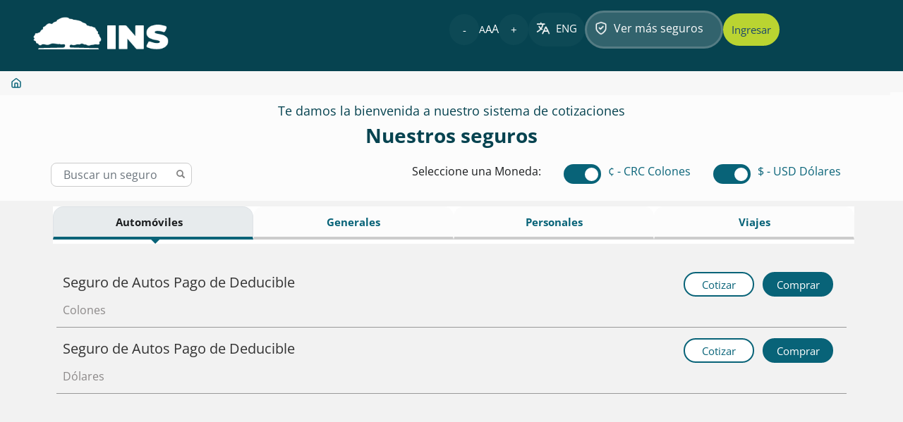

--- FILE ---
content_type: text/html; charset=utf-8
request_url: https://cotiza.ins-cr.com/Default.aspx?id=fce09120-2a0c-4270-9745-3ed23fdc66d3
body_size: 23468
content:


<!DOCTYPE html>
<html lang="es-es" xmlns="http://www.w3.org/1999/xhtml">
<head id="Head1"><title>
	Servicios en línea del INS | Cotice, Compre y Pague sus Seguros.
</title><meta http-equiv="X-UA-Compatible" content="IE=10" /><meta http-equiv="content-type" content="text/html; charset=utf-8" /><meta name="viewport" content="width=device-width, initial-scale=1.0" /><meta name="title" content="Servicios en línea del INS | Cotice, Compre y Pague sus Seguros." /><meta http-equiv="title" content="Servicios en línea del INS | Cotice, Compre y Pague sus Seguros." /><meta name="keywords" content="INS Online, Seguros en linea, Seguros online,cotice seguros online, compra seguros online, pague seguros online, cotizacion de seguros online, compra seguros en línea, cotice seguros en linea, pague seguros en linea" /><meta http-equiv="keywords" content="INS Online, Seguros en linea, Seguros online,cotice seguros online, compra seguros online, pague seguros online, cotizacion de seguros online, compra seguros en línea, cotice seguros en linea, pague seguros en linea" /><meta name="description" content="Información en línea relevante acerca de sus pólizas, recibos pendientes e historial de pagos. Cotice, compre y pague seguros, pólizas e hipotecas online." /><meta http-equiv="description" content="Información en línea relevante acerca de sus pólizas, recibos pendientes e historial de pagos. Cotice, compre y pague seguros, pólizas e hipotecas online." /><meta name="author" content="Instituto Nacional de Seguros 2016" /><meta name="robots" content="index, follow" />

    <link rel="SHORTCUT ICON" href="/Recursos/images/favicon.png" />

    
    <link href="/Recursos/css/stylesheet-opensans.css?v=1.3" rel="stylesheet" />

    <link rel="stylesheet" type="text/css" href="/Recursos/css/default.css?v=1.3" />
    <link rel="stylesheet" type="text/css" href="/Recursos/css/default2.css?v=1.3" />
    <link rel="stylesheet" type="text/css" href="/Recursos/css/defaultIndex.css?v=1.3" />
    <link rel="stylesheet" type="text/css" href="/Recursos/css/newDefault.css?v=1.3" />

    <link rel="stylesheet" type="text/css" href="Recursos/css/Bootstrap/v5.2.3/bootstrap.min.css" />
    <link rel="stylesheet" type="text/css" href="/Recursos/css/MasterPrincipal.css?v=1.3" />
    <link rel="stylesheet" type="text/css" href="/Recursos/css/responsiveHome.css?v=1.3" />

    <link rel="stylesheet" type="text/css" href="Recursos/css/bootstrap-toggle.min.css" /><link rel="stylesheet" type="text/css" href="Recursos/css/font-awesome.min.css" />
    <link rel="stylesheet" type="text/css" href="/Recursos/css/custom.css?v=1.3" />
    <link rel="stylesheet" type="text/css" href="Recursos/css/Flags/flags.css" />

    
    <link rel="stylesheet" type="text/css" href="/Recursos/css/cii/styleCotizador.css?v=1.3" />
    <link rel="stylesheet" type="text/css" href="/Recursos/css/Bootstrap/v5.2.3/custom-bootstrap.css?v=1.3" />

    
    <link rel="stylesheet" type="text/css" href="Recursos/css/EncuestaStyle/Embed.css" />

    
    <script type="text/javascript" src="/Recursos/js/jQuery/v.3.7.1/jquery-3.7.1.js" charset="utf-8"></script>
    <script type="text/javascript" src="/Recursos/js/jquery.maskedinput.min.js" charset="utf-8"></script>

    
    <link href="/Recursos/css/jQuery-UI/v1.13.2/jquery-ui.min.css" rel="stylesheet" />
    <script type="text/javascript" src="/Recursos/js/jQuery/jQuery-UI/jquery-ui.min.js" charset="utf-8"></script>
    

    <script type="text/javascript" src="/Recursos/js/Bootstrap/v5.2.3/bootstrap.bundle.min.js"></script>
    <script type="text/javascript" src="/Recursos/js/Bootstrap/v5.2.3/bootstrap-checkbox.min.js"></script>

    <script type="text/javascript" src="/Recursos/js/Utilidades.js?v=1.3"></script>

    <link href="/Recursos/css/jquery.clockpick.1.2.9.css" rel="stylesheet" />
    <script src="/Recursos/js/jquery.clockpick.1.2.9.js" type="text/javascript"></script>
    <script src="/Recursos/js/bootstrap-toggle.min.js" type="text/javascript"></script>

    <script src="/Recursos/js/jquery.cookie.js" type="text/javascript"></script>

    
    <link rel="stylesheet" type="text/css" href="Recursos/css/jsgrid.min.css" /><link rel="stylesheet" type="text/css" href="Recursos/css/jsgrid-theme.min.css" />

    <script type="text/javascript" src="/Recursos/js/jsgrid.min.js"></script>

    <script src="/Recursos/js/cii/sweetalert2.all.min.js"></script>
    <script src="/Recursos/js/CotizadorGastosMedicos/MensajesSweetAlert.js?v=1.3" type="text/javascript"></script>

    <script src="/Recursos/js/Encuesta/Embed.js" type="text/javascript"></script>

    <script src="/Recursos/js/cii/UtilidadesSessionUsuario.js?v=1.3" type="text/javascript"></script>

    <script type="text/javascript">
        $(function () {
            var top = parseInt($.cookie("top"));
            if (top) $(document).scrollTop(top);
            $(document).scroll(function () {
                var top = $(document).scrollTop();
                $.cookie("top", top);
            });
        });
    </script>

    <style id="stylePreloader">
                .MasterWaitPreLoader {
                    background-image: url('/Recursos/images/Preloader_2.gif');
                    background-repeat: no-repeat;
                    background-position: center 100%;
                }
            </style>
    <style type="text/css">
        .nopadding {
            padding: 0 !important;
            margin: 0 !important;
        }

        section {
            float: left;
            width: 70%;
        }

        aside {
            float: right;
            width: 30%;
        }

        .container {
            max-width: 960px;
        }

        .container-flex {
            display: flex;
            flex-wrap: wrap;
        }
    </style>

    <link href="Recursos/css/cii/StyleDefault.css?v=1.3" rel="stylesheet" />
    <script src="Recursos/js/cii/DefaultUtils.js?v=1.3"></script>

<meta name="Description" content="INSTITUTO NACIONAL DE SEGUROS, instituto nacional de seguros, INS, ins, COSTA RICA, costa rica, ASEGURADORAS, aseguradoras" /><meta name="Keywords" content="cotización,seguros,seguros automóviles, seguros generales, seguro estudiantil, seguros personales, seguro viajeros" /><link href="/WebResource.axd?d=hcXDZhXiidgsQUtEo5iT30StM9uOhTzxqrUfhQ8UMmQdHKMHDJnCVy0pB9GQfOLcBKIHpwMHmDo5IUC7Q0NfZT4FquvR_ApFT5sYZA7Ed1sQ0p-tPtx05eFJBRxTzmKwxjShDI7bC9_vGtemTYP-zyZPshUTpCQfWMpp4cNndU41&amp;t=637600361467194431" type="text/css" rel="stylesheet" /></head>
<body>
    <script type="text/javascript">
        var launch = false;
        var sessionTimeout = 20;
        var usuarioLogueado = '';

        function launchModal() { launch = true; }

        function pageLoad() {
            if (launch) {
                var boton = document.getElementById('ClientButton');
                boton.click();
                launch = false;
            }

            var body = $('.MasterContentBody');

            //copy right 
            today = new Date();
            cy = today.getFullYear();
            var lbl2 = document.getElementById("lblcopy2");
            lbl2.innerHTML = 'Copyright &copy; ' + cy + ' COTINS - Grupo INS';

            if (typeof aplicaUtilitarios != "undefined" && aplicaUtilitarios)
                DocumentReadyUtils();

            var logout = $('#LogOut1_lnkbtnCerrarSesion');
            logout.addClass('navbar-brand logoutMenu');

            var logout2 = $('#LogOut1_aCerrarSesion');
            logout2.addClass("no-991");


            //mascaras para campos por una clase especifica
            jQuery(function ($) {
                //$("fecha").mask("99/99/9999", { placeholder: "mm/dd/yyyy" });
                $(".telMask").mask("9999-9999");
                $(".porcMask").mask("99.99%");
                $(".anhioMask").mask("9999");
                $(".entero2DMask").mask("99");
                $(".entero4DMask").mask("9999");

                //identificar el navegador y su versión
                identificarNavegador();

            });

            //mascara para montos
            $('.montoMask').on('keydown change blur', function (e) {
                // tab, esc, enter
                if ($.inArray(e.keyCode, [9, 27, 13]) !== -1 ||
                    // Ctrl+A
                    (e.keyCode == 65 && e.ctrlKey === true) ||
                    // home, end, left, right, down, up
                    (e.keyCode >= 35 && e.keyCode <= 40)) {
                    return;
                }

                // Ensure that it is a number and stop the keypress
                if (((e.keyCode < 48 || e.keyCode > 57)) && (e.keyCode < 96 || e.keyCode > 105)) {
                    e.preventDefault();
                    return;
                }

                e.preventDefault();

                // backspace & del
                if ($.inArray(e.keyCode, [8, 46]) !== -1) {
                    $(this).val('');
                    return;
                }

                var a = ["a", "b", "c", "d", "e", "f", "g", "h", "i", "`"];
                var n = ["1", "2", "3", "4", "5", "6", "7", "8", "9", "0"];

                var value = $(this).val();
                var clean = value.replace(/\./g, '').replace(/,/g, '').replace(/^0+/, '');

                var charCode = String.fromCharCode(e.keyCode);
                var p = $.inArray(charCode, a);
                var fromChange = e.type === "change" || e.type === "blur";
                if (p !== -1 || fromChange === true) {
                    value = fromChange === true ? clean : clean + n[p];

                    if (value.length == 2) value = '0' + value;
                    if (value.length == 1) value = '00' + value;

                    var formatted = '';
                    for (var i = 0; i < value.length; i++) {
                        var sep = '';
                        if (i == 2) sep = '.';
                        if (i > 3 && (i + 1) % 3 == 0) sep = ',';
                        formatted = value.substring(value.length - 1 - i, value.length - i) + sep + formatted;
                    }

                    $(this).val(formatted);
                }

                return;

            });

            //versiones de navegadores
            //$(document).ready("ready", identificarNavegador);

            function identificarNavegador(e) {
                var nombreExplorer = "";
                var versionExplorer = "";
                var buildVersion = "";
                var aceptaCookies = true;

                var objNav =
                {
                    obtenerNombre: function () {
                        return navigator.appCodeName.toUpperCase();
                    },
                    obtenerVersion: function () {
                        return parseInt(navigator.appVersion);
                    },
                    obtenerBuildId: function () {
                        return navigator.buildID;
                    },
                    cookieActivas: function () {
                        return navigator.cookieEnabled;
                    }
                };
                nombreExplorer = objNav.obtenerNombre();
                versionExplorer = objNav.obtenerVersion();
                buildVersion = objNav.obtenerBuildId();
                aceptaCookies = objNav.cookieActivas();
            }
        }

        $(document).ready(function () {
            $('input[type="text"]').attr('autocomplete', 'off');

            $(window).on('shown.bs.modal', function () {
                $('input[type="text"]').attr('autocomplete', 'off');
            });

            // Verificar si hay un postback
            var isPostBack = 'false';

            // Si hay un postback y el modal está abierto, cerrarlo
            if (isPostBack === 'true' && $('.modal') && $('.modal').is(':visible')) {
                $('.modal').modal('hide');
            }
        });

        //S105|PBI 96885 Inclusión de mensajes de inactividad del usuario logueado y no logueado|AAL
        if (usuarioLogueado == "True" && sessionUsuarioFun.getPagina() != "frmLogin.aspx") {
            // Detectar eventos de actividad del usuario logueado y muestra mensaje de cerrar sesión si no ha tenido actividad
            sessionUsuarioFun.mostrarMensajeCerrarSession(sessionTimeout * 60);
        } else {
            // Detectar eventos de actividad del usuario no logueado, mantiene viva la sesión y cierra sesión forzado
            if (sessionUsuarioFun.getPagina() != "Default.aspx" && sessionUsuarioFun.getPagina() != "frmLogin.aspx") {
                sessionUsuarioFun.detectarInactividadSinLogueo(sessionTimeout * 60);
            }
        }

    </script>

    <style>
        .panel {
            background-color: transparent;
        }

        #ctlLogOut_pnlMensaje {
            background-color: #fff;
        }
    </style>


    <style type="text/css">
        .modalBackgroundInfoNav {
            background-color: Black;
            filter: alpha(opacity=90);
            opacity: 0.8;
        }

        .modalPopupInfoNav {
            background-color: #FFFFFF;
            border-width: 3px;
            border-style: solid;
            border-color: black;
            padding-top: 10px;
            padding-left: 10px;
            width: 300px;
            height: 140px;
        }
    </style>


    <form method="post" action="./Default.aspx?id=fce09120-2a0c-4270-9745-3ed23fdc66d3" id="form1">
<div class="aspNetHidden">
<input type="hidden" name="__EVENTTARGET" id="__EVENTTARGET" value="" />
<input type="hidden" name="__EVENTARGUMENT" id="__EVENTARGUMENT" value="" />
<input type="hidden" name="__LASTFOCUS" id="__LASTFOCUS" value="" />
<input type="hidden" name="__VIEWSTATE" id="__VIEWSTATE" value="qoEeVm04H2dq4EUdW/YOFjLvfUwRGWhCvvqXSbZ+UEqIHUvsDsoU4Xd25gNiu2A+JP93+UGBfXFFee1es0Ar/ctx6WJTfzMfZL7gWrOZ7TJuNnBtTpnnTkyZ8vtXj7KQGA83Tqgj6SqKNspjqCFegmEee/6R7gGhkvJwOYqYhXfV2gWbAiFfKeo1yaOBaN3FiVebLyU0Yfu6uzURBkYQorJ0+mEJncAxGaJNQtowrgXPJilBVRpf28rplZ7EYzTB0MgOTFvMNVQVtoc3fnkCZCVpoWM5/WOboQcxbskyeOl2IOQ6glbSnzJ6QR2LAVuXLOrWYJO842GAUCFtPqKdvis7H3dMr6LKuuiVZdiArDqcIWK3doM9qzNt6jJvMY4739KbXKeZsxEGf/slWqpJ7Ke5L7p8yrysycSFrjxnx7HkdA6Nz2iv6aa3mhDPYWq/czLUiWOLOe0M7phHAlt/YbL+KEHdFviNOTCPY/QE4/nvcBBkKLf6G4L2qfZpMRs+0HzWtbP7wKf/2psi3BV7bOIf2B8JgnSpxbpeMNfj2/cwS1Z4MArQdbu6kAy5/pN3k9iQ6y3JDeIQGJfQPebJYqb37v8m+2AS+WwtollHtcE+sbcFPIWW/[base64]/83QEhG+CgxzqAR+1RrpMa6MMIxTmk2sazfs1WyYWa0zqidghr7bPwyAu7U9U5sMJi5dtnE5WfpU7yt9yGtBnjmNuqWUrO+O1FD191+g5oOuPkCxAf7NGCcQWQXoj4tw89GcL/eAQUiyxHa2T+bjK0qCLUU0omEUpvWSiuHr8yVZ/juuDKRlj1tIuTEZaL3Qn35MeI/dTyybAChu32TVKKHSK7+loNFZ3w0MjQiX8d0Stg636qN7GUQsuxB3bFJltrgM2Wwd4sebY/H2lV4XRYdYos+RvHpdEXHTMxLkUXtgY+hsFy5YjM6JcVvVCIm6Q3OXNDXbP6ik4HGwNVKZvhAGTCLcKQ8sfSGqNgOON1HUzgF74g8D+q8LmABfBCYFogfHgwu64vE/mNiZDa8R2sD5mRibXmPYlGM3gSOVSJ7yt4in52aHDJLoprFgx51L+SU6MJ5XT2KeEbHRFzhS9Hhj+Yrh2YIbE4htUPHjr5qMvj/Ner0qKgir0Ip0lv2MIpyC0GddfafT+eDXJYoNbnvoRh8tQ+ZUoXHMsfLAXTVKXbOCfC5lkeeiDp1b8JRm8j5IzysknA7z8YmpBLUnwx0XbrMWLkBOcuZ/zYEK2schYVpqa6BF20LAQUE98vm5LUMI6i8r746K1Bv1T5is23KjC5kM2hfdlx+q3uQ5kg49D8n+Ga5cdy5T+5EJPwpjChMCJKvvpNbiTI7o91whgDG4i4HAWG163PhCf6gJmOiTUfmCK3m0nZhyXUI1L4QHVcyebhSGrK3ST+5QA27Xf5B/KfESxBso09PNYAaSU7n8BXiyVtddbY9qBz2IStwnOUMgcSKlGDNt+QJHK7t9sbNZDc/gGJGfimIjPwsXhF8jq29GsBpqwIh11obY6IDXH7eOvvgjF7thQbMrNSQeHk5fx+blCeUePov6DGeuCL1yDS+MFu+ovWcuohGE+C9przAn2fmVaEwxBbg0EfPWlrFAv16kyOIQsVQldner33qcMH1fhWrjLegXFkJqSCJpjV2rzrbxp3nDHhgy6IGg8SG/qtjz8lx/tfZfZAcOWTXEXpdWfkUEmbhH28aP+fJq98GD083RLlFZunPUdOCFkE4QNOfJDKjH7YI5JMHwQyzqUEWBkmzWXDteA0uc9xpfIfS11BOfLnLq6y5oP1pP2cBlwqRlJcQPQ6msdKtA3VSJwEfrJsYqWMXeoG75th4drWEjp2mvwyT8Ej52Px7ArnkVizMK33DTJz/h5l6ZMR9IUHGvVmpdORtzupyqtPeFSns8uX4xORVmdpOPJW+5e4s21bB28OTKbs/LSfOVKYnzme+PFEFbkcc2iLxm9fW+kkFiTGZ6d/SLXkVp6SOFlfat21OKKixdS9hfrQPYI/N1+tE4HXpMago/uUQ1hsTqKWzoMP8jOnr+7ZS8QrNBPiMLtD1dRYLxauCrI/n0NxnRDZIr/uaoRdn1b5B0zAPM3Kif3iBKB3Vgw4/SE0sujb/UtY7l+70bY9pyDhXY48qVAE481eyqFfFVCAl/FJqd1jKo4EVgYttOweUghLJ2BjY5Uiz/NWnbUQVpxJfBdsS/Lh0eusw72gTucxNJjxoRGpNuZn/50/iWKyUIbH51Ks99Zk6E7jb646dbE7BWuWqibCX71jS6G0u3McZhBs8E+tB7vECKMA8RG3fwhurKfoei+RZpOkGSGGra/jYtupJJ4JuZFuxIWgPsQ+Zuw6Lb3W4/[base64]/jK9vN/OEYeHYMygBWkENQJoFTPv5qYO+VRjMuj0Zln1JVsXcv1L3WWFrPQdfrErToYNyw/KqVxERPZW2CbGd1AfSZgmpbsfNYhGKbuo0qe9Q/dQDlX1M4VXpgjDMdrg0P/H1AjS2//wcheZih5zA2y7OVRqhlHwkb511pUi5MokXpgt0ZfUze7Pj3V7J6pmEMQVpahNrQDNuCedATT/9Y/3UVdI/0k/yutKSIO58i4KrmbFht5za/dfALi58ds0DAw++4+TeBnvxmBPHdiRV/qtOy5/JiiBBCBgbXdAgIMUNzk+hhXgpXIfLicN8hvygqT3biLyY0iLKTWFLVY0K1E=" />
</div>

<script type="text/javascript">
//<![CDATA[
var theForm = document.forms['form1'];
if (!theForm) {
    theForm = document.form1;
}
function __doPostBack(eventTarget, eventArgument) {
    if (!theForm.onsubmit || (theForm.onsubmit() != false)) {
        theForm.__EVENTTARGET.value = eventTarget;
        theForm.__EVENTARGUMENT.value = eventArgument;
        theForm.submit();
    }
}
//]]>
</script>


<script src="/WebResource.axd?d=pynGkmcFUV13He1Qd6_TZGT9Pvic2SU55nuggl2AMxWKUK8YmT1T4ggLRavdgAY1EFKfKHs6Paw8tBzVN1yMlw2&amp;t=638901310312636832" type="text/javascript"></script>


<script src="/ScriptResource.axd?d=NJmAwtEo3Ipnlaxl6CMhvrhWC3DaC93pkt5baYdQ-bq7U4BH20LpEkL0jX7p1CmK5Xgtr22wbNYSM0zAE5u20fhXm5kgwXo3OKOox6-XR9Lgi4KRUI4AJlMqAopS4QydJPEbfilsqxtMYrUbCwlZMaVWdSpJnHT_hWtpT9pgBL01&amp;t=345ad968" type="text/javascript"></script>
<script src="/ScriptResource.axd?d=dwY9oWetJoJoVpgL6Zq8OD5qjCq-lYZpgJLKTN2P0cykcXP0A1ar-XxEyZCQK0eGuvP2icxDiXzQktV3C3q9iluJD4GddeESo5APBjDVUvjwve2ftjt6ocMC1pRe29kg75hxI07nacnOzXXcar3QwAlp8y6D2laQCXok-9ecmpc1&amp;t=345ad968" type="text/javascript"></script>
<script src="/ScriptResource.axd?d=eE6V8nDbUVn0gtG6hKNX_PyFuGXB0XkvNto4hhaNx_MMGvIKnFtMOYbPX_SrMmauTWqbGio_XgYqkd745kxJH8PAdlujfzawotYjFHbCtjro2Q3XmXZ1AJskiR2lSRxi0&amp;t=18058a3b" type="text/javascript"></script>
<script src="/ScriptResource.axd?d=r7Burr0wQuBhUAFjce8_0xqRLFBNW4G1CybcUUQ8_sr-E6Ks44vgi-baTRneawbQd-S8xCO9RZyFIeTXGHNLupHWpAzblwRSVgbYMootAoNq_2R9Qh1qrGxmdvB-x4rueFtGBnz8yDrkBTaq4m-lew2&amp;t=18058a3b" type="text/javascript"></script>
<script src="/ScriptResource.axd?d=mcAASOSteirJeuV-3by3UXAF_7D7WcUzkHneXwSgVI0yyED1raw3Fkr7rIfqktIBWySmWVNj1j1RtA0o9cAZbnmk_I_SWuwT9dpmMt_-sPc1&amp;t=18058a3b" type="text/javascript"></script>
<script src="/ScriptResource.axd?d=jwf4VSQi7LeShc44FJ-gASyQdljdQt2CgzZp8-YlDeX7xjt710629rmnpFj3zWeS7V1ulXLPqiyDM2t6bj1W1Z7WU6XKMz0yUArh9gD0kdgKa7EI15YQWDEiqz92EHjT0&amp;t=18058a3b" type="text/javascript"></script>
<script src="/ScriptResource.axd?d=HEFpVKbnoeQjkjHkFKu3MJP9W3QPIcWdmG3wi4EuJR0fDyiypZV7yivCdErTtXBuR-fnJM-MzDoFvv0lTTzAshqvUKOiuj9wB2Cl7P5tgS0kyVRiJsQ2-4CnZdjUBNr60&amp;t=18058a3b" type="text/javascript"></script>
<script src="/ScriptResource.axd?d=iON9Jxe8QCRam1nkdNLgkTAMMdr0_oOfJ0SdQbG_WxtJTAy-MuQ4CbUyYkAR3HKtuQqC9TLYSt-bserHkSoHkiVUG4vcguHQXZ77x6fqL7nS6iQCkXAY2PDGjrt6fqxF0&amp;t=18058a3b" type="text/javascript"></script>
<script src="/ScriptResource.axd?d=nai7mGcYyE2dix_TwveLDSiZlitI0s1AK5nrki5vBYecb6d6oCel0aD1Yza3bfkqYMTGx-Tqyfd_XIuDJ6k0s4gPTJf1wMxzDh2JgF0Si7fX1tiGB77c42SwXDCJ7NDF0&amp;t=18058a3b" type="text/javascript"></script>
<script src="/ScriptResource.axd?d=xGmPTKfsNy0_1Sr5I58kO7pXxDT4wnRebssAXlwdAsxw2TJ0HwkGS9n1UnwI_S8W3O5j2cGgbedutG7PRsXrKcoM9OoBC4NFIxdT5GMI91rx3dM9_TB_sBFZ6hlJFjCs0&amp;t=18058a3b" type="text/javascript"></script>
<script src="/ScriptResource.axd?d=LQ1q2RBSthBAZhliMjtG_2s6-SFMOn_FYqufQ4SHrF3zKobu5zb_-p5oqIhwxai_jccn5E35WvPIgXUDuIusg4JdOMSvpng-jfqtIH-6e5p4oUluAtlXBkOsC3WrX23s0&amp;t=18058a3b" type="text/javascript"></script>
<script src="/ScriptResource.axd?d=VOYD8Xe7kQA0lniBYXVpAjj2M2UEscRGpvuavkFh7X_u7M268-DBr89SqVaQeHQLMMhHy48EVURo97aFj6vIMSbvXCxezdgkvKhyqicJzJQXF4M0eUqyVuBGykczj4N20&amp;t=18058a3b" type="text/javascript"></script>
<script src="/ScriptResource.axd?d=yDT7ulzE00Yqzs5zd38bJ4xR4aTwomZiCnmMjcEadrNolYzRLJ_ct0k4N2X9U02JdxmtvwGpI17n4VdmbN3mQlan9lpH_yc3f0y2h5vrNT40YWXKsJRv4_0ZF7l7FmLt0&amp;t=18058a3b" type="text/javascript"></script>
<script src="/ScriptResource.axd?d=5ib3lCcyinHeLQmkwMF7EhyWnSH_HNuBMO0HvZztEL82kHksaj1qlNrOkDoTpoLJ_CnRYlLmuqohM1cmjuzfoOJ9RzhNjkGOm6xcP1seFdOD5FbTg-NMyOEVTpO4HhqF0&amp;t=18058a3b" type="text/javascript"></script>
<script src="/ScriptResource.axd?d=hOeJu0xhC-uW6Gf8ooKdXlxEgQrQkmaJyr-tD2KqT08lYEsEmroWa7DB4BdY_-zS06sOmiYNNNfmDq7IdynK7R6oTxp3FA2DGu5qB69w9_BnfySvcRy8HaO3cY6W_jed0&amp;t=18058a3b" type="text/javascript"></script>
<script src="/ScriptResource.axd?d=XlV9GqTk6b5uqDuL38kZ4BQ22pih2YCxM4Um6w8g-w7CflozEpMZskNeFc4WBUuwGmWTO9FkCYFeH24BrLsgr9jptdCLscmYvxcYFRHPhGoSYawumT2Ijrx3PZYSIhr10&amp;t=18058a3b" type="text/javascript"></script>

        
        <input type="hidden" name="ctl00$hfdModalInfoConfProd" id="hfdModalInfoConfProd" />
        <div id="pnlInfoConfProd" class="panelHide modal-dialog" align="center">
	
            <div class="modal-content">
                <div class="modal-header">
                    <h2>Información de Navegadores Soportados</h2>
                </div>
                <div class="modal-body pnlAutoscroll">


                    <div class="row">
                        <div class="col-md-12">
                            <h2>Compatibilidad</h2>
                            <p>Comparación de versiones de nagedador actual y recomendable:</p>
                            <table class="table table-bordered">
                                <thead>
                                    <tr>
                                        <th>Navegador Actual</th>
                                        <th>Version Mayor</th>
                                        <th>Version Menor</th>
                                    </tr>
                                </thead>
                                <tbody>
                                    <tr class="danger">
                                        <td>
                                            <span id="lblNavegadorActual"></span></td>
                                        <td>
                                            <span id="lblNavegadorActualMayor"></span></td>
                                        <td>
                                            <span id="lblNavegadorActualMenor"></span></td>
                                    </tr>
                                </tbody>
                            </table>
                            <table class="table table-bordered">
                                <thead>
                                    <tr>
                                        <th>Navegador Recomendable</th>
                                        <th>Version Mayor</th>
                                        <th>Version Menor</th>
                                    </tr>
                                </thead>
                                <tbody>
                                    
                                </tbody>
                            </table>
                        </div>
                    </div>


                </div>


                <div class="modal-footer">
                    <div class="row">
                        <div class="col-md-4">
                            <input type="submit" name="ctl00$btnHideModalNavegator" value="Aceptar" id="btnHideModalNavegator" class="btn btn-success" />
                        </div>
                    </div>
                </div>
            </div>
        
</div>

        
        <!--Encabezado-->
        <header style="background: #F7F7F7;">
            <div class="Encabezado no-650" style="height: 80px; margin-top: 0px;">
                <div class="col-md-12 px-3" style="background-color: #064350;">
                    <div class="col-md-6 px-3">
                        <a id="logoIns" href="https://www.grupoins.com" href="javascript:__doPostBack(&#39;ctl00$logoIns&#39;,&#39;&#39;)"><img src="/Recursos/images/logoGI_transp2.png" 
                       style="background:no-repeat right top; width: 250px; "/></a>
                    </div>
                    <div class="col-md-6 px-3" style="justify-items: end; margin-top: 15px; margin-left: -15px; font-size: 15px;">
                        <div style="display: flex; align-items: center; gap: 30px;">

                            <div style="display: flex; align-items: center; gap: 8px;">
                                <a onclick="changeFontSize(-1); return false;" id="btnMenos" class="btn btn-idioma" href="javascript:__doPostBack(&#39;ctl00$btnMenos&#39;,&#39;&#39;)">
                                    <span style="display: inline-flex; align-items: center; justify-content: center; width: 20px;">
                                        
                                        <span style="color:#fff!important;">-</span>
                                    </span>
                                </a>

                                <div style="display: flex; align-items: center; gap: 0px; margin-top: 10px">
                                    <p style="font-size: 14px; color: white">A</p>
                                    <p style="font-size: 15px; color: white">A</p>
                                    <p style="font-size: 16px; color: white">A</p>
                                </div>

                                <a onclick="changeFontSize(1); return false;" id="btnMas" class="btn btn-idioma" href="javascript:__doPostBack(&#39;ctl00$btnMas&#39;,&#39;&#39;)">
                                    <span style="display: inline-flex; align-items: center; justify-content: center; width: 20px;">
                                        
                                        <span style="color:#fff!important;">+</span>
                                    </span>
                                </a>
                            </div>

                            <a id="btnIdioma" class="btn btn-idioma" href="javascript:__doPostBack(&#39;ctl00$btnIdioma&#39;,&#39;&#39;)">
                                <span style="display: inline-flex; align-items: center;">
                                    <img src="/Recursos/images/Prefijo.png" alt="Icono" style="width: 20px; height: 20px; margin-right: 8px;" />
                                    <span id="lblbtIdioma" style="color: #fff!important;">ENG</span>
                                </span>
                            </a>

                            <a id="btnVerMas" class="btn btn-verMas" href="javascript:__doPostBack(&#39;ctl00$btnVerMas&#39;,&#39;&#39;)">
                                <span style="display: inline-flex; align-items: center; min-width:170px">
                                    <img src="/Recursos/images/Escudo.png" alt="Icono" style="width: 20px; height: 20px; margin-right: 8px;" />
                                    <span id="lblVerMas" style="color: #fff!important;">Ver más seguros</span>
                                </span>
                            </a>

                            <input type="button" name="ctl00$btnIngrso" value="Ingresar" onclick="javascript:__doPostBack(&#39;ctl00$btnIngrso&#39;,&#39;&#39;)" id="btnIngrso" class="btn btn-login" />

                            <div style="display: flex; flex-direction: column; align-items: flex-start; gap: 0px;">
                                
                                <span id="lblDatosUsr" style="font-size: 12px; color: #E7EBED"></span>
                                <span id="lblDatosOperador" style="font-size: 12px; color: #E7EBED"></span>
                            </div>

                            

                        </div>
                    </div>

                    <div class="col-md-6 px-3" style="text-align: end; margin-top: 40px; margin-left: -15px; display: none;">
                        <div style="margin-top: 10px;"><span id="lblFecha" class="cssLblFecha"></span></div>
                    </div>
                </div>
                <script src="/Recursos/js/JSDate.js" type="text/javascript"></script>
            </div>

            
            <div id="menuResponsive" class="no-menu-responsive">

                <div class="col-md-12 col-12 px-3" style="background-color: #064350;">
                    <div class="col-md-6 col-6 px-3" style="padding-left: 0px!important">
                        <a href="https://www.grupoins.com" href="javascript:__doPostBack(&#39;ctl00$ctl21&#39;,&#39;&#39;)"><img src="/Recursos/images/logoGI_transp2.png" 
                            style="background:no-repeat right top; width: 150px; "/></a>
                    </div>
                    <div class="col-md-6 col-6 px-3" style="justify-items: end; margin-top: 10px; margin-bottom: 10px; font-size: 15px;">
                        <div style="display: flex; align-items: center; gap: 30px;">

                            <button class="btn btn-login" style="width: 46px; height: 46px" data-bs-toggle="dropdown" aria-expanded="false">
                                <span style="display: inline-flex; align-items: center;">
                                    <img src="Recursos/images/Menu.Png" alt="Icono" style="margin-left: -1px; margin-top: -1px;" />
                                </span>
                            </button>
                            <div class="dropdown"><ul id="menuDesplegableCotins" class="dropdown-menu ddown-mn-cotins"
                                style="width: 90vw; height: 80vw;">
                                <li class="dropdown-item-2" style="height: 45px;">

                                    <div class="row">
                                        <div class="col-md-2 col-2">
                                        </div>

                                        <div class="col-md-8 col-8" style="text-align: center; padding-top: 10px;">
                                            <span class="dropdown-item" style="font-size: 18px; color: #fff; font-weight: bold">Cotins</span>
                                        </div>

                                        <div class="col-md-2 col-2" style="text-align: end; align-content: end; padding-right: 20px;">
                                            <button class="btn btn-idioma btn-close-menu" style="width: 38px; height: 38px; background: #32636D!important" aria-expanded="false"> 
                                                <span style="display: inline-flex; align-items: center;">
                                                    <img src="Recursos/images/equiz.Png" alt="Icono" style="margin-left: -4px; margin-top: -4px;" />
                                                </span>
                                            </button>
                                        </div>

                                    </div>

                                </li>
                                <li class="dropdown-item-2">
                                    <hr class="dropdown-divider" style="background: #32636D;" />
                                </li>
                                <li class="dropdown-item-2">
                                    <div class="row">
                                        <div class="col-md-6 col-6" style="align-content:center">
                                            <a class="dropdown-item" style="color: #fff; padding-left: 30px;">Tamaño de letra</a>
                                        </div>
                                        <div class="col-md-6 col-6" style="text-align: end; place-content: end; padding-right: 20px; display:flex;">
                                            <a onclick="changeFontSize(-1); return false;" class="btn btn-idioma" href="javascript:__doPostBack(&#39;ctl00$ctl23&#39;,&#39;&#39;)" style="margin-right: 10px">
                                            <span style="display: inline-flex; align-items: center; justify-content: center; width: 20px;">
                                                <span style="color:#fff!important;">-</span>
                                            </span>
                                        </a>

                                            <div style="display: flex; align-items: center; gap: 8px; margin-top: 10px">
                                                <p style="font-size: 14px; color: white">A</p>
                                                <p style="font-size: 15px; color: white">A</p>
                                                <p style="font-size: 16px; color: white">A</p>
                                            </div>

                                            <a onclick="changeFontSize(1); return false;" class="btn btn-idioma" href="javascript:__doPostBack(&#39;ctl00$ctl25&#39;,&#39;&#39;)" style="margin-left: 10px;">
                                                <span style="display: inline-flex; align-items: center; justify-content: center; width: 20px;">
                                                    <span style="color:#fff!important;">+</span>
                                                </span>
                                            </a>
                                        </div>
                                    </div>

                                </li>
                                <li class="dropdown-item-2">
                                    <hr class="dropdown-divider" style="background: #32636D;" />
                                </li>
                                <li class="dropdown-item-2">
                                    <div class="row">
                                        <div class="col-md-6 col-6" style="align-content:center">
                                            <a class="dropdown-item" style="color: #fff; padding-left: 30px;">Cambiar idioma</a>
                                        </div>
                                        <div class="col-md-6 col-6" style="text-align: end; place-content: end; padding-right: 20px; display:flex;">

                                            <a id="lkbIdiomaMobile" class="btn btn-idioma" href="javascript:__doPostBack(&#39;ctl00$lkbIdiomaMobile&#39;,&#39;&#39;)">
                                                <span style="display: inline-flex; align-items: center;">
                                                    <img src="/Recursos/images/Prefijo.png" alt="Icono" style="width: 20px; height: 20px; margin-right: 8px;" />
                                                    <span id="lblbtIdioma2" style="color: #fff!important;">ENG</span>
                                                </span>
                                            </a>
                                         </div>
                                    </div>
                                </li>
                                <li id="lstDivItmVerMasSeg" class="dropdown-item-2">
                                    <hr class="dropdown-divider" style="background: #32636D;" />
                                </li>
                                <li id="lstItmVerMasSeg" class="dropdown-item-2">
                                    <div class="row">
                                        <div class="col-md-6 col-6" style="align-content:center">
                                            <a class="dropdown-item" style="color: #fff; padding-left: 30px;">Ver más seguros</a>
                                        </div>
                                        <div class="col-md-6 col-6" style="text-align: end; place-content: end; padding-right: 20px; display:flex;">

                                            <a class="btn btn-verMas" href="javascript:__doPostBack(&#39;ctl00$ctl27&#39;,&#39;&#39;)">
                                                <span style="display: inline-flex; align-items: center;">
                                                    <img src="/Recursos/images/Escudo.png" alt="Icono" style="width: 20px; height: 20px; margin-right: 8px;" />
                                                    <span id="Label2" style="color: #fff!important;">Ver más</span>
                                                </span>
                                            </a>
                                         </div>
                                    </div>
                                </li>
                                <li class="dropdown-item-2">
                                    <hr class="dropdown-divider" style="background: #32636D;" />
                                </li>
                                <li class="dropdown-item-2">
                                    <div class="row">
                                        <div class="col-md-6 col-6" style="align-content:center">
                                            <a class="dropdown-item" style="color: #fff; padding-left: 30px;">Ingresar</a>
                                        </div>
                                        <div class="col-md-6 col-6" style="text-align: end; place-content: end; padding-right: 20px; display:flex;">
                                            <input type="button" name="ctl00$ctl28" value="Ingresar" onclick="javascript:__doPostBack(&#39;ctl00$ctl28&#39;,&#39;&#39;)" class="btn btn-login" />
                                        </div>
                                    </div>
                                </li>
                                <li class="dropdown-item-2">
                                    <hr class="dropdown-divider" style="background: #32636D;" />
                                </li>
                            </ul></div>

                        </div>
                    </div>
                </div>
            </div>

            <div id="pnlBreadCrumb" class="row" style="height: 30px; width: 100%">
	
            <div id="pnlContainer">
		<ul class='breadcrumb'><li class='breadcrumb-item'><a href='/Default.aspx'><img src='/Recursos/images/home02.svg' alt='Inicio' style='width: 16px; height: 16px;'></a></li></ul>
	</div>
</div>

        </header>


        <!--Cuerpo-->

        <div class="MasterContent2" style="padding-top: 0px;">

            <div class="row no-650" style="height: 0px">
                <div class="col-md-3">
                    <span id="lblVersionNav" class="small" style="color:Transparent;">CHROME 131.0</span>
                </div>
            </div>

            <div class="MasterContentBody" style="margin-top: 0px;">
                <script type="text/javascript">
//<![CDATA[
Sys.WebForms.PageRequestManager._initialize('ctl00$ctl29', 'form1', ['tctl00$updContenido','updContenido'], [], [], 600, 'ctl00');
//]]>
</script>

                
                <div id="updContenido" style="background: #FCFCFC;">
	
                        


    <div class="col-md-12 bodyPage">
        <div class="row" style="align-content: center; text-align: center; color: #086378;">
            <span style="font-size:18px; color: #064350; padding-right: 20px;padding-left: 20px; ">Te damos la bienvenida a nuestro sistema de cotizaciones</span> 
            <span style="font-size:28px; color: #064350; font-weight: bold;">Nuestros seguros</span>
        </div>
        <br />
    </div>

    <!-- Campo de búsqueda -->
    <div class="row" >
        <div class="col-md-3">
            <div class="form-group" style="max-width: 400px; margin-left: 72px; margin-right: 72px; min-width: 200px;">
                <div class="search-input-container">
                    <input type="text" id="txtBusqPaquetes" class="form-control mb-3" placeholder="Buscar un seguro" autocomplete="off" title="Digite las palabras a buscar en el listado de paquetes" style="text-align: center; border: solid 1px #ccc !important;" />
                    <span class="search-input-icon">
                        <i class="glyphicon glyphicon-search"></i>
                    </span>
                </div>
            </div>
        </div>
        <div class="col-md-9" style="padding-left: 20px;">
            <div class="rrow" style="display: flex; justify-content: flex-end; padding-right: 88px;">
                <label id="lblMoneda" class="" style="float: left; min-width: 17%; align-content: center; text-align: left; font-size: 16px; font-family: var(--main-font); color: #1B1D1F; margin-right: 30px;">Seleccione una Moneda:</label>
                <!-- switch colones-->
                <div class="col-sd-12">
                    <label class="switch" style="margin-left: 2px; margin-right: 0px; padding-top: 3px;">
                        <input id="INSContent_ckMonedaColones" type="checkbox" name="ctl00$INSContent$ckMonedaColones" checked="checked" onclick="javascript:setTimeout(&#39;__doPostBack(\&#39;ctl00$INSContent$ckMonedaColones\&#39;,\&#39;\&#39;)&#39;, 0)" />
                        <span class="slider2 round"></span>
                    </label>
                    <label id="lblMonedaColones" style="min-width: 55px;font-size: 16px; font-family: var(--main-font); color: #086378; margin-right: 30px;">¢ - CRC Colones</label>
                </div>
                <!-- switch dólares-->
                <div class="col-sd-12">
                    <label class="switch" style="margin-left: 2px; margin-right: 0px; padding-top: 3px;">
                        <input id="INSContent_ckMonedaDolares" type="checkbox" name="ctl00$INSContent$ckMonedaDolares" checked="checked" onclick="javascript:setTimeout(&#39;__doPostBack(\&#39;ctl00$INSContent$ckMonedaDolares\&#39;,\&#39;\&#39;)&#39;, 0)" />
                        <span class="slider2 round"></span>
                    </label>
                    <label id="lblMonedaDolares" style="min-width: 55px; font-size: 16px; font-family: var(--main-font); color: #086378;">$ - USD Dólares</label>
                </div>
            </div>
        </div>
    </div>

    <div id="INSContent_divContenidoDinamico" class="col-md-12 no-padding bodyPage">
    <div id="INSContent_divContainerRamos" class="TabRamos container-fluid px-0 position-relative" style="right:5px;">
		<input type="image" name="ctl00$INSContent$ctl00" class="scroll-btn left" src="Recursos/images/chevron-left.svg" onclick="scrollTabs(-200); return false;" style="width:40px;padding-left:9px;" /><nav><div id="INSContent_tabWrapper" class="overflow-hidden position-relative" style="max-width:100%;padding:0 40px 0 40px;">
			<div id="INSContent_divNTab" class="nav nav-tabs flex-nowrap d-flex" role="tablist">
				<button id="btnTabProducto1" aria-selected="true" class="nav-link tabButn active" title="Automóviles" style="cursor:default;margin-bottom:6px;" type="button" role="tab" aria-controls="nav-tab-content-pr" onclick="activateTab(this, &#39;TRAEX&#39;); return false">Automóviles</button><button id="btnTabProducto2" aria-selected="false" class="nav-link tabButn " title="Generales" style="cursor:default;margin-bottom:6px;" type="button" role="tab" aria-controls="nav-tab-content-pr" onclick="activateTab(this, &#39;TRSGE&#39;); return false">Generales</button><button id="btnTabProducto3" aria-selected="false" class="nav-link tabButn " title="Personales" style="cursor:default;margin-bottom:6px;" type="button" role="tab" aria-controls="nav-tab-content-pr" onclick="activateTab(this, &#39;TRPSN&#39;); return false">Personales</button><button id="btnTabProducto4" aria-selected="false" class="nav-link tabButn " title="Viajes" style="cursor:default;margin-bottom:6px;" type="button" role="tab" aria-controls="nav-tab-content-pr" onclick="activateTab(this, &#39;TRGEN&#39;); return false">Viajes</button>
			</div>
		</div></nav><input type="image" name="ctl00$INSContent$ctl02" class="scroll-btn right" src="Recursos/images/chevron-right.svg" onclick="scrollTabs(200); return false;" style="width:40px;padding-left:9px;" />
	</div><div class="col-sm-12 panelOpciones overflow-auto" style="height:500px;margin-left:0px;margin-right:0px;">
		<div id="INSContent_dvRamos_TRAEX" class="dvRamos" style="text-align:center;">
			<div class="form-floating paqdesc-container">
				<div class="row row-paq">
					<div class="col-6">
						<p style="text-align:left;color:#333;font-size:20px;font-family:var(--main-font);padding:0px;">Seguro de Autos Pago de Deducible</p><p style="text-align:left;color:#8b8888;font-size:16px;font-family:var(--main-font);padding:0px;">Colones</p>
					</div><div class="col-6" style="text-align-last:end;">
						<input type="submit" name="ctl00$INSContent$btnCotizar1152" value="Cotizar" id="INSContent_btnCotizar1152" class="btn btn-default btnBotonesCajon responsive-width" style="margin-bottom:2%;margin-right:10px;text-align-last:center;width:100px;padding-top:5px;" /><input type="submit" name="ctl00$INSContent$btnEmitir1152" value="Comprar" id="INSContent_btnEmitir1152" class="btn btn-success btnBotonesCajon responsive-width" style="width:100px;background-color:cadetblue;margin-bottom:2%;margin-right:10px;text-align-last:center;padding-top:5px;" />
					</div>
				</div>
			</div><div class="form-floating paqdesc-container">
				<div class="row row-paq">
					<div class="col-6">
						<p style="text-align:left;color:#333;font-size:20px;font-family:var(--main-font);padding:0px;">Seguro de Autos Pago de Deducible</p><p style="text-align:left;color:#8b8888;font-size:16px;font-family:var(--main-font);padding:0px;">Dólares</p>
					</div><div class="col-6" style="text-align-last:end;">
						<input type="submit" name="ctl00$INSContent$btnCotizar1153" value="Cotizar" id="INSContent_btnCotizar1153" class="btn btn-default btnBotonesCajon responsive-width" style="margin-bottom:2%;margin-right:10px;text-align-last:center;width:100px;padding-top:5px;" /><input type="submit" name="ctl00$INSContent$btnEmitir1153" value="Comprar" id="INSContent_btnEmitir1153" class="btn btn-success btnBotonesCajon responsive-width" style="width:100px;background-color:cadetblue;margin-bottom:2%;margin-right:10px;text-align-last:center;padding-top:5px;" />
					</div>
				</div>
			</div>
		</div><div id="INSContent_dvRamos_TRSGE" class="dvRamos" style="text-align:center;display:none;">
			<div class="form-floating paqdesc-container">
				<div class="row row-paq">
					<div class="col-6">
						<p style="text-align:left;color:#333;font-size:20px;font-family:var(--main-font);padding:0px;">Seguro para Bicis</p><p style="text-align:left;color:#8b8888;font-size:16px;font-family:var(--main-font);padding:0px;">Colones</p>
					</div><div class="col-6" style="text-align-last:end;">
						<input type="submit" name="ctl00$INSContent$btnCotizar3977" value="Cotizar" id="INSContent_btnCotizar3977" class="btn btn-default btnBotonesCajon responsive-width" style="margin-bottom:2%;margin-right:10px;text-align-last:center;width:100px;padding-top:5px;" /><input type="submit" name="ctl00$INSContent$btnEmitir3977" value="Comprar" id="INSContent_btnEmitir3977" class="btn btn-success btnBotonesCajon responsive-width" style="width:100px;background-color:cadetblue;margin-bottom:2%;margin-right:10px;text-align-last:center;padding-top:5px;" />
					</div>
				</div>
			</div><div class="form-floating paqdesc-container">
				<div class="row row-paq">
					<div class="col-6">
						<p style="text-align:left;color:#333;font-size:20px;font-family:var(--main-font);padding:0px;">Seguro para Bicis</p><p style="text-align:left;color:#8b8888;font-size:16px;font-family:var(--main-font);padding:0px;">Dólares</p>
					</div><div class="col-6" style="text-align-last:end;">
						<input type="submit" name="ctl00$INSContent$btnCotizar3978" value="Cotizar" id="INSContent_btnCotizar3978" class="btn btn-default btnBotonesCajon responsive-width" style="margin-bottom:2%;margin-right:10px;text-align-last:center;width:100px;padding-top:5px;" /><input type="submit" name="ctl00$INSContent$btnEmitir3978" value="Comprar" id="INSContent_btnEmitir3978" class="btn btn-success btnBotonesCajon responsive-width" style="width:100px;background-color:cadetblue;margin-bottom:2%;margin-right:10px;text-align-last:center;padding-top:5px;" />
					</div>
				</div>
			</div><div class="form-floating paqdesc-container">
				<div class="row row-paq">
					<div class="col-6">
						<p style="text-align:left;color:#333;font-size:20px;font-family:var(--main-font);padding:0px;">Seguro Tarjeta Segura Crédito</p><p style="text-align:left;color:#8b8888;font-size:16px;font-family:var(--main-font);padding:0px;">Colones</p>
					</div><div class="col-6" style="text-align-last:end;">
						<input type="submit" name="ctl00$INSContent$btnCotizar549" value="Cotizar" id="INSContent_btnCotizar549" class="btn btn-default btnBotonesCajon responsive-width" style="margin-bottom:2%;margin-right:10px;text-align-last:center;width:100px;padding-top:5px;" /><input type="submit" name="ctl00$INSContent$btnEmitir549" value="Comprar" id="INSContent_btnEmitir549" class="btn btn-success btnBotonesCajon responsive-width" style="width:100px;background-color:cadetblue;margin-bottom:2%;margin-right:10px;text-align-last:center;padding-top:5px;" />
					</div>
				</div>
			</div><div class="form-floating paqdesc-container">
				<div class="row row-paq">
					<div class="col-6">
						<p style="text-align:left;color:#333;font-size:20px;font-family:var(--main-font);padding:0px;">Seguro Tarjeta Segura Crédito</p><p style="text-align:left;color:#8b8888;font-size:16px;font-family:var(--main-font);padding:0px;">Dólares</p>
					</div><div class="col-6" style="text-align-last:end;">
						<input type="submit" name="ctl00$INSContent$btnCotizar550" value="Cotizar" id="INSContent_btnCotizar550" class="btn btn-default btnBotonesCajon responsive-width" style="margin-bottom:2%;margin-right:10px;text-align-last:center;width:100px;padding-top:5px;" /><input type="submit" name="ctl00$INSContent$btnEmitir550" value="Comprar" id="INSContent_btnEmitir550" class="btn btn-success btnBotonesCajon responsive-width" style="width:100px;background-color:cadetblue;margin-bottom:2%;margin-right:10px;text-align-last:center;padding-top:5px;" />
					</div>
				</div>
			</div><div class="form-floating paqdesc-container">
				<div class="row row-paq">
					<div class="col-6">
						<p style="text-align:left;color:#333;font-size:20px;font-family:var(--main-font);padding:0px;">Seguro Tarjeta Segura Débito</p><p style="text-align:left;color:#8b8888;font-size:16px;font-family:var(--main-font);padding:0px;">Colones</p>
					</div><div class="col-6" style="text-align-last:end;">
						<input type="submit" name="ctl00$INSContent$btnCotizar551" value="Cotizar" id="INSContent_btnCotizar551" class="btn btn-default btnBotonesCajon responsive-width" style="margin-bottom:2%;margin-right:10px;text-align-last:center;width:100px;padding-top:5px;" /><input type="submit" name="ctl00$INSContent$btnEmitir551" value="Comprar" id="INSContent_btnEmitir551" class="btn btn-success btnBotonesCajon responsive-width" style="width:100px;background-color:cadetblue;margin-bottom:2%;margin-right:10px;text-align-last:center;padding-top:5px;" />
					</div>
				</div>
			</div>
		</div><div id="INSContent_dvRamos_TRPSN" class="dvRamos" style="text-align:center;display:none;">
			<div class="form-floating paqdesc-container">
				<div class="row row-paq">
					<div class="col-6">
						<p style="text-align:left;color:#333;font-size:20px;font-family:var(--main-font);padding:0px;">Seguro de Autos Accidental</p><p style="text-align:left;color:#8b8888;font-size:16px;font-family:var(--main-font);padding:0px;">Colones</p>
					</div><div class="col-6" style="text-align-last:end;">
						<input type="submit" name="ctl00$INSContent$btnCotizar455" value="Cotizar" id="INSContent_btnCotizar455" class="btn btn-default btnBotonesCajon responsive-width" style="margin-bottom:2%;margin-right:10px;text-align-last:center;width:100px;padding-top:5px;" /><input type="submit" name="ctl00$INSContent$btnEmitir455" value="Comprar" id="INSContent_btnEmitir455" class="btn btn-success btnBotonesCajon responsive-width" style="width:100px;background-color:cadetblue;margin-bottom:2%;margin-right:10px;text-align-last:center;padding-top:5px;" />
					</div>
				</div>
			</div><div class="form-floating paqdesc-container">
				<div class="row row-paq">
					<div class="col-6">
						<p style="text-align:left;color:#333;font-size:20px;font-family:var(--main-font);padding:0px;">Seguro de Autos Muerte por Accidente</p><p style="text-align:left;color:#8b8888;font-size:16px;font-family:var(--main-font);padding:0px;">Colones</p>
					</div><div class="col-6" style="text-align-last:end;">
						<input type="submit" name="ctl00$INSContent$btnCotizar466" value="Cotizar" id="INSContent_btnCotizar466" class="btn btn-default btnBotonesCajon responsive-width" style="margin-bottom:2%;margin-right:10px;text-align-last:center;width:100px;padding-top:5px;" /><input type="submit" name="ctl00$INSContent$btnEmitir466" value="Comprar" id="INSContent_btnEmitir466" class="btn btn-success btnBotonesCajon responsive-width" style="width:100px;background-color:cadetblue;margin-bottom:2%;margin-right:10px;text-align-last:center;padding-top:5px;" />
					</div>
				</div>
			</div><div class="form-floating paqdesc-container">
				<div class="row row-paq">
					<div class="col-6">
						<p style="text-align:left;color:#333;font-size:20px;font-family:var(--main-font);padding:0px;">Seguro de Vida</p><p style="text-align:left;color:#8b8888;font-size:16px;font-family:var(--main-font);padding:0px;">Colones</p>
					</div><div class="col-6" style="text-align-last:end;">
						<input type="submit" name="ctl00$INSContent$btnCotizar452" value="Cotizar" id="INSContent_btnCotizar452" class="btn btn-default btnBotonesCajon responsive-width" style="margin-bottom:2%;margin-right:10px;text-align-last:center;width:100px;padding-top:5px;" /><input type="submit" name="ctl00$INSContent$btnEmitir452" value="Comprar" id="INSContent_btnEmitir452" class="btn btn-success btnBotonesCajon responsive-width" style="width:100px;background-color:cadetblue;margin-bottom:2%;margin-right:10px;text-align-last:center;padding-top:5px;" />
					</div>
				</div>
			</div><div class="form-floating paqdesc-container">
				<div class="row row-paq">
					<div class="col-6">
						<p style="text-align:left;color:#333;font-size:20px;font-family:var(--main-font);padding:0px;">Seguro de Vida</p><p style="text-align:left;color:#8b8888;font-size:16px;font-family:var(--main-font);padding:0px;">Dólares</p>
					</div><div class="col-6" style="text-align-last:end;">
						<input type="submit" name="ctl00$INSContent$btnCotizar568" value="Cotizar" id="INSContent_btnCotizar568" class="btn btn-default btnBotonesCajon responsive-width" style="margin-bottom:2%;margin-right:10px;text-align-last:center;width:100px;padding-top:5px;" /><input type="submit" name="ctl00$INSContent$btnEmitir568" value="Comprar" id="INSContent_btnEmitir568" class="btn btn-success btnBotonesCajon responsive-width" style="width:100px;background-color:cadetblue;margin-bottom:2%;margin-right:10px;text-align-last:center;padding-top:5px;" />
					</div>
				</div>
			</div><div class="form-floating paqdesc-container">
				<div class="row row-paq">
					<div class="col-6">
						<p style="text-align:left;color:#333;font-size:20px;font-family:var(--main-font);padding:0px;">Seguro Enfermedades Graves</p><p style="text-align:left;color:#8b8888;font-size:16px;font-family:var(--main-font);padding:0px;">Colones</p>
					</div><div class="col-6" style="text-align-last:end;">
						<input type="submit" name="ctl00$INSContent$btnCotizar451" value="Cotizar" id="INSContent_btnCotizar451" class="btn btn-default btnBotonesCajon responsive-width" style="margin-bottom:2%;margin-right:10px;text-align-last:center;width:100px;padding-top:5px;" /><input type="submit" name="ctl00$INSContent$btnEmitir451" value="Comprar" id="INSContent_btnEmitir451" class="btn btn-success btnBotonesCajon responsive-width" style="width:100px;background-color:cadetblue;margin-bottom:2%;margin-right:10px;text-align-last:center;padding-top:5px;" />
					</div>
				</div>
			</div><div class="form-floating paqdesc-container">
				<div class="row row-paq">
					<div class="col-6">
						<p style="text-align:left;color:#333;font-size:20px;font-family:var(--main-font);padding:0px;">Seguro Enfermedades Graves</p><p style="text-align:left;color:#8b8888;font-size:16px;font-family:var(--main-font);padding:0px;">Dólares</p>
					</div><div class="col-6" style="text-align-last:end;">
						<input type="submit" name="ctl00$INSContent$btnCotizar634" value="Cotizar" id="INSContent_btnCotizar634" class="btn btn-default btnBotonesCajon responsive-width" style="margin-bottom:2%;margin-right:10px;text-align-last:center;width:100px;padding-top:5px;" /><input type="submit" name="ctl00$INSContent$btnEmitir634" value="Comprar" id="INSContent_btnEmitir634" class="btn btn-success btnBotonesCajon responsive-width" style="width:100px;background-color:cadetblue;margin-bottom:2%;margin-right:10px;text-align-last:center;padding-top:5px;" />
					</div>
				</div>
			</div><div class="form-floating paqdesc-container">
				<div class="row row-paq">
					<div class="col-6">
						<p style="text-align:left;color:#333;font-size:20px;font-family:var(--main-font);padding:0px;">Seguro Funerario</p><p style="text-align:left;color:#8b8888;font-size:16px;font-family:var(--main-font);padding:0px;">Colones</p>
					</div><div class="col-6" style="text-align-last:end;">
						<input type="submit" name="ctl00$INSContent$btnCotizar453" value="Cotizar" id="INSContent_btnCotizar453" class="btn btn-default btnBotonesCajon responsive-width" style="margin-bottom:2%;margin-right:10px;text-align-last:center;width:100px;padding-top:5px;" /><input type="submit" name="ctl00$INSContent$btnEmitir453" value="Comprar" id="INSContent_btnEmitir453" class="btn btn-success btnBotonesCajon responsive-width" style="width:100px;background-color:cadetblue;margin-bottom:2%;margin-right:10px;text-align-last:center;padding-top:5px;" />
					</div>
				</div>
			</div><div class="form-floating paqdesc-container">
				<div class="row row-paq">
					<div class="col-6">
						<p style="text-align:left;color:#333;font-size:20px;font-family:var(--main-font);padding:0px;">Seguro INS Medical Grandes Deducibles</p><p style="text-align:left;color:#8b8888;font-size:16px;font-family:var(--main-font);padding:0px;">Dólares</p>
					</div><div class="col-6" style="text-align-last:end;">
						<input type="submit" name="ctl00$INSContent$btnCotizar1355" value="Cotizar" id="INSContent_btnCotizar1355" class="btn btn-default btnBotonesCajon responsive-width" style="margin-bottom:2%;margin-right:10px;text-align-last:center;width:100px;padding-top:5px;" />
					</div>
				</div>
			</div><div class="form-floating paqdesc-container">
				<div class="row row-paq">
					<div class="col-6">
						<p style="text-align:left;color:#333;font-size:20px;font-family:var(--main-font);padding:0px;">Seguro INS Medical Internacional</p><p style="text-align:left;color:#8b8888;font-size:16px;font-family:var(--main-font);padding:0px;">Dólares</p>
					</div><div class="col-6" style="text-align-last:end;">
						<input type="submit" name="ctl00$INSContent$btnCotizar1354" value="Cotizar" id="INSContent_btnCotizar1354" class="btn btn-default btnBotonesCajon responsive-width" style="margin-bottom:2%;margin-right:10px;text-align-last:center;width:100px;padding-top:5px;" />
					</div>
				</div>
			</div><div class="form-floating paqdesc-container">
				<div class="row row-paq">
					<div class="col-6">
						<p style="text-align:left;color:#333;font-size:20px;font-family:var(--main-font);padding:0px;">Seguro INS Medical Regional</p><p style="text-align:left;color:#8b8888;font-size:16px;font-family:var(--main-font);padding:0px;">Dólares</p>
					</div><div class="col-6" style="text-align-last:end;">
						<input type="submit" name="ctl00$INSContent$btnCotizar1353" value="Cotizar" id="INSContent_btnCotizar1353" class="btn btn-default btnBotonesCajon responsive-width" style="margin-bottom:2%;margin-right:10px;text-align-last:center;width:100px;padding-top:5px;" />
					</div>
				</div>
			</div><div class="form-floating paqdesc-container">
				<div class="row row-paq">
					<div class="col-6">
						<p style="text-align:left;color:#333;font-size:20px;font-family:var(--main-font);padding:0px;">Seguro Oncológico</p><p style="text-align:left;color:#8b8888;font-size:16px;font-family:var(--main-font);padding:0px;">Colones</p>
					</div><div class="col-6" style="text-align-last:end;">
						<input type="submit" name="ctl00$INSContent$btnCotizar454" value="Cotizar" id="INSContent_btnCotizar454" class="btn btn-default btnBotonesCajon responsive-width" style="margin-bottom:2%;margin-right:10px;text-align-last:center;width:100px;padding-top:5px;" /><input type="submit" name="ctl00$INSContent$btnEmitir454" value="Comprar" id="INSContent_btnEmitir454" class="btn btn-success btnBotonesCajon responsive-width" style="width:100px;background-color:cadetblue;margin-bottom:2%;margin-right:10px;text-align-last:center;padding-top:5px;" />
					</div>
				</div>
			</div><div class="form-floating paqdesc-container">
				<div class="row row-paq">
					<div class="col-6">
						<p style="text-align:left;color:#333;font-size:20px;font-family:var(--main-font);padding:0px;">Seguro Oncológico</p><p style="text-align:left;color:#8b8888;font-size:16px;font-family:var(--main-font);padding:0px;">Dólares</p>
					</div><div class="col-6" style="text-align-last:end;">
						<input type="submit" name="ctl00$INSContent$btnCotizar592" value="Cotizar" id="INSContent_btnCotizar592" class="btn btn-default btnBotonesCajon responsive-width" style="margin-bottom:2%;margin-right:10px;text-align-last:center;width:100px;padding-top:5px;" /><input type="submit" name="ctl00$INSContent$btnEmitir592" value="Comprar" id="INSContent_btnEmitir592" class="btn btn-success btnBotonesCajon responsive-width" style="width:100px;background-color:cadetblue;margin-bottom:2%;margin-right:10px;text-align-last:center;padding-top:5px;" />
					</div>
				</div>
			</div><div class="form-floating paqdesc-container">
				<div class="row row-paq">
					<div class="col-6">
						<p style="text-align:left;color:#333;font-size:20px;font-family:var(--main-font);padding:0px;">Seguro Protección de Vida</p><p style="text-align:left;color:#8b8888;font-size:16px;font-family:var(--main-font);padding:0px;">Colones</p>
					</div><div class="col-6" style="text-align-last:end;">
						<input type="submit" name="ctl00$INSContent$btnCotizar632" value="Cotizar" id="INSContent_btnCotizar632" class="btn btn-default btnBotonesCajon responsive-width" style="margin-bottom:2%;margin-right:10px;text-align-last:center;width:100px;padding-top:5px;" /><input type="submit" name="ctl00$INSContent$btnEmitir632" value="Comprar" id="INSContent_btnEmitir632" class="btn btn-success btnBotonesCajon responsive-width" style="width:100px;background-color:cadetblue;margin-bottom:2%;margin-right:10px;text-align-last:center;padding-top:5px;" />
					</div>
				</div>
			</div><div class="form-floating paqdesc-container">
				<div class="row row-paq">
					<div class="col-6">
						<p style="text-align:left;color:#333;font-size:20px;font-family:var(--main-font);padding:0px;">Seguro Protección Familiar</p><p style="text-align:left;color:#8b8888;font-size:16px;font-family:var(--main-font);padding:0px;">Colones</p>
					</div><div class="col-6" style="text-align-last:end;">
						<input type="submit" name="ctl00$INSContent$btnCotizar469" value="Cotizar" id="INSContent_btnCotizar469" class="btn btn-default btnBotonesCajon responsive-width" style="margin-bottom:2%;margin-right:10px;text-align-last:center;width:100px;padding-top:5px;" /><input type="submit" name="ctl00$INSContent$btnEmitir469" value="Comprar" id="INSContent_btnEmitir469" class="btn btn-success btnBotonesCajon responsive-width" style="width:100px;background-color:cadetblue;margin-bottom:2%;margin-right:10px;text-align-last:center;padding-top:5px;" />
					</div>
				</div>
			</div><div class="form-floating paqdesc-container">
				<div class="row row-paq">
					<div class="col-6">
						<p style="text-align:left;color:#333;font-size:20px;font-family:var(--main-font);padding:0px;">Seguro Protección Familiar Plus</p><p style="text-align:left;color:#8b8888;font-size:16px;font-family:var(--main-font);padding:0px;">Colones</p>
					</div><div class="col-6" style="text-align-last:end;">
						<input type="submit" name="ctl00$INSContent$btnCotizar470" value="Cotizar" id="INSContent_btnCotizar470" class="btn btn-default btnBotonesCajon responsive-width" style="margin-bottom:2%;margin-right:10px;text-align-last:center;width:100px;padding-top:5px;" /><input type="submit" name="ctl00$INSContent$btnEmitir470" value="Comprar" id="INSContent_btnEmitir470" class="btn btn-success btnBotonesCajon responsive-width" style="width:100px;background-color:cadetblue;margin-bottom:2%;margin-right:10px;text-align-last:center;padding-top:5px;" />
					</div>
				</div>
			</div><div class="form-floating paqdesc-container">
				<div class="row row-paq">
					<div class="col-6">
						<p style="text-align:left;color:#333;font-size:20px;font-family:var(--main-font);padding:0px;">Seguro Vital 360</p><p style="text-align:left;color:#8b8888;font-size:16px;font-family:var(--main-font);padding:0px;">Colones</p>
					</div><div class="col-6" style="text-align-last:end;">
						<input type="submit" name="ctl00$INSContent$btnCotizar3176" value="Cotizar" id="INSContent_btnCotizar3176" class="btn btn-default btnBotonesCajon responsive-width" style="margin-bottom:2%;margin-right:10px;text-align-last:center;width:100px;padding-top:5px;" />
					</div>
				</div>
			</div><div class="form-floating paqdesc-container">
				<div class="row row-paq">
					<div class="col-6">
						<p style="text-align:left;color:#333;font-size:20px;font-family:var(--main-font);padding:0px;">Seguro Vital 360</p><p style="text-align:left;color:#8b8888;font-size:16px;font-family:var(--main-font);padding:0px;">Dólares</p>
					</div><div class="col-6" style="text-align-last:end;">
						<input type="submit" name="ctl00$INSContent$btnCotizar3177" value="Cotizar" id="INSContent_btnCotizar3177" class="btn btn-default btnBotonesCajon responsive-width" style="margin-bottom:2%;margin-right:10px;text-align-last:center;width:100px;padding-top:5px;" />
					</div>
				</div>
			</div>
		</div><div id="INSContent_dvRamos_TRGEN" class="dvRamos" style="text-align:center;display:none;">
			<div class="form-floating paqdesc-container">
				<div class="row row-paq">
					<div class="col-6">
						<p style="text-align:left;color:#333;font-size:20px;font-family:var(--main-font);padding:0px;">Seguro Viajero</p><p style="text-align:left;color:#8b8888;font-size:16px;font-family:var(--main-font);padding:0px;">Dólares</p>
					</div><div class="col-6" style="text-align-last:end;">
						<input type="submit" name="ctl00$INSContent$btnEmitir127" value="Comprar" id="INSContent_btnEmitir127" class="btn btn-success btnBotonesCajon responsive-width" style="width:100px;background-color:cadetblue;margin-bottom:2%;margin-right:10px;text-align-last:center;padding-top:5px;" />
					</div>
				</div>
			</div><div class="form-floating paqdesc-container">
				<div class="row row-paq">
					<div class="col-6">
						<p style="text-align:left;color:#333;font-size:20px;font-family:var(--main-font);padding:0px;">Seguro Viajero Extranjero</p><p style="text-align:left;color:#8b8888;font-size:16px;font-family:var(--main-font);padding:0px;">Dólares</p>
					</div><div class="col-6" style="text-align-last:end;">
						<input type="submit" name="ctl00$INSContent$btnEmitir431" value="Comprar" id="INSContent_btnEmitir431" class="btn btn-success btnBotonesCajon responsive-width" style="width:100px;background-color:cadetblue;margin-bottom:2%;margin-right:10px;text-align-last:center;padding-top:5px;" />
					</div>
				</div>
			</div><div class="form-floating paqdesc-container">
				<div class="row row-paq">
					<div class="col-6">
						<p style="text-align:left;color:#333;font-size:20px;font-family:var(--main-font);padding:0px;">Seguro Viajero Tico</p><p style="text-align:left;color:#8b8888;font-size:16px;font-family:var(--main-font);padding:0px;">Dólares</p>
					</div><div class="col-6" style="text-align-last:end;">
						<input type="submit" name="ctl00$INSContent$btnEmitir472" value="Comprar" id="INSContent_btnEmitir472" class="btn btn-success btnBotonesCajon responsive-width" style="width:100px;background-color:cadetblue;margin-bottom:2%;margin-right:10px;text-align-last:center;padding-top:5px;" />
					</div>
				</div>
			</div>
		</div>
	</div></div>

    <div class="col-sm-12 col-md-12" style="margin-bottom: 20px">

        

    </div>

    <div class="col-sm-12" style="align-content: center; text-align: left; color: #999B9E;  padding-left: 80px; padding-right: 102px; padding-top:5px;">
        
        <div id="INSContent_CtrlCotizacionBusqueda_pnlBusquedaCotizacion" onkeypress="javascript:return WebForm_FireDefaultButton(event, &#39;INSContent_CtrlCotizacionBusqueda_btnConsultar&#39;)">
		
    <div class="col-md-12 no-padding">    

        <div class="row panelBusqFooter" style="justify-content: center; background: #E4EDEF; border-radius: 15px; ">
            <div class="row" style="align-content: center;text-align: center;">
                   <span style="font-size: 14px; color: #064350; font-weight: 600; font-family: var(--main-font);">Consulte aquí cotizaciones previamente realizadas</span>
            </div>
            <div class="col-md-4" >
                <div class="input-group">
                
                    <input name="ctl00$INSContent$CtrlCotizacionBusqueda$txtCodCotizacion" type="text" id="INSContent_CtrlCotizacionBusqueda_txtCodCotizacion" class="form-contrBusq CtrlTextBusquedaCotizacion" />
                    <div class="input-group-btn">
			
                        <a id="INSContent_CtrlCotizacionBusqueda_btnConsultar" class="btn btn-success btnLupa" href="javascript:__doPostBack(&#39;ctl00$INSContent$CtrlCotizacionBusqueda$btnConsultar&#39;,&#39;&#39;)" style="color:White;text-align: center; vertical-align: middle; padding-left: 10px; padding-right: 10px; padding-top: 5px; padding-bottom: 5px;"><div class="glyphicon glyphicon-search">

			</div></a>  
                    
		</div>
                
                </div>
            </div>        
        </div>

        <div class="row">
            <div class="col-sm-8 col-md-9 col-lg-6">
                
            </div>
        </div>

    </div>

	</div>

    </div>

    <div class="floating-button">
        

    </div>

    

    <div class="MasterWait" style="display: none; background-image: url('Recursos/images/Preloader_2.gif');" id="divCargaProceso">
        <div class="MasterWaitSpace"></div>
        <span id="INSContent_lblMensajeEspera" class="WaitText">Por favor, espere...</span>
        <div class="MasterWaitSpace"></div>
    </div>

        <script>

            function scrollTabs(amount) {
                document.getElementById('INSContent_divNTab').scrollBy({
                    left: amount,
                    behavior: 'smooth'
                });
            }
        </script>

    <link href="/Recursos/css/cii/stylePaqIncendio.css?v=1.3" rel="stylesheet" />
    

    <script>

        //LMCC | PBI 20631 | Fix Rediseño pantalla principal
        var nodes = $('input:submit');

        for (let i = 0; i < nodes.length; i++) {

            if (nodes[i].value == "Emitir") {
                nodes[i].value = "\u00a0" + "Emitir" + "\u00a0";
            }
            else if (nodes[i].value == "Quote") {
                nodes[i].value = "\u00a0" + "Quote" + "\u00a0";
            }

        }

        function activateTab(tab, idRamo) {
            // Eliminar la clase "active" de todos los botones
            document.querySelectorAll('.tabButn').forEach(button => {
                button.classList.remove('active');
            });

            // Añadir la clase "active" al botón clickeado
            tab.classList.add('active');
            try {
                document.getElementById('INSContent_dvRamos_TRAEX').style.display = 'none';
            }
            catch (error) { }

            try {
                document.getElementById('INSContent_dvRamos_TRSGE').style.display = 'none';
            }
            catch (Exception) { }

            try {
                document.getElementById('INSContent_dvRamos_TRPER').style.display = 'none';
            }
            catch (Exception) { }

            try {
                document.getElementById('INSContent_dvRamos_TRSAE').style.display = 'none';
            }
            catch (Exception) { }

            try {
                document.getElementById('INSContent_dvRamos_TRGEN').style.display = 'none';
            }
            catch (Exception) { }

            try {
                document.getElementById('INSContent_dvRamos_TRPSN').style.display = 'none';
            }
            catch (Exception) { }

            if (idRamo == "TRAEX")
                document.getElementById('INSContent_dvRamos_TRAEX').style.display = 'block';
            if (idRamo == "TRSGE")
                document.getElementById('INSContent_dvRamos_TRSGE').style.display = 'block';
            if (idRamo == "TRPER")
                document.getElementById('INSContent_dvRamos_TRPER').style.display = 'block';
            if (idRamo == "TRSAE")
                document.getElementById('INSContent_dvRamos_TRSAE').style.display = 'block';
            if (idRamo == "TRGEN")
                document.getElementById('INSContent_dvRamos_TRGEN').style.display = 'block';
            if (idRamo == "TRPSN")
                document.getElementById('INSContent_dvRamos_TRPSN').style.display = 'block';

            return false;
        }

    </script>


                        <div id="uppProgress" style="display:none;">
		
                                <div class="MasterModal"></div>
                                <div id="divImgWaitLoad" class="MasterWait MasterWaitPreLoader">
                                    <div class="MasterWaitSpace"></div>
                                    <span id="lblEspere" class="WaitText">Por favor, espere...</span>
                                    <div class="MasterWaitSpace"></div>
                                </div>
                            
	</div>
                    
</div>
            </div>

        </div>

        
        <!--Pie de Página-->
        <footer>
        </footer>
        <div class="footerCotins">

            <div class="row">
                <div class="col-md-4 col-12 order-1 order-md-1" style="align-items: flex-start; padding-bottom: 10px">
                    
                    <img src="Recursos/images/newFooter/Logo.png" alt="" class="icon-img" style="padding-left: 15px; max-height: 60px;" />
                </div>
                <div class="col-md-4 col-12 order-3 order-md-2" style="align-items: center; text-align: center; padding: 8px 0 5px 0">
                    <label id="lblcopy2" style="color: #ffffff; font-size: 12px; font-family: var(--main-font);"></label>
                </div>
                <div class="col-md-4 col-12 order-2 order-md-3" style="text-align: end;">
                    <figure class="center-content" style="padding-left: 15px;">
                        <a class='mas-info-lanza' href="https://www.facebook.com/GrupoINSCR/" crossorigin="anonymous">
                            <img src="Recursos/images/newFooter/facebook-01.svg" alt="" class="icon-img" />
                        </a>
                    </figure>
                    <figure class="center-content" style="padding-left: 15px;">
                        <a class='mas-info-lanza' href="https://www.instagram.com/grupo_ins/" crossorigin="anonymous">
                            <img src="Recursos/images/newFooter/instagram-01.svg" alt="" class="icon-img" />
                        </a>
                    </figure>
                    <figure class="center-content" style="padding-left: 15px;">
                        <a class='mas-info-lanza' href="https://x.com/grupo_ins">
                            <img src="Recursos/images/newFooter/x-twitter-social-01.svg" alt="" class="icon-img" />
                        </a>
                    </figure>
                    <figure class="center-content" style="padding-left: 15px;">
                        <a class='mas-info-lanza' href="https://www.youtube.com/user/inscomunicaciones9">
                            <img src="Recursos/images/newFooter/youtube.svg" alt="" class="icon-img" />
                        </a>
                    </figure>
                    <figure class="center-content" style="padding-left: 15px;">
                        <a class='mas-info-lanza' href="mailto:contactenos@grupoins.com">
                            <img src="Recursos/images/newFooter/mail-02.svg" alt="" class="icon-img" />
                        </a>
                    </figure>
                    <figure class="center-content" style="padding-left: 15px;">
                        <a class='mas-info-lanza' href="https://portal2.ins-cr.com/apps/web/servicios/frmsolicitarllamada.aspx">
                            <img src="Recursos/images/newFooter/phone-call-01.svg" alt="" class="icon-img" />
                        </a>
                    </figure>
                </div>
            </div>

        </div>
        

        <!-- MODAL DEL MENSAJE -->
        <div id="MPanel" style="display: none">
	
            <table class="mainModalTable" cellpadding="0" cellspacing="0">
                <tr>
                    <td class="mainModaTableTD">
                        <table class="mainModalInnerTable" cellspacing="0" cellpadding="0">
                            <tr>
                                <td class="mainModalInnerTableTD">
                                    <table border="0" width="100%" cellspacing="0" cellpadding="4">
                                        <tr>
                                            <td class="mainModalDraggablePanelTD">
                                                <div id="MPD" class="mainModalDraggablePanel">
		
                                                    <span id="lblTitle" class="mainModalTitle">Información</span>
                                                
	</div>
                                            </td>
                                            <td align="right" class="mainModalDraggablePanelCloseTD">
                                                <input type="image" name="ctl00$clB" id="clB" src="Recursos/images/cancelar.png" />
                                            </td>
                                        </tr>
                                        <tr>
                                            <td class="mainModalContentsTD" colspan="2">
                                                <div style="text-align: right">
                                                    <img id="Image1" src="Recursos/images/logo_arbol.png" />
                                                </div>
                                                <div id="mainModalContents">
                                                    <span id="lblMensajeCon" style="text-align: left; font-size: small;">Estimad@ usuari@: <br><br>En este momento contamos con problemas técnicos en nuestros sistemas, <br> agradecemos realizar el reporte respectivo mediante la opción de “Reportar”.<br><br>Rogamos nos disculpe la molestia ocasionada.<br><br><div style=text-align:center><b>Instituto Nacional de Seguros (INS)</b></div></span>
                                                </div>
                                                <div>
                                                    <br />
                                                    <span id="lblCodError" style="text-align: center; font-size: small;"></span>
                                                    <br />
                                                </div>
                                            </td>
                                        </tr>
                                        <tr>
                                            <td class="mainModalContentsTD" colspan="2" align="right">
                                                <div>
                                                    <input type="image" name="ctl00$btnReportar" id="btnReportar" Text="Reportar Error" src="Recursos/images/reportar.png" />&nbsp;
                                                    <input type="image" name="ctl00$OKButton" id="OKButton" Text="Cerrar" src="Recursos/images/cerrar.png" />
                                                </div>
                                            </td>
                                        </tr>
                                    </table>
                                </td>
                            </tr>
                        </table>
                    </td>
                </tr>
            </table>
        
</div>

        <div id="HiddenButtonDiv" style="display: none">
            <input type="submit" name="ctl00$ClientButton" value="" id="ClientButton" />
        </div>

        
        <!-- FINAL MODAL DEL MENSAJE -->

    
<div class="aspNetHidden">

	<input type="hidden" name="__VIEWSTATEGENERATOR" id="__VIEWSTATEGENERATOR" value="CA0B0334" />
	<input type="hidden" name="__SCROLLPOSITIONX" id="__SCROLLPOSITIONX" value="0" />
	<input type="hidden" name="__SCROLLPOSITIONY" id="__SCROLLPOSITIONY" value="0" />
	<input type="hidden" name="__EVENTVALIDATION" id="__EVENTVALIDATION" value="+t8H2Zxna46MCLzGUOh8fsJMEJJj8Rhj92Go6mTVZWGw3m4jkzLrcagAY+dGXiqLCpRrCKvUIaNgC1W0AbGilwBM5mMRpB+F2+evyd97LbZXiJJt7h4HQcJG5/8ltaTzza1u55gtQa1Uo2RMAS+WbMQnkSaaQoEu2czbWiVDl75gfZqg32AfedDTCpNyeMos0whT/vCAqz+j8A11bDQSJlYlP0uK1efAICorNVjcdBQrgbtS1mkCmq5rXIKOL1ckst+ROeylZ3jGW3InQDM0/CGcd4W1RCfjC0h0ibX/+ht676QXfdHf7SUdzLjuDfoSgapPs2g/K/6uCqOsAOenB8aoZEjcJSqP+Rd818zdKz68cScvPHhNWho2JlCY7sMTnl7oasqbwYvLjqsJK3tDP6MduI/yPCkXq9/TCJ/WEwaobaPVIp+s+6Y7/TIuCymCPYPnrSAR5LHerSpUldSKr/t4Zn5OFvWytm4yP3bIf2dYs7+EjGNLBHiJhYFRWYTAeS6F5KiqkmFmvTZwKInYOeoVkHvNC/yFW2ZdH8fm7tA2ZuclsJyUz84sLWON4kMVlX6w/H5QXq9ja+QTsltGvwju/fSd8pV0TfvKTLCM01Xrsn8jaNUOAHSNlyPqM+H4lFUQ6K7XVffM8+q/PvSGkUR7lYBc5NM8Y54yJZ4sm9HYmLT3He7CVKd1NSe3Tary7hb43fz6EEbuco4qXhFwrwNI+jKITJMOlMrVQCbemDuViisKW0SzKYYIu9JxKPS7fEuVHXbujpYMhxC4WF0iplQ1uj5vuollwmXYtTCWD2OoAiH/YNZWXzvYhjPMYIdvR6l96ZidK9gPV7+B/CqfCh2FC0NlH9aNhEwKFd71OtP/Yul7Nfwe7D5LuTsrQd4Euv1WErT0qTrbUiQbOaFIw/OE/Cp+bIVgGDQR4qvpnRRqK82SPQ67tyFPpQiBOdgRrnE6wWEVw+3/Ta0HgQLUhRxTBdEjSHOYRKb3qcm5cqXpplSe8I3MUqECSAV+/fHecCqmH2t+J157JJg6oMyoIXjMJHVubZFDJONup99L0D+P8Ww/qiJrxPrUu1hv4+rmO8zWEachP+XxmK8Lv7PSDC54Z0IKgm6fbwdJj1jVwwtU5fF6DkkVxo9byK9vFMMdOO912HXEf5gjRZDqREsisVlg/1HVoMluFzmbGb/bqcujkD6stYL9wKXM7j4gMqN6gmbbWqCztc0gAgh29lj/vTOZrQdakZo50lZjrtt4iwmSlvqhvtG6HkbFWhpsWivMFQGe0xKeMjDHDsMPvdRFuNB8XqcJ6cbqC1E8lQW9RUh0sElIwqFfj0BLGinbPs7Ka6ISrEr/y9aZKMnrQKqr5NC2Fwg8fcKSX70k3p2poz4ygBTjedbRZuIos2FPN8NPNItQeafhZXvWxI+kEAhPAsVAvZcBVlKVbKyCdgTXGbpe2cDuONOf8FKroApI6fmCBGu+EjgLCTY3V/KIj6msC4lISZAMZ6uxc+GBh/5XcItXOX4dRJBmhFqHXIJN5j/pF9K5OD0XkYYKOGF40RNXWkFCcOzXd+MdF1FoTokkNE4JoiIBRdC3r3p719qLch0k" />
</div>

<script type="text/javascript">
//<![CDATA[
Sys.Extended.UI.Localization.SetLocale("es");
theForm.oldSubmit = theForm.submit;
theForm.submit = WebForm_SaveScrollPositionSubmit;

theForm.oldOnSubmit = theForm.onsubmit;
theForm.onsubmit = WebForm_SaveScrollPositionOnSubmit;
Sys.Application.add_init(function() {
    $create(Sys.Extended.UI.ModalPopupBehavior, {"BackgroundCssClass":"modalBackground","DropShadow":true,"PopupControlID":"pnlInfoConfProd","dynamicServicePath":"/Default.aspx","id":"mpeInfoConfProd"}, null, null, $get("hfdModalInfoConfProd"));
});
Sys.Application.add_init(function() {
    $create(Sys.UI._UpdateProgress, {"associatedUpdatePanelId":null,"displayAfter":500,"dynamicLayout":true}, null, null, $get("uppProgress"));
});
Sys.Application.add_init(function() {
    $create(Sys.Extended.UI.ModalPopupBehavior, {"BackgroundCssClass":"modalBackground","OkControlID":"OKButton","PopupControlID":"MPanel","dynamicServicePath":"/Default.aspx","id":"mpe"}, null, null, $get("ClientButton"));
});
//]]>
</script>
</form>
</body>
</html>

<script>
    // Evitar que el dropdown se cierre al hacer clic en elementos específicos
    document.querySelectorAll('.btn-idioma').forEach(function (btn) {
        btn.addEventListener('click', function (e) {
            e.stopPropagation(); // Evita que el evento se propague al contenedor del dropdown
        });
    });

    $(".btn-close-menu").on("click", function () {
        // Encuentra el menú desplegable dentro del contenedor más cercano con clase dropdown
        var $dropdown = $(this).closest(".dropdown");

        // Remueve la clase 'show' del menú y del contenedor
        $dropdown.find(".dropdown-menu").removeClass("show");
        $dropdown.removeClass("show");

        // También actualiza el atributo aria-expanded del botón
        $(this).attr("aria-expanded", "false");

        return false;
    });
</script>

--- FILE ---
content_type: text/css
request_url: https://cotiza.ins-cr.com/Recursos/css/stylesheet-opensans.css?v=1.3
body_size: 1804
content:
@font-face {
    font-family: 'Open Sans Condensed';
    src: url('../fonts/OpenSans/OpenSansCondensed-Italic.eot');
    src: url('../fonts/OpenSans/OpenSansCondensed-Italic.eot?#iefix') format('embedded-opentype'),
        url('../fonts/OpenSans/OpenSansCondensed-Italic.woff2') format('woff2'),
        url('../fonts/OpenSans/OpenSansCondensed-Italic.woff') format('woff'),
        url('../fonts/OpenSans/OpenSansCondensed-Italic.ttf') format('truetype');
    font-weight: normal;
    font-style: italic;
    font-display: swap;
}

@font-face {
    font-family: 'Open Sans Condensed';
    src: url('../fonts/OpenSans/OpenSansCondensed-Light.eot');
    src: url('../fonts/OpenSans/OpenSansCondensed-Light.eot?#iefix') format('embedded-opentype'),
        url('../fonts/OpenSans/OpenSansCondensed-Light.woff2') format('woff2'),
        url('../fonts/OpenSans/OpenSansCondensed-Light.woff') format('woff'),
        url('../fonts/OpenSans/OpenSansCondensed-Light.ttf') format('truetype');
    font-weight: lighter; /* 300; */
    font-style: normal;
    font-display: swap;
}

@font-face {
    font-family: 'Open Sans Condensed';
    src: url('../fonts/OpenSans/OpenSansCondensed-Bold.eot');
    src: url('../fonts/OpenSans/OpenSansCondensed-Bold.eot?#iefix') format('embedded-opentype'),
        url('../fonts/OpenSans/OpenSansCondensed-Bold.woff2') format('woff2'),
        url('../fonts/OpenSans/OpenSansCondensed-Bold.woff') format('woff'),
        url('../fonts/OpenSans/OpenSansCondensed-Bold.ttf') format('truetype');
    font-weight: bold; /* 700; */
    font-style: normal;
    font-display: swap;
}

@font-face {
    font-family: 'Open Sans Condensed';
    src: url('../fonts/OpenSans/OpenSansCondensed-ExtraBoldItalic.eot');
    src: url('../fonts/OpenSans/OpenSansCondensed-ExtraBoldItalic.eot?#iefix') format('embedded-opentype'),
        url('../fonts/OpenSans/OpenSansCondensed-ExtraBoldItalic.woff2') format('woff2'),
        url('../fonts/OpenSans/OpenSansCondensed-ExtraBoldItalic.woff') format('woff'),
        url('../fonts/OpenSans/OpenSansCondensed-ExtraBoldItalic.ttf') format('truetype');
    font-weight: bolder; /* 800; */
    font-style: italic;
    font-display: swap;
}

@font-face {
    font-family: 'Open Sans Condensed';
    src: url('../fonts/OpenSans/OpenSansCondensed-BoldItalic.eot');
    src: url('../fonts/OpenSans/OpenSansCondensed-BoldItalic.eot?#iefix') format('embedded-opentype'),
        url('../fonts/OpenSans/OpenSansCondensed-BoldItalic.woff2') format('woff2'),
        url('../fonts/OpenSans/OpenSansCondensed-BoldItalic.woff') format('woff'),
        url('../fonts/OpenSans/OpenSansCondensed-BoldItalic.ttf') format('truetype');
    font-weight: bold; /* 700;  Bold */
    font-style: italic;
    font-display: swap;
}

@font-face {
    font-family: 'Open Sans Condensed';
    src: url('../fonts/OpenSans/OpenSansCondensed-ExtraBold.eot');
    src: url('../fonts/OpenSans/OpenSansCondensed-ExtraBold.eot?#iefix') format('embedded-opentype'),
        url('../fonts/OpenSans/OpenSansCondensed-ExtraBold.woff2') format('woff2'),
        url('../fonts/OpenSans/OpenSansCondensed-ExtraBold.woff') format('woff'),
        url('../fonts/OpenSans/OpenSansCondensed-ExtraBold.ttf') format('truetype');
    font-weight: bolder;
    font-style: normal;
    font-display: swap;
}

@font-face {
    font-family: 'Open Sans Condensed';
    src: url('../fonts/OpenSans/OpenSansCondensed-Regular.eot');
    src: url('../fonts/OpenSans/OpenSansCondensed-Regular.eot?#iefix') format('embedded-opentype'),
        url('../fonts/OpenSans/OpenSansCondensed-Regular.woff2') format('woff2'),
        url('../fonts/OpenSans/OpenSansCondensed-Regular.woff') format('woff'),
        url('../fonts/OpenSans/OpenSansCondensed-Regular.ttf') format('truetype');
    font-weight: normal;
    font-style: normal;
    font-display: swap;
}

@font-face {
    font-family: 'Open Sans Condensed';
    src: url('../fonts/OpenSans/OpenSansCondensed-Medium.eot');
    src: url('../fonts/OpenSans/OpenSansCondensed-Medium.eot?#iefix') format('embedded-opentype'),
        url('../fonts/OpenSans/OpenSansCondensed-Medium.woff2') format('woff2'),
        url('../fonts/OpenSans/OpenSansCondensed-Medium.woff') format('woff'),
        url('../fonts/OpenSans/OpenSansCondensed-Medium.ttf') format('truetype');
    font-weight: 500;
    font-style: normal;
    font-display: swap;
}

@font-face {
    font-family: 'Open Sans SemiCondensed';
    src: url('../fonts/OpenSans/OpenSansSemiCondensed-BoldItalic.eot');
    src: url('../fonts/OpenSans/OpenSansSemiCondensed-BoldItalic.eot?#iefix') format('embedded-opentype'),
        url('../fonts/OpenSans/OpenSansSemiCondensed-BoldItalic.woff2') format('woff2'),
        url('../fonts/OpenSans/OpenSansSemiCondensed-BoldItalic.woff') format('woff'),
        url('../fonts/OpenSans/OpenSansSemiCondensed-BoldItalic.ttf') format('truetype');
    font-weight: bold;
    font-style: italic;
    font-display: swap;
}

@font-face {
    font-family: 'Open Sans Condensed';
    src: url('../fonts/OpenSans/OpenSansCondensed-LightItalic.eot');
    src: url('../fonts/OpenSans/OpenSansCondensed-LightItalic.eot?#iefix') format('embedded-opentype'),
        url('../fonts/OpenSans/OpenSansCondensed-LightItalic.woff2') format('woff2'),
        url('../fonts/OpenSans/OpenSansCondensed-LightItalic.woff') format('woff'),
        url('../fonts/OpenSans/OpenSansCondensed-LightItalic.ttf') format('truetype');
    font-weight: lighter; /* 300; */
    font-style: italic;
    font-display: swap;
}

@font-face {
    font-family: 'Open Sans Condensed';
    src: url('../fonts/OpenSans/OpenSansCondensed-SemiBoldItalic.eot');
    src: url('../fonts/OpenSans/OpenSansCondensed-SemiBoldItalic.eot?#iefix') format('embedded-opentype'),
        url('../fonts/OpenSans/OpenSansCondensed-SemiBoldItalic.woff2') format('woff2'),
        url('../fonts/OpenSans/OpenSansCondensed-SemiBoldItalic.woff') format('woff'),
        url('../fonts/OpenSans/OpenSansCondensed-SemiBoldItalic.ttf') format('truetype');
    font-weight: 600;
    font-style: italic;
    font-display: swap;
}

@font-face {
    font-family: 'Open Sans Condensed';
    src: url('../fonts/OpenSans/OpenSansCondensed-SemiBold.eot');
    src: url('../fonts/OpenSans/OpenSansCondensed-SemiBold.eot?#iefix') format('embedded-opentype'),
        url('../fonts/OpenSans/OpenSansCondensed-SemiBold.woff2') format('woff2'),
        url('../fonts/OpenSans/OpenSansCondensed-SemiBold.woff') format('woff'),
        url('../fonts/OpenSans/OpenSansCondensed-SemiBold.ttf') format('truetype');
    font-weight: 600;
    font-style: normal;
    font-display: swap;
}

@font-face {
    font-family: 'Open Sans SemiCondensed';
    src: url('../fonts/OpenSans/OpenSansSemiCondensed-ExtraBold.eot');
    src: url('../fonts/OpenSans/OpenSansSemiCondensed-ExtraBold.eot?#iefix') format('embedded-opentype'),
        url('../fonts/OpenSans/OpenSansSemiCondensed-ExtraBold.woff2') format('woff2'),
        url('../fonts/OpenSans/OpenSansSemiCondensed-ExtraBold.woff') format('woff'),
        url('../fonts/OpenSans/OpenSansSemiCondensed-ExtraBold.ttf') format('truetype');
    font-weight: bolder;
    font-style: normal;
    font-display: swap;
}

@font-face {
    font-family: 'Open Sans SemiCondensed';
    src: url('../fonts/OpenSans/OpenSansSemiCondensed-Bold.eot');
    src: url('../fonts/OpenSans/OpenSansSemiCondensed-Bold.eot?#iefix') format('embedded-opentype'),
        url('../fonts/OpenSans/OpenSansSemiCondensed-Bold.woff2') format('woff2'),
        url('../fonts/OpenSans/OpenSansSemiCondensed-Bold.woff') format('woff'),
        url('../fonts/OpenSans/OpenSansSemiCondensed-Bold.ttf') format('truetype');
    font-weight: bold;
    font-style: normal;
    font-display: swap;
}

@font-face {
    font-family: 'Open Sans Condensed';
    src: url('../fonts/OpenSans/OpenSansCondensed-MediumItalic.eot');
    src: url('../fonts/OpenSans/OpenSansCondensed-MediumItalic.eot?#iefix') format('embedded-opentype'),
        url('../fonts/OpenSans/OpenSansCondensed-MediumItalic.woff2') format('woff2'),
        url('../fonts/OpenSans/OpenSansCondensed-MediumItalic.woff') format('woff'),
        url('../fonts/OpenSans/OpenSansCondensed-MediumItalic.ttf') format('truetype');
    font-weight: 500;
    font-style: italic;
    font-display: swap;
}

@font-face {
    font-family: 'Open Sans SemiCondensed';
    src: url('../fonts/OpenSans/OpenSansSemiCondensed-LightItalic.eot');
    src: url('../fonts/OpenSans/OpenSansSemiCondensed-LightItalic.eot?#iefix') format('embedded-opentype'),
        url('../fonts/OpenSans/OpenSansSemiCondensed-LightItalic.woff2') format('woff2'),
        url('../fonts/OpenSans/OpenSansSemiCondensed-LightItalic.woff') format('woff'),
        url('../fonts/OpenSans/OpenSansSemiCondensed-LightItalic.ttf') format('truetype');
    font-weight: lighter; /* 300; */
    font-style: italic;
    font-display: swap;
}

@font-face {
    font-family: 'Open Sans SemiCondensed';
    src: url('../fonts/OpenSans/OpenSansSemiCondensed-ExtraBoldItalic.eot');
    src: url('../fonts/OpenSans/OpenSansSemiCondensed-ExtraBoldItalic.eot?#iefix') format('embedded-opentype'),
        url('../fonts/OpenSans/OpenSansSemiCondensed-ExtraBoldItalic.woff2') format('woff2'),
        url('../fonts/OpenSans/OpenSansSemiCondensed-ExtraBoldItalic.woff') format('woff'),
        url('../fonts/OpenSans/OpenSansSemiCondensed-ExtraBoldItalic.ttf') format('truetype');
    font-weight: bolder;
    font-style: italic;
    font-display: swap;
}

@font-face {
    font-family: 'Open Sans SemiCondensed';
    src: url('../fonts/OpenSans/OpenSansSemiCondensed-Light.eot');
    src: url('../fonts/OpenSans/OpenSansSemiCondensed-Light.eot?#iefix') format('embedded-opentype'),
        url('../fonts/OpenSans/OpenSansSemiCondensed-Light.woff2') format('woff2'),
        url('../fonts/OpenSans/OpenSansSemiCondensed-Light.woff') format('woff'),
        url('../fonts/OpenSans/OpenSansSemiCondensed-Light.ttf') format('truetype');
    font-weight: lighter; /* 300; */
    font-style: normal;
    font-display: swap;
}

@font-face {
    font-family: 'Open Sans SemiCondensed';
    src: url('../fonts/OpenSans/OpenSansSemiCondensed-Medium.eot');
    src: url('../fonts/OpenSans/OpenSansSemiCondensed-Medium.eot?#iefix') format('embedded-opentype'),
        url('../fonts/OpenSans/OpenSansSemiCondensed-Medium.woff2') format('woff2'),
        url('../fonts/OpenSans/OpenSansSemiCondensed-Medium.woff') format('woff'),
        url('../fonts/OpenSans/OpenSansSemiCondensed-Medium.ttf') format('truetype');
    font-weight: 500;
    font-style: normal;
    font-display: swap;
}

@font-face {
    font-family: 'Open Sans SemiCondensed';
    src: url('../fonts/OpenSans/OpenSansSemiCondensed-Italic.eot');
    src: url('../fonts/OpenSans/OpenSansSemiCondensed-Italic.eot?#iefix') format('embedded-opentype'),
        url('../fonts/OpenSans/OpenSansSemiCondensed-Italic.woff2') format('woff2'),
        url('../fonts/OpenSans/OpenSansSemiCondensed-Italic.woff') format('woff'),
        url('../fonts/OpenSans/OpenSansSemiCondensed-Italic.ttf') format('truetype');
    font-weight: normal;
    font-style: italic;
    font-display: swap;
}

@font-face {
    font-family: 'Open Sans SemiCondensed';
    src: url('../fonts/OpenSans/OpenSansSemiCondensed-MediumItalic.eot');
    src: url('../fonts/OpenSans/OpenSansSemiCondensed-MediumItalic.eot?#iefix') format('embedded-opentype'),
        url('../fonts/OpenSans/OpenSansSemiCondensed-MediumItalic.woff2') format('woff2'),
        url('../fonts/OpenSans/OpenSansSemiCondensed-MediumItalic.woff') format('woff'),
        url('../fonts/OpenSans/OpenSansSemiCondensed-MediumItalic.ttf') format('truetype');
    font-weight: 500;
    font-style: italic;
    font-display: swap;
}

@font-face {
    font-family: 'Open Sans';
    src: url('../fonts/OpenSans/OpenSans-BoldItalic.eot');
    src: url('../fonts/OpenSans/OpenSans-BoldItalic.eot?#iefix') format('embedded-opentype'),
        url('../fonts/OpenSans/OpenSans-BoldItalic.woff2') format('woff2'),
        url('../fonts/OpenSans/OpenSans-BoldItalic.woff') format('woff'),
        url('../fonts/OpenSans/OpenSans-BoldItalic.ttf') format('truetype');
    font-weight: bold;
    font-style: italic;
    font-display: swap;
}

@font-face {
    font-family: 'Open Sans SemiCondensed';
    src: url('../fonts/OpenSans/OpenSansSemiCondensed-SemiBold.eot');
    src: url('../fonts/OpenSans/OpenSansSemiCondensed-SemiBold.eot?#iefix') format('embedded-opentype'),
        url('../fonts/OpenSans/OpenSansSemiCondensed-SemiBold.woff2') format('woff2'),
        url('../fonts/OpenSans/OpenSansSemiCondensed-SemiBold.woff') format('woff'),
        url('../fonts/OpenSans/OpenSansSemiCondensed-SemiBold.ttf') format('truetype');
    font-weight: 600;
    font-style: normal;
    font-display: swap;
}

@font-face {
    font-family: 'Open Sans';
    src: url('../fonts/OpenSans/OpenSans-ExtraBold.eot');
    src: url('../fonts/OpenSans/OpenSans-ExtraBold.eot?#iefix') format('embedded-opentype'),
        url('../fonts/OpenSans/OpenSans-ExtraBold.woff2') format('woff2'),
        url('../fonts/OpenSans/OpenSans-ExtraBold.woff') format('woff'),
        url('../fonts/OpenSans/OpenSans-ExtraBold.ttf') format('truetype');
    font-weight: bolder;
    font-style: normal;
    font-display: swap;
}

@font-face {
    font-family: 'Open Sans SemiCondensed';
    src: url('../fonts/OpenSans/OpenSansSemiCondensed-Regular.eot');
    src: url('../fonts/OpenSans/OpenSansSemiCondensed-Regular.eot?#iefix') format('embedded-opentype'),
        url('../fonts/OpenSans/OpenSansSemiCondensed-Regular.woff2') format('woff2'),
        url('../fonts/OpenSans/OpenSansSemiCondensed-Regular.woff') format('woff'),
        url('../fonts/OpenSans/OpenSansSemiCondensed-Regular.ttf') format('truetype');
    font-weight: normal;
    font-style: normal;
    font-display: swap;
}

@font-face {
    font-family: 'Open Sans SemiCondensed';
    src: url('../fonts/OpenSans/OpenSansSemiCondensed-SemiBoldItalic.eot');
    src: url('../fonts/OpenSans/OpenSansSemiCondensed-SemiBoldItalic.eot?#iefix') format('embedded-opentype'),
        url('../fonts/OpenSans/OpenSansSemiCondensed-SemiBoldItalic.woff2') format('woff2'),
        url('../fonts/OpenSans/OpenSansSemiCondensed-SemiBoldItalic.woff') format('woff'),
        url('../fonts/OpenSans/OpenSansSemiCondensed-SemiBoldItalic.ttf') format('truetype');
    font-weight: 600;
    font-style: italic;
    font-display: swap;
}

@font-face {
    font-family: 'Open Sans';
    src: url('../fonts/OpenSans/OpenSans-Bold.eot');
    src: url('../fonts/OpenSans/OpenSans-Bold.eot?#iefix') format('embedded-opentype'),
        url('../fonts/OpenSans/OpenSans-Bold.woff2') format('woff2'),
        url('../fonts/OpenSans/OpenSans-Bold.woff') format('woff'),
        url('../fonts/OpenSans/OpenSans-Bold.ttf') format('truetype');
    font-weight: bold;
    font-style: normal;
    font-display: swap;
}

@font-face {
    font-family: 'Open Sans';
    src: url('../fonts/OpenSans/OpenSans-ExtraBoldItalic.eot');
    src: url('../fonts/OpenSans/OpenSans-ExtraBoldItalic.eot?#iefix') format('embedded-opentype'),
        url('../fonts/OpenSans/OpenSans-ExtraBoldItalic.woff2') format('woff2'),
        url('../fonts/OpenSans/OpenSans-ExtraBoldItalic.woff') format('woff'),
        url('../fonts/OpenSans/OpenSans-ExtraBoldItalic.ttf') format('truetype');
    font-weight: bolder;
    font-style: italic;
    font-display: swap;
}

@font-face {
    font-family: 'Open Sans';
    src: url('../fonts/OpenSans/OpenSans-Light.eot');
    src: url('../fonts/OpenSans/OpenSans-Light.eot?#iefix') format('embedded-opentype'),
        url('../fonts/OpenSans/OpenSans-Light.woff2') format('woff2'),
        url('../fonts/OpenSans/OpenSans-Light.woff') format('woff'),
        url('../fonts/OpenSans/OpenSans-Light.ttf') format('truetype');
    font-weight: lighter; /* 300; */
    font-style: normal;
    font-display: swap;
}

@font-face {
    font-family: 'Open Sans';
    src: url('../fonts/OpenSans/OpenSans-Italic.eot');
    src: url('../fonts/OpenSans/OpenSans-Italic.eot?#iefix') format('embedded-opentype'),
        url('../fonts/OpenSans/OpenSans-Italic.woff2') format('woff2'),
        url('../fonts/OpenSans/OpenSans-Italic.woff') format('woff'),
        url('../fonts/OpenSans/OpenSans-Italic.ttf') format('truetype');
    font-weight: normal;
    font-style: italic;
    font-display: swap;
}

@font-face {
    font-family: 'Open Sans';
    src: url('../fonts/OpenSans/OpenSans-MediumItalic.eot');
    src: url('../fonts/OpenSans/OpenSans-MediumItalic.eot?#iefix') format('embedded-opentype'),
        url('../fonts/OpenSans/OpenSans-MediumItalic.woff2') format('woff2'),
        url('../fonts/OpenSans/OpenSans-MediumItalic.woff') format('woff'),
        url('../fonts/OpenSans/OpenSans-MediumItalic.ttf') format('truetype');
    font-weight: 500;
    font-style: italic;
    font-display: swap;
}

@font-face {
    font-family: 'Open Sans';
    src: url('../fonts/OpenSans/OpenSans-Regular.eot');
    src: url('../fonts/OpenSans/OpenSans-Regular.eot?#iefix') format('embedded-opentype'),
        url('../fonts/OpenSans/OpenSans-Regular.woff2') format('woff2'),
        url('../fonts/OpenSans/OpenSans-Regular.woff') format('woff'),
        url('../fonts/OpenSans/OpenSans-Regular.ttf') format('truetype');
    font-weight: normal;
    font-style: normal;
    font-display: swap;
}

@font-face {
    font-family: 'Open Sans';
    src: url('../fonts/OpenSans/OpenSans-LightItalic.eot');
    src: url('../fonts/OpenSans/OpenSans-LightItalic.eot?#iefix') format('embedded-opentype'),
        url('../fonts/OpenSans/OpenSans-LightItalic.woff2') format('woff2'),
        url('../fonts/OpenSans/OpenSans-LightItalic.woff') format('woff'),
        url('../fonts/OpenSans/OpenSans-LightItalic.ttf') format('truetype');
    font-weight: lighter; /* 300; */
    font-style: italic;
    font-display: swap;
}

@font-face {
    font-family: 'Open Sans';
    src: url('../fonts/OpenSans/OpenSans-Medium.eot');
    src: url('../fonts/OpenSans/OpenSans-Medium.eot?#iefix') format('embedded-opentype'),
        url('../fonts/OpenSans/OpenSans-Medium.woff2') format('woff2'),
        url('../fonts/OpenSans/OpenSans-Medium.woff') format('woff'),
        url('../fonts/OpenSans/OpenSans-Medium.ttf') format('truetype');
    font-weight: 500;
    font-style: normal;
    font-display: swap;
}

@font-face {
    font-family: 'Open Sans';
    src: url('../fonts/OpenSans/OpenSans-SemiBold.eot');
    src: url('../fonts/OpenSans/OpenSans-SemiBold.eot?#iefix') format('embedded-opentype'),
        url('../fonts/OpenSans/OpenSans-SemiBold.woff2') format('woff2'),
        url('../fonts/OpenSans/OpenSans-SemiBold.woff') format('woff'),
        url('../fonts/OpenSans/OpenSans-SemiBold.ttf') format('truetype');
    font-weight: 600;
    font-style: normal;
    font-display: swap;
}

@font-face {
    font-family: 'Open Sans';
    src: url('../fonts/OpenSans/OpenSans-SemiBoldItalic.eot');
    src: url('../fonts/OpenSans/OpenSans-SemiBoldItalic.eot?#iefix') format('embedded-opentype'),
        url('../fonts/OpenSans/OpenSans-SemiBoldItalic.woff2') format('woff2'),
        url('../fonts/OpenSans/OpenSans-SemiBoldItalic.woff') format('woff'),
        url('../fonts/OpenSans/OpenSans-SemiBoldItalic.ttf') format('truetype');
    font-weight: 600;
    font-style: italic;
    font-display: swap;
}


--- FILE ---
content_type: text/css
request_url: https://cotiza.ins-cr.com/Recursos/css/default.css?v=1.3
body_size: 7913
content:
:root {
    --main-font: 'Open Sans', sans-serif;
    --main-font-condensed: 'Open Sans Condensed', sans-serif;
    --main-font-semicondensed: 'Open Sans SemiCondensed', sans-serif;
}

.font-custom {
    font-family: var(--main-font) !important;
}

html, body {
    height: 100% !important;
    width: 100% !important;
    font-family: var(--main-font) !important;
    font-size: 12px !important;
    color: black !important;
    margin: 0 !important;
    padding: 0 !important;
    background: #f5f5f5 repeat-x left top !important;
    text-align: justify !important;
    overflow: auto !important;
}
/* h1 {font-family:var(--main-font);font-weight:bold;font-size:16px;text-transform:uppercase; color:#C4C4C4} */
h1 {
    font-family: var(--main-font);
    font-weight: bold;
    font-size: 16px;
    color: #C4C4C4
}
/* h2 {font-family:var(--main-font);font-size:12px;text-transform:uppercase; color:#004677; text-align: left;} */
h2 {
    font-family: var(--main-font);
    font-size: 12px;
    color: #004677;
    text-align: left;
}

    h2.bigger {
        font-family: var(--main-font);
        font-size: 12px;
        font-weight: bold;
        text-transform: uppercase;
        color: #004677;
    }

h3 {
    margin: 0;
    padding: 0;
    font-size: 11px;
    text-transform: uppercase
}

p, ol, ul {
    margin: 0;
    font-size: 11px;
}
/*@font-face {
    font-family: 'HammerFat';
    src: url('fonts/HammerFat.eot');
    src: url('fonts/HammerFat.eot#iefix') format('otf'),
        url('fonts/HammerFat.otf') format('eot'),
        url('fonts/HammerFat.woff') format('woff'),
        url('fonts/HammerFat.ttf') format('truetype'),
        url('fonts/HammerFat.svg') format('svg');
    font-weight: normal;
    font-style: normal;
}*/
#content {
    float: left;
    margin: 0px auto;
    width: 865px;
    min-height: 635px;
    margin-left: -5px;
    /*position: relative;*/
    padding: 0px 5px 0px 10px;
    background: white;
    z-index: 1;
}


#wrapper {
    background: none repeat scroll 0 0 #FFFFFF;
    font-family: var(--main-font);
    font-size: 12px;
    min-height: 500px;
    margin: 0 auto;
    /*padding: 0px 5px 10px 5px;*/
    padding: 0px 0px 10px 0px;
    width: 870px;
}

#lnkPortal {
    text-decoration: none;
    float: left;
    width: 235px;
    height: 80px;
    position: relative;
    top: 20px;
    left: 330px;
}

    #lnkPortal i {
        visibility: hidden;
    }

#header_date {
    font-family: var(--main-font);
    position: relative;
    color: #004475;
    float: right;
    top: 102px;
    left: -60px;
    font-size: 12px;
}

#sizBtns {
    height: 24px;
    position: relative;
    float: right;
    top: 97px;
    left: -95px;
    width: 75px;
    background: transparent;
}

    #sizBtns a {
        float: right;
        position: relative;
        text-decoration: none;
    }

        #sizBtns a i {
            visibility: hidden;
        }



#sizBtnslike {
    height: 15px;
    position: relative;
    float: right;
    top: 95px;
    left: 40px;
    width: 48px;
    background: transparent;
}

    #sizBtnslike a {
        float: right;
        position: relative;
        text-decoration: none;
    }

        #sizBtnslike a i {
            visibility: hidden;
        }


#footer a {
    position: relative;
    float: left;
    top: 31px;
    text-decoration: none;
}

#footer8 a {
    position: relative;
    float: left;
    top: 31px;
    text-decoration: none;
}


#breadcrumb {
    float: left;
    font-size: smaller;
    padding: 0px 0px 7px 5px;
}

    #breadcrumb a {
        color: #C4C4C4;
    }

        #breadcrumb a:hover {
            color: #f29400;
        }

.footerLinksCont {
    font-family: var(--main-font);
    font-size: 13px;
    float: left;
    text-align: left;
    margin: 0px 0px 0px 65px;
}



#imgGovDigital {
    float: right;
    width: 180px;
    height: 40px;
    margin-top: -14px;
    /*margin-left: 22px;*/
    margin-right: 10px;
    z-index: 0;
}

#footer a i {
    visibility: hidden;
}

#footer8 a i {
    visibility: hidden;
}


a#btnDisminuir {
    left: -7px;
    top: 2px;
    width: 20px;
    height: 20px;
}

a#btnTamOriginal {
    left: -9px;
    top: 2px;
    width: 20px;
    height: 20px;
}

a#btnAumentar {
    left: -10px;
    top: 2px;
    width: 20px;
    height: 20px;
}

a#linkRSS {
    width: 32px;
    height: 38px;
    float: left;
}

a#linkDMovil {
    width: 67px;
    height: 38px;
    float: left;
}

a#linkFacebook {
    left: 30px;
    top: 75px;
    width: 50px;
    height: 38px;
}

a#linkYouTube {
    left: 15px;
    top: 75px;
    width: 34px;
    height: 38px;
}

a#linkTwitter {
    left: 20px;
    top: 75px;
    width: 34px;
    height: 38px;
}

a#linkChat {
    left: 15px;
    top: 75px;
    width: 34px;
    height: 38px;
}

a#linkContactenos {
    left: 160px;
    top: 70px;
    width: 230px;
    height: 38px;
}

a#linkDireccion {
    left: 142px;
    top: 42px;
    width: 215px;
    height: 35px;
}


#header {
    margin-bottom: 0px;
    background: url('../images/imgencabezado.jpg') no-repeat right top;
    width: 870px;
    height: 132px;
}

    #header h1 {
        margin: 0;
        padding: 0;
        display: none;
    }

    #header h2 {
        margin: 0;
        padding: 0;
        font-size: 12px;
        text-transform: lowercase
    }

a:link {
    color: #0A2C2A;
}

a:hover {
    text-decoration: none
}

#footer {
    padding: 25px 0 20px 0;
    margin: 0 -30px -30px;
    background: #004475 url(../images/piepagina.jpg) no-repeat;
    height: 141%;
    min-height: 141px;
    width: 880px;
    left: -5px;
    margin: 0 auto;
    float: left;
    position: relative;
}

#footer8 {
    background: url(../images/FOOTER-INS.jpg) no-repeat;
    height: 135px;
    width: 870px;
    left: 0px;
    float: left;
    position: relative;
    clear: both;
    overflow: hidden;
    margin-bottom: -2000px;
}

#footerLinks {
    background: none repeat scroll 0 0 #FFFFFF;
    width: 855px;
    height: 40px;
    left: -5px;
    float: left;
    position: relative;
    padding: 20px 0px 0px 25px;
    border-top: 1px solid #DEDEDE;
}

    #footerLinks a {
        font-family: var(--main-font);
        font-size: 11px;
        color: Gray;
        text-decoration: none;
    }

/*****MENU********/
* {
    outline: none;
}

img {
    border: 0;
}

.container {
    width: 860px;
    float: left;
    padding: 0;
    margin: 3px 2px;
    text-align: center;
}

#nav_wrapper {
    clear: left;
    width: 870px;
    top: 0px;
    left: 5px;
    position: relative;
    z-index: 1000;
}

span#menu_end {
    display: block;
    float: right;
    position: relative;
    top: 0px;
    left: 0px;
    height: 46px;
    width: 6px;
    margin: 0px 0px 0px 0px;
    background: url("../images/last_li.png")
}

span#menu_start {
    display: block;
    float: left;
    height: 0px;
    width: 0px;
    margin: 0px 0px 0 0px;
}

ul#topnav {
    margin: 0px 0px 0px 47px;
    padding: 0 0px;
    float: left;
    list-style: none;
    font-size: 1em;
    width: 817px;
    /*background: url("../images/back_nav.png") repeat-x;*/
}

    ul#topnav li {
        float: left;
        margin: 0;
        padding: 0px 0px 0px 0px;
        position: relative;
        background: url(../images/li_border.png) no-repeat right top;
    }

        ul#topnav li#last-li {
            background: none;
        }

            ul#topnav li#last-li a span.single_wrapper {
                float: left;
                margin: 6px 6px 6px 10px;
                padding: 0 10px;
            }

        ul#topnav li.liSub a, ul#topnav li a {
            color: white;
            float: left;
            /*height: 46px;*/
            line-height: 12px;
            padding: 0;
            text-decoration: none;
            text-shadow: 0 0 2px black;
            text-transform: uppercase;
            margin-top: 10px;
            z-index: 200;
        }

span#menu_start a {
    background: url(../images/home_nav.png) no-repeat left top;
    width: 52px;
    height: 46px;
    text-indent: -9999px;
    padding: 0 10px;
    margin: 0 -5px;
}

    span#menu_start a:hover {
        background-position: left -46px;
    }

    span#menu_start a:active {
        background-position: left -92px;
    }

span#menu_start a {
    display: block;
    line-height: 46px;
}

ul#topnav li .sub {
    position: absolute;
    top: 46px;
    left: 8px;
    background: #FFFFFF;
    background-color: #f8f8f8\9; /* le  \9  est un hack pour cibler IE8, IE7 et IE6 */
    border-bottom: 1px solid #cbcbcb\9;
    border-left: 1px solid #cbcbcb\9;
    border-right: 1px solid #cbcbcb\9;
    padding: 10px 10px 10px;
    float: left;
    border-bottom-right-radius: 10px;
    -moz-border-radius-bottomright: 10px;
    -khtml-border-radius-bottomright: 10px;
    -webkit-border-bottom-right-radius: 10px;
    border-bottom-left-radius: 10px;
    -moz-border-radius-bottomleft: 10px;
    -khtml-border-radius-bottomleft: 10px;
    -webkit-border-bottom-left-radius: 10px;
    box-shadow: 0px 0px 5px #5a5a5a;
    -moz-box-shadow: 0px 0px 5px #5a5a5a;
    -webkit-box-shadow: 0px 0px 5px #5a5a5a;
    display: none;
    z-index: 2;
    box-sizing: content-box;
    -webkit-box-sizing: content-box;
    -moz-box-sizing: content-box;
}

ul#topnav li .row {
    clear: both;
    float: left;
    width: 100%;
    margin-bottom: 10px;
}

ul#topnav li .sub ul {
    list-style: none;
    margin: 0;
    padding: 0;
    width: 150px;
    float: left;
}

ul#topnav .sub ul li {
    width: 100%;
    color: #fff;
    background: none;
}

    ul#topnav .sub ul li h2 {
        padding: 0;
        margin: 0;
        font-size: 1em;
        font-weight: normal;
    }

        /* T?tulos sub-opciones del men? */
        ul#topnav .sub ul li h2 a, ul#topnav .sub ul li h2 a:hover {
            padding: 5px 0;
            background-image: none;
            color: #004677;
            font-size: 1.2em;
            font-weight: bold;
        }

            ul#topnav .sub ul li h2 a:hover {
                background-image: none;
                text-decoration: underline;
            }
    /* Estilo de opciones de menu superior */
    ul#topnav .sub ul li a {
        float: none;
        text-indent: 0;
        height: auto;
        background: url(../images/navlist_arrow.png) no-repeat 0px 10px;
        padding: 0 0 0 18px;
        margin: 0 10px;
        display: block;
        text-decoration: none;
        color: #757575;
        font-size: 1em;
        text-shadow: none;
        border-bottom: 1px solid #e6e6d8;
        text-transform: none;
        line-height: 27px;
        text-align: left;
    }

        /* Estilo de opciones de menu superior con el cursor encima*/
        ul#topnav .sub ul li a:hover {
            color: #f29400;
            background: url(../images/navlist_arrow_hover.png) no-repeat 0px 10px;
            text-decoration: underline;
        }

span.dd_action {
    height: 6px;
    padding: 0 0 0 10px;
    width: 9px;
}

span.single_wrapper {
    float: left;
    margin: 6px 10px;
    padding: 0 15px;
    font-size: 0.9em;
}

    span.single_wrapper:hover, li.current a span.single_wrapper {
        background: white;
        color: black;
        /* -- CSS3 stuff -- */

        text-shadow: none;
        filter: progid:DXImageTransform.Microsoft.gradient(gradientType=0, startColorstr=#FFFFFFFF, endColorstr=#FFe5e5e5);
        background-image: -moz-linear-gradient( top, #FFFFFF, #e5e5e5);
        background-image: -webkit-gradient( linear, left top, left bottom, from(#FFFFFF), to(#e5e5e5));
        border-radius: 7px; /* Propri?t? CSS3 g?n?rale et pour Opera */
        -moz-border-radius: 7px; /* Propri?t? CSS3 pour Firefox */
        -khtml-border-radius: 7px; /* Propri?t? CSS3 pour navigateurs KHTML */
        -webkit-border-radius: 7px; /* Propri?t? CSS3 pour navigateurs Webkit */

        box-shadow: 0px 0px 2px #343333; /* Propri?t? CSS3 */
        -webkit-box-shadow: 0px 0px 2px #343333; /* Propri?t? CSS3 pour Firefox */
        -moz-box-shadow: 0px 0px 2px #343333; /* Propri?t? CSS3 pour navigateurs Webkit */
    }

    span.single_wrapper:active {
        background: white;
        color: black;
        /* -- CSS3 stuff -- */

        text-shadow: none;
        filter: progid:DXImageTransform.Microsoft.gradient(gradientType=0, startColorstr=#FFe5e5e5, endColorstr=#FFFFFFFF);
        background-image: -moz-linear-gradient( top, #e5e5e5, #FFFFFF);
        background-image: -webkit-gradient( linear, left top, left bottom, from(#e5e5e5), to(#FFFFFF));
        border-radius: 7px;
        -moz-border-radius: 7px;
        -khtml-border-radius: 7px;
        -webkit-border-radius: 7px;
        box-shadow: 0px 0px 2px #343333;
        -webkit-box-shadow: 0px 0px 2px #343333;
        -moz-box-shadow: 0px 0px 2px #343333;
    }

span.dd_wrapper {
    float: left;
    margin: 6px 8px 0;
    padding: 0 3px 6px 7px;
    font-size: 1em; /*0.9em;*/
}

li.liSub a:hover span.dd_wrapper, li.liSub:hover a span.dd_wrapper {
    z-index: 100;
    background: white;
    color: black;
    font-size: 1.em;
    border-top: 1px solid #e5e5e5;
    border-right: 1px solid #989898;
    padding: 0 2px 6px 7px;
    /* -- CSS3 stuff -- */

    text-shadow: none;
    filter: progid:DXImageTransform.Microsoft.gradient(gradientType=0, startColorstr=#dfdfdf, endColorstr=#f8f8f8); /* Pour IE */
    background-image: -moz-linear-gradient( top, #e5e5e5, #FFFFFF); /* Pour Firefox */
    background-image: -webkit-gradient( linear, left top, left bottom, from(#e5e5e5), to(#FFFFFF)); /* Pour Webkit */

    border-top-right-radius: 7px;
    -moz-border-radius-topleft: 7px;
    -webkit-border-top-left-radius: 7px;
    -khtml-border-radius-topleft: 7px;
    border-top-left-radius: 7px;
    -moz-border-radius-topright: 7px;
    -webkit-border-top-right-radius: 7px;
    -khtml-border-radius-topright: 7px;
}



/********LAYOUT*************/
.cleaner {
    clear: both;
    width: 100%;
    height: 0px;
    font-size: 0px;
}

.cleaner_h10 {
    clear: both;
    width: 100%;
}

.cleaner_h20 {
    clear: both;
    width: 100%;
}

.cleaner_h30 {
    clear: both;
    width: 100%;
}

.cleaner_h40 {
    clear: both;
    width: 100%;
}

.cleaner_h50 {
    clear: both;
    width: 100%;
}

.cleaner_h60 {
    clear: both;
    width: 100%;
}

div .cleaner_h5 {
    clear: both;
    width: 451px;
    float: left;
    position: relative;
}

.img1 {
    margin: 15px 0px;
}


/* Content */
section#content {
    position: relative;
    z-index: 1;
}

    section#content .container {
        background: transparent;
    }

    section#content .inside {
        padding: 20px 20px 65px 20px;
    }
/*.row {
    padding-bottom:34px;
}*/



/*----- other -----*/
.img-indent {
    margin: 0 20px 0 0;
    float: left;
}

.img-box {
    width: 100%;
    overflow: hidden;
    padding-bottom: 20px;
}

    .img-box img {
        float: left;
        margin: 0 20px 0 0;
    }

/* Boxes */
.box {
    background: #f0f3f5;
    padding: 31px 16px 36px 14px;
    border: 1px solid #e0e8ed;
    border-radius: 6px;
    -moz-border-radius: 6px;
    -webkit-border-radius: 6px;
    behavior: url(js/PIE.htc);
    position: relative;
    width: 503px;
}

    .box .inner {
        padding: 0 57px 0 0px;
    }

.box2 {
    border: 1px solid #004677;
    padding: 18px 0px 17px 15px;
    position: relative;
    border-radius: 6px;
    behavior: url(js/PIE.htc);
    margin-left: 0 0px;
    width: 635px;
    font-size: 11px;
}

    .box2 .inner {
        padding: 0 0px 0 0px;
    }

    .box2 .titulo {
        font-family: var(--main-font);
        font-size: 1.4em;
        color: #F29400;
        text-transform: uppercase;
    }

    .box2 .titulo1 {
        font-family: var(--main-font);
        font-size: 1.7em;
        color: #F29400;
    }

    .box2 .titulo2 {
        font-family: var(--main-font);
        font-size: 1.5em;
        color: #848687;
        text-transform: uppercase;
    }

    .box2 .texto {
        font-family: var(--main-font);
        font-size: 1.3em;
        color: #004677;
    }

    .box2 .texto1 {
        font-family: var(--main-font);
        font-size: 1.3em;
        color: #848687;
    }

    .box2 .texto2 {
        font-family: var(--main-font);
        font-size: 1.4em;
        color: #848687;
        text-transform: uppercase;
    }

    .box2 .texto3 {
        font-family: var(--main-font);
        font-size: 1.6em;
        color: #F29400;
        text-transform: uppercase;
    }

    .box2 .texto4 {
        font-family: var(--main-font);
        font-size: 1.2em;
        color: #848687;
        line-height: 1.5;
    }

.container_2 {
    margin-left: -18px;
    margin-right: auto;
    margin-top: -25px;
    width: 984px;
    position: relative;
    font-size: 11px;
    text-align: left;
}

.grid {
    display: inline;
    float: left;
    position: relative;
    margin-left: 0px;
    margin-right: 0px;
}

.container_2 .grid {
    width: 643px;
}


/* footer */
.footer {
    background: #004475 url(../images/piepagina.png) no-repeat;
    padding: 25px 0 20px 0;
    margin: 0 -30px -30px;
    height: 120px;
}

.footer8 {
    background: #004475 url(../images/piepagina.png) no-repeat;
    padding: 25px 0 20px 0;
    margin: 0 -30px -30px;
    height: 120px;
    top: -30px;
}

.footer .img-indent {
    padding: 45px 50px 0px 0;
    margin: 10px 60px 0px;
}

.footer8 .img-indent {
    padding: 45px 50px 0px 0;
    margin: 10px 60px 0px;
}

.roundedcornr_box_143156 {
    background: url(../images/roundedcornr_143156_tl.png) no-repeat top left;
}

.roundedcornr_top_143156 {
    background: url(../images/roundedcornr_143156_tr.png) no-repeat top right;
}

.roundedcornr_bottom_143156 {
    background: url(../images/roundedcornr_143156_bl.png) no-repeat bottom left;
}

    .roundedcornr_bottom_143156 div {
        background: url(../images/roundedcornr_143156_br.png) no-repeat bottom right;
    }

.roundedcornr_content_143156 {
    background: url(../images/roundedcornr_143156_r.png) top right repeat-y;
}

.roundedcornr_top_143156 div, .roundedcornr_top_143156,
.roundedcornr_bottom_143156 div, .roundedcornr_bottom_143156 {
    width: 110%;
    height: 85px;
    font-size: 1px;
}

.roundedcornr_content_143156, .roundedcornr_bottom_143156 {
    margin-top: -19px;
    width: 110%;
}

.roundedcornr_content_143156 {
    padding: 0 15px;
}


/***************************************************************************/
/****   Definicios de elementos de formularios ****/
/***************************************************************************/
.ToolBar {
    background-attachment: scroll;
    background-image: url(../images/tbbbackgrd.png);
    background-position: 100% 50%;
    background-repeat: repeat-x;
    height: 23px;
}

/*input[type=text] {
    background-color: #FFFFFF;
    border-color: #6699FF;
    border-style: solid;
    border-width: 1px;
    color: Black;
    font-family: var(--main-font);
    font-size: 10pt;
}*/

form {
    color: Black;
    /*font-family: var(--main-font);
    font-size: 10pt;*/
}

    form span {
        /* display: inline-block; */
        display: inline;
    }

.table {
    background-color: #D1DDEC;
    border-collapse: collapse;
    border-color: #D1DDEC;
    border-style: ridge;
    border-width: 1px;
    font-family: var(--main-font);
    font-size: 10pt;
}

.tr {
    color: #134F8B;
}

.th {
    background-color: #D1DDEC;
    font-weight: bold
}

.td {
    background-color: WhiteSmoke;
}

.ToolBar a, a:visited, a:hover {
    color: #0A2C2A;
    text-decoration: none;
}

.tdSeparaNew {
    border-top: 1px solid #AABBCC
}

.bus1 {
    height: 20px;
    line-height: 20px;
    font-weight: bold 100;
}

.bus3 {
    padding-top: 2px;
}

a:link {
    color: #086378;
    text-decoration: none !important;
}

a:visited {
    color: #086378;
    text-decoration: none;
}

a:hover {
    color: #C4C4C4;
    text-decoration: underline;
}

/**css del modalPanel de Excepciones**/
.mainModalTable {
    border-width: 0px;
    width: 240px;
    background-color: #ecf4fc;
}

.mainModaTableTD {
    border-left: 1px solid #ECE9D8;
    border-right: 1px solid #716F64;
    border-top: 1px solid #ECE9D8;
    border-bottom: 1px solid #716F64;
}

.mainModalInnerTable {
    border-width: 0px;
    width: 100%;
}

.mainModalInnerTableTD {
    border-left: 1px solid #FFFFFF;
    border-right: 1px solid #ACA899;
    border-top: 1px solid #FFFFFF;
    border-bottom: 1px solid #ACA899;
}

.mainModalDraggablePanelTD {
    white-space: nowrap;
    background-color: #002F5D;
    height: 15px;
    width: 99%;
}

.mainModalDraggablePanelCloseTD {
    background-color: #002F5D;
    width: 1%;
}

.mainModalDraggablePanel { /*cursor:move; */
    width: 100%;
}

.mainModalTitle {
    color: #FFFFFF;
    font-weight: bold;
}

.mainModalContentsTD {
    white-space: nowrap;
    background-color: White;
    width: 95%;
}

.modalBackground {
    background-color: Silver;
    filter: alpha(opacity=30);
    opacity: 0.3;
}

/*Cambios Encabezado y Pie de Pagina RF0039 */

.cssLblFecha {
    margin-top: 0px;
    text-align: end;
    height: 15px;
    min-width: 200px;
    font-size: 16px;
    font-family: var(--main-font);
    font-weight: 200;
    color: #FFFFFF;
    /*float: right;
    margin-left: -410px;*/ /*73px;*/ /*RF004 - D */
    /*margin-top: 6px;
    position: absolute;*/ /* nuevo */ /*RF004 - D */
}

.contBanner {
    width: 336px;
    height: 130px;
    position: relative;
    float: right;
}

.contBannerCentral {
    width: 336px;
    height: 102px;
    position: relative;
    float: left;
}

.contBennerInf {
    height: 32px;
    width: 330px;
    padding-top: 2px;
    float: left;
    position: relative;
}

.goog-te-gadget {
    font-size: 0px !important;
    *font-size: 0px !important; /*For IE7*/
    color: White !important;
}

.goog-te-combo {
    font-size: 9px !important;
    height: 16px !Important;
    *height: 80% !Important;
    width: 110px !important;
    font-family: var(--main-font) !important;
    float: left !important;
    margin-top: 2px !important;
}

.goog-logo-link {
    font-size: 9px !important;
    float: left !important;
    margin-top: 5px !important;
    *margin-top: -9px !important; /*For IE7*/
    margin-left: 3px !important;
    min-width: autp !important;
    height: 10px !important;
}

.contGoogle {
    background-color: White !important;
    width: 260px !important;
    height: 23px !important;
    margin-top: 2px;
    -moz-border-radius: 2px; /* Firefox */
    -webkit-border-radius: 2px; /* Google Chrome y Safari */
    border-radius: 2px; /* CSS3 (Opera 10.5 e Internet Explorer 9) */
    overflow: hidden;
    display: block !important;
    margin-left: -10px;
    *margin-left: -92px !important; /*For IE7*/
}

.cssLike {
    border: none;
    overflow: hidden;
    width: 72px;
    height: 23px;
    position: absolute;
    top: 2px;
    right: 5px;
    background-color: White;
}

.goog-te-gadget .goog-te-combo {
    margin: 3px 0 0 2px !Important;
}

.goog-te-gadget img {
    float: left !important;
    margin-left: 2px !important;
    margin-top: 1px !important;
    *margin-top: 0px !important; /*For IE*/
}

.icBlue {
    background-image: url('../images/blue-arrow.png');
    background-repeat: no-repeat;
    background-position: left top;
    width: 18px;
    height: 18px;
    position: relative;
    float: left;
}

.usuarioconectado {
    font-size: 12pt;
}

/*RF004 - D - INICIO */
#google-search {
    margin-top: 40px;
    border-color: transparent !important;
    height: 50px;
    position: relative;
    text-align: left;
}

.gsc-control-cse {
    background-color: transparent !important;
    border-color: transparent !important;
    text-align: left;
    padding: 1em 3.8em !important;
    width: 280px !important;
}

.gsib_a {
    width: 100%;
    padding: 0px !important;
    text-align: left;
}

.gsc-results-wrapper-visible, gsc-results-wrapper-overlay {
    position: relative !important;
}
/*RF004 - D - FIN */

/*BTN Agregar*/
.btn_Agregar {
    font-family: var(--main-font) !important;
    font-size: 17px;
    /*font-weight: 800;*/
    padding-left: 14px;
    padding-right: 14px;
    padding-bottom: 0px;
    padding-top: 0px;
    background-color: #5BC0DE;
    box-shadow: 0px 0px 1px 1px #FFFFFF;
    -webkit-box-shadow: 0px 0px 1px 1px #FFFFFF;
    -moz-box-shadow: 0px 0px 1px 1px #FFFFFF;
    text-shadow: 1px 1px 20px #000000;
    border: solid #FFFFFF 1px;
    text-decoration: none;
    display: inline-block;
    cursor: pointer;
    vertical-align: bottom;
    text-align: center;
}

.bordeCircular {
    border-color: cornflowerblue !Important;
    border-radius: 5px;
    border: 1px solid;
    height: 310px
}

/*
    Repeater Sugerencias
*/
.btn-repeater {
    width: 100px;
    text-align-last: center;
    font-size: 16px;
    color: white !important;
    margin-bottom: 20px
}
.lbl-repeater-Desc {
    font-family: var(--main-font) !important;
    font-size: 14px;
    margin-bottom: 10px
}
.lbl-repeater-Name {
    font-family: var(--main-font) !important;
    font-size: 16px;
    font-weight: bold !important;
    margin-bottom: 10px
}
.panel-repeater {
    border-color: #064350 !important;
}

/* The switch - the box around the slider */
.switch {
    position: relative;
    display: inline-block;
    width: 60px;
    height: 34px;
}

    /* Hide default HTML checkbox */
    .switch input {
        opacity: 0;
        width: 0;
        height: 0;
    }

/* The slider */
.slider {
    position: absolute;
    cursor: pointer;
    top: 0;
    left: 0;
    right: 0;
    bottom: 0;
    background-color: #ccc;
    -webkit-transition: .4s;
    transition: .4s;
}

    .slider:before {
        position: absolute;
        content: "";
        height: 26px;
        width: 26px;
        left: 4px;
        bottom: 4px;
        background-color: white;
        -webkit-transition: .4s;
        transition: .4s;
    }

input:checked + .slider {
    background-color: #6D6D6D;
}

input:focus + .slider {
    box-shadow: 0 0 1px #2196F3;
}

input:checked + .slider:before {
    -webkit-transform: translateX(26px);
    -ms-transform: translateX(26px);
    transform: translateX(26px);
}

input:-webkit-autofill {
    font-family: var(--main-font) !important;
}

/* Rounded sliders */
.slider.round {
    border-radius: 34px;
    height: 34px;
}

    .slider.round:before {
        border-radius: 50%;
    }

@media screen and (min-width: 740px) {
    .Pln360Sum {
        padding-top: 10px !important;
        min-width: 124px !important;
    }
}
@media screen and (max-width: 390px) {
    .Pln360Nom {
        width: 95px !important;
        min-width: 95px !important;
    }
    .Pln360Sum {
        padding-top: 0px !important;
        width: 140px !important;
        min-width: 140px !important;
    }
}

@media screen and (max-width: 770px) {
    .Pln360Det {
        width: 250px !important;
    }
}
@media screen and (max-width: 560px) {
    .Pln360Det {
        width: 140px !important;
    }
}

/*S152 RQC | PBI 200921 - Redise�o Viajero 540*/
.vista-movil, .vista-desktop {
    display: none; /* ocultamos todo por defecto */
}

@media (max-width: 1367px) {
    .vista-movil {
        display: block;
    }
}

@media (min-width: 1368px) {
    .vista-desktop {
        display: block;
    }
}

--- FILE ---
content_type: text/css
request_url: https://cotiza.ins-cr.com/Recursos/css/default2.css?v=1.3
body_size: 6490
content:
#contendWrapper {
    margin: 0px auto;
    width: 870px;
    position: relative;
    padding: 0px;
    float: left;
    background: white;
    left: 0px;
    border-bottom: 1px solid #dedede;
}

#content {
    margin: 0px auto;
    width: 670px;
    position: relative;
    /* padding: 8px 5px 0px 5px;*/
    padding: 8px 0px 0px 5px;
    float: right;
    border-left: solid 1px #dedede;
    min-height: 515px; /*--RF001--*/
    height: auto; /*--RF001--*/
}

#contentAutenticado {
    margin: 0px auto;
    width: 645px;
    position: relative;
    padding: 8px 5px 0px 5px;
    float: right;
    border-left: solid 1px #dedede;
}

#LeftMainAutenticado {
    padding: 10px 0px 0px 10px;
    float: left;
    width: 195px;
}

#LeftMain {
    padding: 10px 0px 0px 15px;
    float: left;
    width: 170px;
}

.left1 {
    padding: 10px 0px 0px 0px;
    float: left;
    width: 170px;
}

#leftAutenticado {
    padding: 0px 0px 0px 0px;
    float: left;
    width: 195px;
    min-height: 300px;
}


#left2Autenticado {
    padding: 0px 0px 0px 0px;
    float: left;
    width: 195px;
}

#left2 {
    padding: 10px 0px 0px 0px;
    float: left;
    width: 170px;
}

.left1 h2 a {
    color: #C4C4C4;
    text-decoration: none;
}

#leftAutenticado h2 a {
    color: #C4C4C4;
    text-decoration: none;
}

.left1 h2 a:hover {
    text-decoration: underline;
}

/*!!!!!!!!!!! MyCSSMenu Core CSS [Do Not Modify!] !!!!!!!!!!!!!*/
.qmmc {
    position: relative;
    z-index: 1;
}

.qmdivider {
    display: block;
    font-size: 1px;
    border-width: 0px;
    border-style: solid;
    position: relative;
    z-index: 1;
}

.qmmc .qmdividery {
    float: left;
    width: 0px;
}

.qmmc .qmtitle {
    display: block;
    cursor: default;
    white-space: nowrap;
    position: relative;
    z-index: 1;
}

.qmclear {
    font-size: 1px;
    height: 0px;
    width: 0px;
    clear: left;
    line-height: 0px;
    display: block;
    float: none !important;
}

.qmmc {
    position: relative;
    zoom: 1;
    z-index: 1;
}

    .qmmc a, .qmmc li {
        float: left;
        display: block;
        white-space: nowrap;
        position: relative;
        z-index: 1;
    }

    .qmmc div a, .qmmc ul a, .qmmc ul li {
        float: none;
    }

.qmsh div a {
    float: left;
}

.qmmc div {
    visibility: hidden;
    position: absolute;
}

.qmmc li {
    z-index: 1;
}

.qmmc ul {
    left: -10000px;
    position: relative;
    z-index: 1;
}

.qmmc, .qmmc ul {
    list-style: none;
    padding: 0px;
    margin: 0px;
}

    .qmmc li a {
        float: none;
    }

    .qmmc li:hover > ul {
        left: auto;
    }

#qm0 li {
    float: none;
}

    #qm0 li:hover > ul {
        top: 0px;
        left: 100%;
    }

/*!!!!!!!!!!! MyCSSMenu Styles [Please Modify!] !!!!!!!!!!!*/

/* MyCSSMenu 0 */

/*"""""""" (MAIN) Container""""""""*/
#qm0 {
    width: 150px;
    background-color: transparent;
    position: relative;
    z-index: 1;
}


    /*"""""""" (MAIN) Items""""""""*/
    #qm0 a {
        padding: 5px 5px 5px 8px;
        color: #313131;
        font-family: var(--main-font);
        font-size: 13px;
        text-decoration: none;
        color: #C4C4C4;
    }

        /*"""""""" (MAIN) Hover State""""""""*/
        #qm0 a:hover {
            text-decoration: underline;
        }


/*"""""""" (MAIN) Active State""""""""*/
body #qm0 .qmactive, body #qm0 .qmactive:hover {
    text-decoration: none;
    font-weight: bold;
}


/*"""""""" (SUB) Container""""""""*/
#qm0 div, #qm0 ul {
    padding: 5px 0px;
    background-color: #ffffff;
}


    /*"""""""" (SUB) Items""""""""*/
    #qm0 div a, #qm0 ul a {
        padding: 2px 0px 2px 15px;
        margin: 0px 5px;
        background-image: none;
        color: #004475;
    }


        /*"""""""" (SUB) Hover State""""""""*/
        #qm0 div a:hover, #qm0 ul a:hover {
            text-decoration: underline;
            color: #f29400;
        }


/*"""""""" (SUB) Active State""""""""*/
body #qm0 div .qmactive, body #qm0 div .qmactive:hover {
    text-decoration: none;
    font-weight: bold;
}

/***********************************RF001***************************************/
.lblError {
    color: Red;
}

div .Bienvenida {
    width: 645px;
    min-height: 60px;
    float: left;
    position: relative;
    /*background: url(../images/enc_bienvenida.png)  repeat-x;*/
    filter: progid:DXImageTransform.Microsoft.gradient(gradientType=0, startColorstr=#FFf9f9f9, endColorstr=#FFcfcfcf);
    background-image: -moz-linear-gradient( top, #f9f9f9, #cfcfcf);
    background-image: -webkit-gradient( linear, left top, left bottom, from(#f9f9f9), to(#cfcfcf));
    margin-bottom: 5px;
}

div .Cont {
    width: 645px;
    float: left;
    position: relative;
    filter: progid:DXImageTransform.Microsoft.gradient(gradientType=0, startColorstr=#FFf9f9f9, endColorstr=#FFcfcfcf);
    background-image: -moz-linear-gradient( top, #f9f9f9, #cfcfcf);
    background-image: -webkit-gradient( linear, left top, left bottom, from(#f9f9f9), to(#cfcfcf));
}

div .msgBienvenida {
    width: 645px;
    min-height: 20px;
    float: left;
    position: relative;
    margin-top: 5px;
    margin-bottom: 5px;
}

div .lblmsgBienvenida {
    text-align: center;
    position: relative;
    float: left;
    margin-top: 2px;
    margin-left: 18px;
    width: auto;
}

div .lblmsgMisDatos {
    text-align: left;
    /*width: 605px;*/
    min-height: 20px;
    float: left;
    position: relative;
    margin-top: 5px;
}

div .Cumple {
    width: 645px;
    min-height: 56px;
    float: left;
    position: relative;
}

div .lblCumple {
    color: White;
    text-align: center;
    position: relative;
    float: left;
    margin-top: -35px;
    margin-left: 335px;
    width: auto;
}

div .MisDatos {
    width: 645px;
    float: left;
    position: relative;
    display: block; /*Usados para que los divs crezcan al aumentar el tamano de la letra*/
    overflow: hidden;
}

div .EncabMisdatos {
    width: 605px;
    min-height: 25px;
    float: left;
    position: relative;
    margin-left: 13px;
    text-align: center;
    display: block; /*Usados para que los divs crezcan al aumentar el tamano de la letra*/
    overflow: hidden;
}

div .SegurosRecomendados {
    width: 645px;
    min-height: 90px;
    float: left;
    position: relative;
}

div .SegurosTexto {
    width: 355px;
    min-height: 100px;
    float: left;
    position: relative;
    margin-top: -10px;
    margin-left: -25px;
}

div .SegurosOpcion1 {
    width: 90px;
    min-height: 50px;
    float: left;
    position: relative;
    margin-top: 0px;
    margin-left: 10px;
}

div .SegurosOpcion2 {
    width: 90px;
    min-height: 50px;
    float: left;
    position: relative;
    margin-top: 0px;
    margin-left: 5px;
}

div .SegurosOpcion3 {
    width: 90px;
    min-height: 50px;
    float: left;
    position: relative;
    margin-top: 0px;
    margin-left: 5px;
}

div .SegurosTodos {
    width: 250px;
    min-height: 20px;
    float: left;
    position: relative;
    margin-top: 0px;
    margin-left: 27px;
}

div .MisDatosdiv {
    width: 605px;
    float: left;
    position: relative;
    margin-top: 5px;
    margin-left: 18px;
}

div .footerPerfil {
    width: 645px;
    min-height: 50px;
    float: left;
    position: relative;
    filter: progid:DXImageTransform.Microsoft.gradient(gradientType=0, startColorstr=#FFf8f8f8, endColorstr=#FFd2d2d2);
    background-image: -moz-linear-gradient( top, #f8f8f8, #d2d2d2);
    background-image: -webkit-gradient( linear, left top, left bottom, from(#f8f8f8), to(#d2d2d2));
    margin-bottom: 5px;
}

div .ChatenLinea {
    width: 198;
    min-height: 50px;
    float: left;
    position: relative;
    margin-top: 5px;
    margin-left: 11px;
}

div .Contactenos {
    width: 220px;
    min-height: 50px;
    float: left;
    position: relative;
    margin-top: 0px;
    margin-left: 5px;
}

div .TelINS {
    width: 200px;
    min-height: 50px;
    float: left;
    position: relative;
    margin-top: 5px;
    margin-left: 5px;
}

div .lblMisDatos {
    color: white;
    padding-top: 4px;
    float: left;
    width: 605px;
    display: block;
    overflow: hidden;
}

div .ContMisDatos {
    width: 645px;
    min-height: 200px;
    float: left;
    position: relative;
}

.Tablatab {
    filter: progid:DXImageTransform.Microsoft.gradient(gradientType=0, startColorstr=#FFf9f9f9, endColorstr=#FFcfcfcf);
    background-image: -moz-linear-gradient( top, #f9f9f9, #cfcfcf);
    background-image: -webkit-gradient( linear, left top, left bottom, from(#f9f9f9), to(#cfcfcf));
}

.TabDatos1 {
    color: Gray;
    filter: progid:DXImageTransform.Microsoft.gradient(gradientType=0, startColorstr=#FFf47121, endColorstr=#FFf47121);
    background-image: -moz-linear-gradient( top, #f47121, #f47121);
    background-image: -webkit-gradient( linear, left top, left bottom, from(#f47121), to(#f47121));
}

    .TabDatos1 .ajax__tab_header {
        color: White;
        font-size: 15px;
        font-weight: normal;
        background-color: White;
        margin-bottom: 10px;
        position: relative;
    }

    .TabDatos1 .ajax__tab_inner {
        padding: 6px;
        margin-left: 1px;
        background-color: #1781c5;
    }

    .TabDatos1 .ajax__tab_active .ajax__tab_inner {
        background-color: #f47121;
    }


.TabDatos {
    color: Gray;
}

    .TabDatos .ajax__tab_header {
        border-bottom: 1px solid #898B8D;
        margin-left: 0;
        /*margin-bottom: 20px;*/
        list-style: none;
    }

    .TabDatos .ajax__tab_inner {
        padding-top: 8px;
        padding-bottom: 8px;
        border: 1px solid transparent;
        -webkit-border-radius: 4px 4px 0 0;
        -moz-border-radius: 4px 4px 0 0;
        border-radius: 4px 4px 0 0;
        padding-right: 12px;
        padding-left: 12px;
        margin-right: 2px;
        line-height: 14px;
    }

    .TabDatos .ajax__tab_active .ajax__tab_inner {
        color: #32B9EA !important;
        background-color: #ffffff;
        border: 1px solid #898B8D;
        border-bottom-color: transparent;
        cursor: default;
        line-height: 20px;
    }

    .TabDatos .ajax__tab_active .ajax__tab_outer {
        color: #32B9EA !important;
        font-weight: bold;
        border-color: #DDD; /*color #1*/
        background: #fff; /*color #2*/
        /*z-index: 3;*/
    }

.MyTabStyle .ajax__tab_active .ajax__tab_inner {
    color: white;
    border-color: #333;
    padding: 0px 10px 0px 10px;
}

.ajax__tab_default .ajax__tab_inner {
    display: initial !important;
}

.ajax__tab_panel {
    border-bottom: 1px solid #898B8D;
    border-right: 1px solid #898B8D;
    border-left: 1px solid #898B8D;
    background-color: #fff;
}


.SubTabDatos {
    color: Gray;
}

    .SubTabDatos .ajax__tab_header {
        color: White;
        font-size: 13px;
        font-weight: normal;
        background-color: #fff;
        position: relative;
    }

    .SubTabDatos .ajax__tab_inner {
        padding: 6px;
        margin-right: 1px;
        background-color: #87888c;
    }

    .SubTabDatos .ajax__tab_active .ajax__tab_inner {
        background-color: #1781c5;
    }


#footerLink800 {
    background: none repeat scroll 0 0 #FFFFFF;
    width: 870px;
    height: 40px;
    left: 0px;
    float: left;
    position: relative;
    padding: 0px 0px 0px 0px;
}



#footerLinks8 {
    background: none repeat scroll 0 0 #FFFFFF;
    width: 870px;
    left: 0px;
    float: left;
    position: relative;
}

    #footerLinks8 a {
        font-family: var(--main-font);
        font-size: 13px;
        color: Gray;
        text-decoration: none;
    }

.Linkazul {
    float: left;
    margin: 0px;
    height: 0px;
    vertical-align: baseline;
    position: relative;
    padding: 0px 0px 0px 0px;
    color: #004475;
    font-family: var(--main-font);
    font-size: 10px;
    margin-left: 4px;
    font-weight: bold;
    margin-top: 15px;
}


.Linkazul2 {
    float: left;
    margin: 0px;
    margin-top: 15px;
    height: 0px;
    vertical-align: inherit;
    position: relative;
    padding: 0px 0px 0px 0px;
    color: #004475;
    font-family: var(--main-font);
    font-size: 10px;
    font-weight: bold;
    margin-left: 4px;
}

.Link8000 {
    float: left;
    margin: 0px;
    height: 0px;
    margin-left: 10px;
    position: relative;
    padding: 0px 0px 0px 0px;
    color: #DD7933;
    font-family: var(--main-font);
    font-size: 15px;
    font-weight: bold;
    margin-top: 10px;
}

.Link80001 {
    float: left;
    margin: 0px;
    height: 0px;
    margin-left: 25px;
    position: relative;
    padding: 0px 0px 0px 0px;
    color: #DD7933;
    font-family: var(--main-font);
    font-size: 15px;
    font-weight: bold;
    margin-top: 10px;
}

.IconoMasMenos {
    margin-top: -17px;
    margin-left: 582px;
    float: left;
}

.nombrecliente {
    float: left;
    position: relative;
    margin-left: 165px;
    margin-bottom: -30px;
    margin-top: 12px;
}

.Usuario {
    float: left;
    position: relative;
    margin-left: 3px;
    margin-top: 13px;
}

/*******************************************************************************/

div .EncabezadoMisPreferencias {
    margin: 0px auto 0px auto;
    width: 635px;
    height: 80px;
    text-align: center;
    background: url('../images/MIS-PREFERENCIAS.png') no-repeat right top;
    margin-left: 5px;
}

a#linkMisDatos {
    width: 600px;
    text-align: right;
    top: 15px;
    float: left;
    position: relative;
}

.UsuarioPreferencias {
    width: 620px;
    float: left;
    position: relative;
    text-align: right;
    margin-top: 15px;
}

div .CuerpoMisPreferencias {
    width: 635px;
    margin-bottom: 5px;
    margin-left: 5px;
    position: relative;
    float: left;
    min-height: 400px;
    -ms-filter: progid:DXImageTransform.Microsoft.gradient(gradientType=0,#FFffffff, endColorstr=#FFcacaca) !important;
    filter: progid:DXImageTransform.Microsoft.gradient(gradientType=0, startColorstr=#FFffffff, endColorstr=#FFcacaca);
    background-image: -moz-linear-gradient( top, #ffffff, #cacaca);
    background-image: -webkit-gradient( linear, left top, left bottom, from(#ffffff), to(#cacaca));
    background-image: -o-linear-gradient(#ffffff,#cacaca);
}

div .EncabezadoMisPreferencias {
    margin-top: -20px;
    width: 635px;
    height: 80px;
    margin-left: 5px;
}

div .textoMisPreferencias {
    width: 600px;
    margin-left: 25px;
    color: #959799;
    text-align: left;
    position: relative;
    float: left;
}

div .correospreferencias {
    margin-left: 25px;
    float: left;
    position: relative;
    background-color: #c9cacb;
    width: 590px;
    margin-top: 10px;
}

div .titulosPreferencias {
    margin-left: 25px;
    margin-bottom: 10px;
    float: left;
    position: relative;
}

div .divInfoSegurosPrefe {
    margin-top: 5px;
    width: 545px;
    margin-left: 45px;
    background-color: #bfc0c1;
    text-align: left;
    position: relative;
    float: left;
    margin-bottom: 10px;
}

div .divPersonalizacion {
    margin-top: 5px;
    width: 545px;
    margin-left: 70px;
    background-color: #bfc0c1;
    text-align: left;
    position: relative;
    float: left;
    margin-bottom: 10px;
}

.menuNew {
    height: 41px;
    background-color: #00ADE9;
    color: #ffffff;
    text-align: center;
    font-family: var(--main-font);
    font-weight: bolder;
    vertical-align: middle;
    display: table-cell;
}

.menuElements {
    color: #004475 !important;
    text-align: left;
    background-color: #fff;
    background: rgba(255, 255, 255, 0.6);
    height: 110px;
}


.imgPersonas {
    float: left;
    position: absolute;
    top: -15px;
    left: -8px;
    width: 45px;
}

.personasPrincipal {
    background-color: #fff;
    background: rgba(255, 255, 255, 0.6);
    margin-left: 15px;
    /*height: 270px;*/
}

.bodyPrincipal {
    background-color: #fff;
    background: rgba(255, 255, 255, 0.9);
    min-height: 700px;
    margin-top: 101px;
}


.imgMenus {
    width: 55px;
}

.img-centered {
    text-align: center;
}

.Maincompany1 {
    background-image: url(../images/NewHome/FONDO-RT.jpg);
}

.Maincompany2 {
    background-image: url(../images/NewHome/FONDO-INCENDIO-EMPRESAS.jpg);
}

.Maincompany3 {
    background-image: url(../images/NewHome/FONDO-COLECTIVA.jpg);
}

.MainPersons1 {
    background-image: url(../images/NewHome/FONDO-SU-VIDA.jpg);
}

.MainPersons2 {
    background-image: url(../images/NewHome/FONDO-INSENDIOS.jpg);
}

.MainPersons3 {
    background-image: url(../images/NewHome/FONDO-ESTUDIANTIL.jpg);
}

.pagination-ys {
    /*display: inline-block;*/
    padding-left: 0;
    margin: 20px 0;
    border-radius: 4px;
}

    .pagination-ys table > tbody > tr > td {
        display: inline;
    }

        .pagination-ys table > tbody > tr > td > a,
        .pagination-ys table > tbody > tr > td > span {
            position: relative;
            float: left;
            padding: 8px 12px;
            line-height: 1.42857143;
            text-decoration: none;
            background-color: #ffffff;
            border: 1px solid #dddddd;
            margin-left: -1px;
        }

        .pagination-ys table > tbody > tr > td > span {
            position: relative;
            float: left;
            padding: 8px 12px;
            line-height: 1.42857143;
            text-decoration: none;
            margin-left: -1px;
            z-index: 2;
            color: #aea79f;
            background-color: #f5f5f5;
            border-color: #dddddd;
            cursor: default;
        }


.menuMisDatos {
    color: #424242 !important;
}

.menuVerMas {
    color: #00ADE9 !important;
}


.MyTabStyle .ajax__tab_header {
    font-family: var(--main-font);
    font-size: 14px;
    font-weight: bold;
    display: block;
    z-index: -1000;
    margin-left: 0;
    list-style: none;
    border-bottom: 1px solid #ddd;
}

    .MyTabStyle .ajax__tab_header .ajax__tab_outer {
        border-color: #222;
        color: #222;
        padding-left: 10px; /*margin-right: 3px;*/
        border: solid 1px #fff;
        border-bottom-color: #d7d7d7;
        -webkit-margin-before: 1em;
        -webkit-margin-after: -1px;
        -webkit-margin-start: 0px;
        -webkit-margin-end: -1px;
    }

    .MyTabStyle .ajax__tab_header .ajax__tab_inner {
        border-color: #666;
        color: #000;
        padding: 0px 5px 0px 5px;
    }

.MyTabStyle .ajax__tab_hover .ajax__tab_outer {
    border-color: #BBB; /*color #1*/
    background: white;
    color: Black;
}

.MyTabStyle .ajax__tab_hover .ajax__tab_inner {
    color: Black;
    cursor: pointer;
}

.MyTabStyle .ajax__tab_outer {
    padding: 0 16px; /* edit 16px for different tab width */
    display: inline-block;
    font: normal 12px Verdana;
    line-height: 25px; /* height #1 */
    text-decoration: none;
    color: #333;
    border: 1px solid #999; /*This color can be different from color #2 */
    border-bottom: none;
    background: #fff;
    outline: none;
    border-radius: 5px 5px 0 0;
    position: relative;
    margin: 0 -1px -1px 0;
    text-align: -webkit-match-parent;
}

.MyTabStyle .ajax__tab_active .ajax__tab_outer {
    color: white;
    font-weight: bold;
    border-color: #DDD; /*color #1*/
    background: #fff; /*color #2*/
    /*z-index: 3;*/
    padding: 1px 10px 0px 10px;
    border-bottom-width: 0px;
}

.MyTabStyle .ajax__tab_active .ajax__tab_inner {
    color: white;
    border-color: #333;
    padding: 0px 10px 0px 10px;
}

.MyTabStyle .ajax__tab_body {
    font-family: var(--main-font);
    font-size: 10pt;
    /*background-color: #fff;*/ /*border-top-width: 0;*/
    border: solid 1px #d7d7d7; /*border-top-color: #ffffff;*/
    padding: 10px 10px;
    border-radius: 4px;
    box-shadow: 0 0 8px #CCC;
    background-color: white;
}

.no-padding {
    padding-left: 0px !important;
    padding-right: 0px !important;
}

.col-centered {
    float: none !important;
    margin: 0 auto !important;
    left: inherit;
}

.log-out {
    font-size: 20px;
}

    .log-out:hover {
        color: black;
    }



.lista-opciones {
    list-style-type: none;
}



.footerShare {
    margin: 0 auto;
    width: 100%;
    padding-top: 10px;
    /*margin-bottom: 28px !important;*/
    text-align: center;
}

.logoutMenu {
    color: #fff !important;
    padding:0px !important;
}

.center-content {
    margin: 0 auto;
    display: inline-block;
    overflow: hidden;
}

.center-div {
    margin: auto;
    top: 0;
    right: 0;
    bottom: 0;
    left: 0;
}

.bodyPage {
    margin-top: 1%;
}

.introduction {
    align-content: center;
    text-align: left;
    color: #999B9E;
    font-weight: bold;
    padding: 15px;
    font-size: 10.5pt !important;
}

.detalle {
    align-content: center;
    text-align: left;
    font-weight: bold;
    color: #103456;
    text-transform: uppercase;
    font-size: x-large;
    font-style: normal;
}


.centerBlock {
    margin: auto !important;
    float:none !important;
}

.col-md-6, .col-md-12, .col-md-8, .col-md-4 {
    width: 100%;
    float: left;
}

.attFact {
    font-weight: bold;
}

.facturaHead {
    border: 1px solid #D7D7D7;
    -webkit-border-radius: 12px;
    -moz-border-radius: 12px;
    border-radius: 12px;
}

.facturaHeaderTop {
    background-color: #D7D7D7;
    height: 24px;
    padding: 4px;
    -webkit-border-radius: 12px;
    -moz-border-radius: 12px;
    border-radius: 12px;
}

.btnImprimir {
    font-size: 22px;
    float:left;
    display:block;
    padding:10px;
}


.footerShare > figure > a
{
     color:#FFFFFF;
     padding-left:10px;
     padding-right:10px;
}

.textoF {
    color: #1C476C;
    text-align: center;
    margin: 20px 0;
}

.footR {
    background-color: #1C476C;
    height: 30px;
    border-bottom-left-radius: 10px;
    border-bottom-right-radius: 10px;
}

.footText {
    padding-top: 20px;
    padding-left: 20px;
    padding-right: 20px;
    color: white;
    background-color: #086378;
    height: 60px;
    border-bottom-left-radius: 5px;
    border-bottom-right-radius: 5px;
    border-top-left-radius: 5px;
    border-top-right-radius: 5px;
}

.gotFont {
    font-family: Atkinson_Hyperlegible, 'Century Gothic'
}

/*
**  FRV; 2023/07/19; PBI 35823; Se agrega la familia de fonts de Atkinson Hyperlegible en reemplazo de Century Gothic.
*/
@font-face {
    font-family:"Atkinson_Hyperlegible";
    src:url('../fonts/AtkinsonHyperlegible-Regular.ttf');
}
@font-face {
    font-family: "Atkinson_Hyperlegible_Bold";
    src: url('../fonts/AtkinsonHyperlegible-Bold.ttf');
}
@font-face {
    font-family: "Atkinson_Hyperlegible_Italic";
    src: url('../fonts/AtkinsonHyperlegible-Italic.ttf');
}
@font-face {
    font-family: "Atkinson_Hyperlegible_BoldItalic";
    src: url('../fonts/AtkinsonHyperlegible-BoldItalic.ttf');
}

/*/ Large desktops and laptops col-lg /*/
@media (min-width: 1200px) {

    .divResumen {
        text-align: right;
    }

    .tablaComprobante tr th {
        text-align: left;
        background-color: white;
        color: #1C476C !important;
        height: 40px;
        padding-top: 8px;
        font-size: 19px;
        /*border: 0px solid #37B778;*/
        border: none !important;
    }
}


/*/ Landscape tablets and medium desktops col-md /*/
@media (min-width: 992px) and (max-width: 1199px) {
    .tablaComprobante tr th {
        text-align: left;
        background-color: white;
        color: #1C476C !important;
        height: 40px;
        padding-top: 8px;
        font-size: 21px;
        /*border: 0px solid #37B778;*/
        border: none !important;
    }
}

/*/ Portrait tablets and small desktops - col-sm /*/
@media (min-width: 768px) and (max-width: 991px) {
    .tablaComprobante tr th {
        text-align: left;
        background-color: white;
        color: #1C476C !important;
        height: 40px;
        padding-top: 8px;
        font-size: 21px;
        /*border: 0px solid #37B778;*/
        border: none !important;
    }
}
/* Extra Small devices - col-xs - NO ES NECESARIO DECLARAR EL MEDIA QUERY POR DEFECTO TOMA EL CSS*/
@media (max-width: 767px) {

    .tablaComprobante tr th {
        text-align: left;
        background-color: white;
        color: #1C476C !important;
        height: 40px;
        padding-top: 8px;
        font-size: 21px;
        /*border: 0px solid #37B778;*/
        border: none !important;
    }
}

.RowNumberComprobante {
    background-color: #1C476C;
    color: white !important;
    border-radius: 4px;
    width: 25px;
    height: 25px;
    display: flex;
    flex-direction: column;
    align-items: center;
    justify-content: center;
    overflow: hidden;
    margin-right: 8px;
    padding-left: 5px;
    padding-right: 5px;
}

--- FILE ---
content_type: text/css
request_url: https://cotiza.ins-cr.com/Recursos/css/defaultIndex.css?v=1.3
body_size: 3151
content:
#slider {    
    background:#fff;
    width:650px;/*960*/
    height:240px;
    left:0px;/*0*/
    top:0px;/*158*/
    position:relative;
    float: left;
    margin: 0px 0px 4px 0px;
    margin-left:3px;
    margin-right:0px;
    padding-right:0px;
    zoom:1;
}

    #slider h2 {
        font-family: var(--main-font);
        font-style: normal;
        font-size: 16px;
        font-weight: bold;
        color: #f29400;
    }

    #slider h3 {
        font-style: normal;
        font-size: 9px;
        text-align: left;
        color: #f29400;
    }

    #slider p {
        font-weight: bold;
    }

#item0 {
    background: url(../images/Slide0.jpg)  no-repeat
}

#item1 {
    background: url(../images/Slide1.jpg)  no-repeat
}

#item2 {
    background: url(../images/Slide2.jpg)  no-repeat
}

#item3 {
    background: url(../images/Slide3.jpg)  no-repeat
}

#item4 {
    background: url(../images/Slide4.jpg)  no-repeat
}

#item5 {
    background: url(../images/Slide5.jpg)  no-repeat
}


#zonaCentral {
     float: left;
    margin: 0px auto;
    width: 591px;
    left: 0px;
    position: relative;
    padding:  0px 5px 0px 10px;
    background: white;
    z-index:1;
    top: -306px;
    zoom:1;
}

#zonaCentral a 
{
	color: inherit;
	text-decoration: none;	
}

#zonaCentral a:visited
{
	color: inherit;
	text-decoration: none;	
}


.FraseSolo {
    float: left;
    margin: 0px auto;
    width: 107px;
    height:48px;
    left: 0px;
    position: relative; 
    padding:  0px 0px 0px 0px;
    background: url(../images/TXT-Solo.png)  no-repeat;
   
}


.FraseSolo1 {
    float: left;
    margin: 0px;
    width: 497px;
    min-height: 5px;
    left: 5px;
    vertical-align: inherit;
    position: relative;
    padding: 20px 0px 0px 0px;
    color: #004475;
    font-family: var(--main-font);
    font-size: 21PX;
    font-weight: bold;
    font-style: italic;
    text-align: left;
}

.Linkazul {
    float: left;
    margin: 0px;
    height: 0px;
    vertical-align: baseline;
    position: relative;
    padding: 0px 0px 0px 0px;
    color: #004475;
    font-family: var(--main-font);
    font-size: 10px;
    margin-left: 4px;
    font-weight: bold;
    margin-top: 15px;
}

.Linkazul2 {
    float: left;
    margin: 0px;
    margin-top: 15px;
    height: 0px;
    vertical-align: inherit;
    position: relative;
    padding: 0px 0px 0px 0px;
    color: #004475;
    font-family: var(--main-font);
    font-size: 10px;
    font-weight: bold;
    margin-left: 4px;
}

.Taller {
    float: left;
    margin: 0px;
    margin-top: 18px;
    height: 0px;
    vertical-align: inherit;
    position: relative;
    padding: 0px 0px 0px 0px;
    color: #004475;
    font-family: var(--main-font);
    font-size: 10px;
    font-weight: bold;
    margin-left: 0px;
    text-align: center;
    width: 650px;
}

.Taller a{
   padding:  0px 0px 0px 0px;
   color: #004475;
   text-align: center; 
   text-decoration:none; 
}

.Link8000 {
    float: left;
    margin: 0px;
    height: 0px;
    margin-left: 10px;
    position: relative;
    padding: 0px 0px 0px 0px;
    color: #DD7933;
    font-family: var(--main-font);
    font-size: 15px;
    font-weight: bold;
    margin-top: 10px;
}

.Link80001 {
    float: left;
    margin: 0px;
    height: 0px;
    margin-left: 25px;
    position: relative;
    padding: 0px 0px 0px 0px;
    color: #DD7933;
    font-family: var(--main-font);
    font-size: 15px;
    font-weight: bold;
    margin-top: 10px;
}

#servicios {
    float: left;
    /*width: 620px;*/
    left:0px;
    position: relative;
    top: -304px;
    vertical-align:text-bottom; 
    margin-left:0px;
}


#panel1 i {
    text-align: left;
    color: #808080;
    font-family: var(--main-font);
    font-size: 11px;
    font-style: normal;
}

#panel2 i {
    text-align: left;
    color: #808080;
    font-family: var(--main-font);
    font-size: 11px;
    font-style: normal;
}
#panel3 i {
    text-align: left;
    color: #808080;
    font-family: var(--main-font);
    font-size: 11px;
    font-style: normal;
}


.Spaces {
    margin-left: 6px;
    margin-right: 3px;
    margin-top: -10px;
    margin-bottom: 0px;
}

#panel4 i {
    text-align: left;
    color: #808080;
    font-family: var(--main-font);
    font-style: normal;
    font-size: 11px;
}


#panel1 {
    text-align: left;
    float: left;
    position: relative;
    left: 0px;
    width: 160.5px;
    cursor: pointer;
    margin-left:3px;
    height:245px;
}

#panel2 {
    text-align: left;
    float: left;
    position: relative;
    width: 160.5px;
    cursor: pointer;
    margin-left:3px;
    height:245px;
}
#panel3 {
  text-align: left;
    float: left;
    position: relative;
    width: 160.5px;
    cursor: pointer;
    margin-left:3px;
    height:245px;
}
#panel4 {
    text-align: left;
    float: left;
    position: relative;
    width: 160.5px;
    cursor: pointer;
    margin-left:3px;
    height:245px;
}


#zcPanel1 {
    padding: 5px 15px;
    float: left;
    position: relative;
    left: 1px;
    width: 285px;
    height: 145px;
    cursor: pointer;
}

#zcPanel2 {
    padding: 5px 15px;
    float: right;
    position: relative;
    width: 285px;
    right: 1px;
    height: 145px;
    cursor: pointer;
}

#zcPanel3 {
    padding: 20px 0px;
    float: left;
    position: relative;
    width: 310px;
    left: 1px;
    top: 5px;    
    height: 110px;
}

#zcPanel4     
{
    padding: 10px 15px;
    float: right;
    position: relative;
    width: 285px;
    right: 1px;
    top: 5px;
    height: 110px;    
}

#zonaCentral h2 {
    font-family: var(--main-font);
    font-style: normal;
    font-size: 16px;
    font-weight: bold;
    text-align: center;
    color: #f29400;
}

#zonaCentral .pblue {
    padding: 0px;
    margin: 0px;
    color: #004677;
    font-family: var(--main-font);
    font-style: normal;
    text-align: center;
    font-weight: bold;
    font-size: 15px;
}

#zonaCentral .pgray {
    padding: 0px;
    margin: 0px;
    color: gray;
    font-family: var(--main-font);
    font-style: normal;
    text-align: center;
    font-weight: lighter;
    font-size: 14px;
}

.ppeq {
    padding: 0px;
    margin: 0px;
    color: gray;
    font-style: normal;
    text-align: center;
    font-weight: lighter;
    font-size: 8px;
    font-family: var(--main-font);
    font-size: 9px;
}

#zonaCentral .porange {
    padding: 0px;
    margin: 0px;
    color: #f29400;
    font-family: var(--main-font);
    font-style: normal;
    text-align: center;
    font-weight: bold;
    font-size: 15px;
}

#btnChat {
    float: left;
    position: relative;
    width: 100px;
    height: 75px;
    top: 0px;
    left: 20px;
    background: url(../images/chat.png)
}

.txtUper {
    text-transform: uppercase;    
}

.txtBigger {
    font-size: 20px;
    font-weight: bold;
}

.linkLabel {
    font-family: var(--main-font);
    font-style: normal;
    font-size: 14px;
    font-weight: bold;
    text-align: center;
    float: left;
    color: #f29400;
    text-transform: uppercase;
    position: relative;
    left: 25px;
    clear: both;
}


#btnBoletin {
    float: left;
    position: relative;
    width: 100px;
    height: 75px;
    top: 0px;
    left: 20px;
    text-align: center;
    background:  url(../images/boletin.png) no-repeat;
    background-position: center;
    width: 160px;
}

#lnkBoletin {
    top: 0px;
    float:right;
    right: 25px;
    position: relative;
    text-decoration: none;
}

#zcPanel3 a:hover {
    text-decoration: underline;
}

#panel4InfoLeft {
    float: left;
    position: relative;
    width: 100%;
    text-align: center;
    padding: 0px 0px 7px 0px;
}

#panel4InfoRigth {
    float: right;
    position: relative;
    right: 5px;
    text-align: center;
}

#pane4Footer {
    clear: both;
    padding: 30px 0px;
    width: 100%;
    text-align: center;    
}

#panelCompre {
    display: block;
    float: left;
    position: relative;
    width: 214px;
    height: 91px;
    right: 0px;

}

#lnkCompre {
    display: block;
    float: left;
    position: relative;
    width: 220px;
    height: 92px;
    left: -2px;
    text-decoration: none;
    background: url(../images/enlinea.jpg)
}

#panelCompre a i { visibility: hidden; }

#divQueSeguro {
    margin-top: 4px; 
    float: left; 
    width: 220px; 
    height: 94px; 
    position: relative; 
    left: -1px; 
    background: url(../images/queseguro.png) no-repeat;
}

#divQueSeguro a {
    margin: 0px; 
    float: left; 
    width: 220px; 
    height: 99px; 
    position: relative; 
    left: 0px; 
    display: block;
    
}
#PanelCuenta {
    margin-top: 4px; 
    float: left; 
    width: 220px; 
    height: 120px; 
    position: relative; 
    left: 0px; 
    background: url(../images/CUENTA-INS.png) no-repeat;
    top: 0px;
      cursor:pointer;
      zoom:1;
}
#panelChat 
{
    border-top:2px solid #d3d3d3;
    /*margin-top: 4px; */
    float: left; 
    width: 220px; 
    height: 91px; 
    left: 0px; 
    /*background: url(../images/CHAT-INS.png) no-repeat;*/
    /*padding-bottom :4px;*/
}

#ladoDerecho
{
    border:0px solid #FFFFFF;
    margin-top: 0px; 
    margin-left:4px;
    float: left; 
    width: 220px; 
    position: relative; 
    left: 0px;
    top: 0px;
    height: 563px;
    padding-left:0px;

}
#divNoticias1 
{
    border-top:2px solid #d3d3d3;
    margin-top: 4px; 
    float: left; 
    width: 220px; 
    height: 50px; 
    left: 0px; 
    background: url(../images/Noticias-Servicios.png) no-repeat;
    background-position :0% 60%;
    padding-top :4px;
    cursor:pointer;
    zoom:1;
}

#divNoticias2
{
    /*border-top:2px solid #d3d3d3;*/
    margin-top: 4px;
    float: left; 
    width: 220px; 
    height: 250px; 
    left: 0px; 
    padding-bottom :4px;
    cursor: pointer;
    zoom:1;
    

}
#frmNoticias 
{
    border-style: none;
    border-color: inherit;
    border-width: 0;
    overflow: auto; 
    float: left; 
    height: 245px; 
    left: -10px; 
    margin: 0;  
    margin-top:10px;
    width: 205px;
    top: 3px;
    zoom:1;
    background-color:#dbdddc;
    
}

/* Scroller Box Noticias */
#NoticiasTittle {
    float: left;
    margin: 0px;
    width: 205px;
    height: 23px;
    margin-left: 0px;
    position: relative;
    padding: 0px 0px 0px 0px;
    color: #004475;
    /*color:#00AEEF;*/
    font-family: var(--main-font);
    font-size: 15px;
    font-weight: bold;
    margin-top: 0px;
    top: 0px;
    background: url(../images/Noticias02.png) no-repeat;
    left: 0px;
}

#ServiciosTittle {
    float: left;
    margin: 0px;
    width: 205px;
    height: 23px;
    margin-left: 0px;
    position: relative;
    padding: 0px 0px 0px 0px;
    color: #004475;
    /*color:#00AEEF;*/
    font-family: var(--main-font);
    font-size: 15px;
    font-weight: bold;
    margin-top: 0px;
    top: 2px;
    left: 0px;
    background: url(../images/Servicios02.png) no-repeat;
}

#scroller_container {
    display:  inline;    
    margin: 0px 0;
    float: left;
    position:relative;  
    text-align:left;
    width: 540px;
    min-height: 100px;
    left: 0px;
    top: 0px;
    /*background:  url(../images/marco120.png);*/
    background-color:Transparent;
    overflow: hidden; display:block;
}

    #scroller_container ul {
        margin: 0px;
        padding: 5px 0px 0px 0px;
        list-style-type: none;
    }

    #scroller_container ul li {
        margin: 5px 5px 5px 0px;
        height: 27px;
    }

    #scroller_container a {
        display: block;
        float: left;
        font-family: var(--main-font);
        padding: 8px 0px 0px 30px;
        border-left: solid 5px transparent;
        min-height: 27px;
        position: relative;
        color: gray;
        text-decoration: none;
        vertical-align: middle;
        overflow: hidden;
        background-image: url(../images/bullet01.png);
        background-repeat: no-repeat;
        background-position: 7px 10px;
        /*background-color:#dbdddc;*/
    }

        #scroller_container a:hover {
            color: #F29400;
            background-image: url(../images/bullet03.png);
            background-repeat: no-repeat;
            background-position: 7px 10px;
            /*background-color:#dbdddc;*/
        }

/* Scroller Box Servicios*/

#scroller_container_serv {
    display: inline;
    margin: 0px 0;
    float: left;
    position: relative;
    width: 650px;
    height: 97px;
    left: 0px;
    top: 2px;
    /*background:  url(../images/marco120.png);*/
    overflow: hidden;
}

    #scroller_container_serv ul {
        margin: 0px;
        padding: 0px 0px 0px 0px;
        list-style-type: none;
    }

    #scroller_container_serv ul li {
        margin: 0px 0px 3px 0px;
        height: 27px;
    }

    #scroller_container_serv a {
        display: block;
        float: left;
        width: 82%;
        padding: 0px 0px 0px 30px;
        border-left: solid 5px transparent;
        height: 27px;
        position: relative;
        color: gray;
        text-decoration: none;
        vertical-align: middle;
        overflow: hidden;
        background-image: url(../images/bullet01.png);
        background-repeat: no-repeat;
        background-position: 7px 2px;
        background-color: #dbdddc;
    }

    #scroller_container_serv a:hover {
        color: #F29400;
        background-image: url(../images/bullet03.png);
        background-repeat: no-repeat;
        background-position: 7px 2px;
        background-color: #dbdddc;
    }


 /* CSS Hack Safari */
#dummy {;# }

--- FILE ---
content_type: text/css
request_url: https://cotiza.ins-cr.com/Recursos/css/newDefault.css?v=1.3
body_size: 1793
content:
.Encabezado {
    margin: 10px auto 0px auto;
}

.menuContenedor {
    margin: 0px auto 0px auto;
    padding-top: 1px;
    padding-left: 2px;
    padding-right: 3px;
    width: 875px;
    *width: 875px; /*For IE7*/
    height: 47px;
    background-color: white;
    visibility: visible;
    z-index: 1000;
}

.Cuerpo {
    width: 880px;
    min-height: 400px;
    margin: 0px auto 0px auto;
    /*text-align:center;*/
    background-color: white;
    display: block;
    overflow: hidden;
}

.PiePagina {
    width: 880px;
    min-height: 100px;
    padding-top: 10px;
    margin: 0px auto 0px auto;
    text-align: center;
    background-color: white;
    display: block;
    overflow: hidden;
}

.imgPiePagina {
    width: 880px;
    min-height: 135px;
    margin: 0 0 0 0;
    background: url("../images/footerNuevo.png") no-repeat right top;
    float: left;
    /*position:relative; */
}

.PiePagina800 {
    width: 880px;
    min-height: 20px;
    margin: 0 0 0 0;
    background-color: white;
    margin-top: 10px;
    float: left;
    /*position:relative; */
    z-index: 0;
}

#PiePaginaLink {
    width: 875px;
    min-height: 30px;
    margin: 7px 0 0 0;
    background-color: white;
    float: left;
    /*position:relative; */
    text-align: center;
    z-index: 0;
    font-size: 12px;
}

    #PiePaginaLink a {
        color: Gray;
        text-align: left;
        text-decoration: underline;
    }

        #PiePaginaLink a:hover {
            text-decoration: none;
        }

a.PiePaginaLink:hover {
    color: Navy;
}

.Style800 {
    color: #DD7933;
    font-family: var(--main-font);
    font-size: 15px;
    font-weight: bold;
    font-style: italic;
    min-height: 20PX;
    min-width: 100px;
    text-align: right;
    float: left;
    /*position:relative;*/
    margin-left: 8px;
}

.StyleText800 {
    color: #004475;
    font-family: var(--main-font);
    font-size: 10px;
    font-weight: bold;
    font-style: italic;
    min-width: 222px;
    min-height: 15PX;
    padding-top: 5PX;
    text-align: left;
    float: left;
    /*position:relative;*/
    margin-left: 4px;
}

.contIzquierdo {
    float: left;
    position: relative;
    width: 653px;
    min-height: 48px;
}

.contFrase {
    float: left;
    position: relative;
    width: 653px;
    min-height: 380px;
}

.Menu {
    width: 870px;
    float: left;
    padding: 0;
    /*position:relative; */
    *padding: 0 0 0 4px;
    font-size: 12px;
    text-align: center;
    background: url("../images/back_nav.png") repeat-x;
    z-index: 10000;
    box-sizing: inherit;
    -webkit-box-sizing: inherit;
}

.cssIframe {
    float: left;
    position: relative;
    margin-left: -7px;
    overflow: visible;
    border-width: 0px;
    margin-top: 2px;
    /*margin-top: 3px\0/IE8+9 !important;*/ /*foR IE9 IE8*/
    margin-bottom: 1px;
}
/* Estilos espec�ficos para IE8 e IE9 */
@media screen and (-ms-high-contrast: active), (-ms-high-contrast: none) {
    .cssIframe {
        margin-top: 3px !important;
    }
}

#contBotAument {
    height: 49px;
    position: relative;
    float: left;
    width: 15px;
    margin-top: 3px;
    background-image: url('../images/botones-aumentar.png') !important;
    background-repeat: no-repeat;
}

a#btnDis {
    position: relative;
    float: left;
    width: 15px;
    height: 16px;
}

a#btnTam {
    position: relative;
    float: left;
    width: 15px;
    height: 16px;
}

a#btnAum {
    position: relative;
    float: left;
    width: 15px;
    height: 16px;
}

#contBotLetra {
    height: 36px;
    position: relative;
    float: left;
    width: 15px;
    background-image: url('../images/botones-aumentarLetra.png') !important;
    background-repeat: no-repeat;
}

.contBotones {
    width: 15px;
    height: 85px;
    float: left;
    position: relative;
    margin-right: 2px;
    margin-left: 10px;
    margin-top: 4px;
}

.btnServicios a {
    color: #68686A !important;
    text-decoration: none !important;
}

a.btnServicios:hover {
    color: #0A385A !important;
    text-decoration: none !important;
}

a.btnServicios:link {
    color: #68686A !important;
    text-decoration: none !important;
}

a.btnServicios:visited {
    color: #68686A !important;
    text-decoration: none !important;
}

.btnInsLinea a {
    color: #68686A;
    text-decoration: none;
    text-align: left;
}

a.btnInsLinea:hover {
    color: #0A385A;
    text-decoration: none;
}

a.btnInsLinea:link {
    color: #68686A;
    text-decoration: none;
}

a.btnInsLinea:visited {
    color: #68686A;
    text-decoration: none;
}

#box {
    width: 70px !important;
    height: 23px !important;
}

#cell {
    width: 69px !important;
    height: 23px !important;
}

#logo-img {
    width: 69px !important;
}

.contDudas {
    margin: 0px auto 0px auto;
    /*width: 880px;*/
    /*width: 90%;*/
    width: 1282px;
    display: block;
    background-color: white;
    padding-bottom: 50px;
}

#imgsDudasyConsultas > div {
    float: left;
    position: relative;
    width: 880px;
    display: block;
    overflow: hidden;
    background-image: -webkit-gradient( linear, left top, left bottom, from(#ffffff), to(#d8d8d6));
    background-image: -moz-linear-gradient( top, #ffffff, #d8d8d6);
    background-image: -o-linear-gradient(#ffffff, #d8d8d6);
    background-image: -ms-linear-gradient( top, #ffffff, #d8d8d6);
    filter: progid:DXImageTransform.Microsoft.gradient(gradientType=0, startColorstr=#FFffffff, endColorstr=#FFd8d8d6);
}

#infoDudasyConsultas {
    width: 880px;
    background-color: white;
    display: block;
    overflow: hidden;
    padding-top: 10px;
    padding-bottom: 10px;
    text-align: left;
}


--- FILE ---
content_type: text/css
request_url: https://cotiza.ins-cr.com/Recursos/css/MasterPrincipal.css?v=1.3
body_size: 2812
content:
/*Master All Header*/

/*Master All Body*/
.MasterContent {
    /*border: 1px solid green;*/
    /*width: 1252px;*/
    width: 96%;
    min-height: 600px;
    padding: 10px 15px 10px 15px;
    margin: 0px auto 0px auto;
    background-color: white;
    display: block;
    overflow: hidden;
}

.MasterContent2 {
    /*border: 1px solid green;*/
    /*width: 1252px;*/
    width: 100%;
    min-height: 600px;
    /*padding: 10px 15px 10px 15px;*/
    margin: 0px auto 0px auto;
    background-color: #F2F2F2;
    display: block;
    overflow: hidden;
}

.MasterAutContent {
    /*border: 1px solid green;*/
    /*background-image: url(../../images/NewHome/FONDO-SU-VIDA.jpg);*/
    background-repeat: no-repeat;
    background-size: 100%;
    /*width:96%;*/
    /*width: 1252px;*/
    /*min-height: 600px;*/
    /*padding: 10px 15px 10px 15px;
    background-color: white;
    display: block;*/
    /*overflow: hidden;*/
    float: none;
    margin: 0 auto;
}

.MasterContentHead {
    /*border: 0px solid red;
    background-image: url(../../images/NewHome/HomeTopLine.jpg);
    background-repeat: round;
    background-size: 100%;*/
    /*width: 1250px;*/
    height: 130px;
    border: 1px solid black;
    margin-bottom: 30px;
    background-image: url(../images/NewHome/HomeTopLine.jpg);
    background-repeat: round;
    /*background: url(../../images/NewHome/HomeTopLine.jpg) round;*/
    -webkit-background-size: cover;
    -moz-background-size: cover;
    -o-background-size: cover;
    background-size: cover;
}

    .MasterContentHead > div > a {
        color: white !important;
        float: right;
        /*position: relative;*/
        top: 100px;
        padding-right: 40px;
        font-weight: bold;
    }

.MasterAutContentHead {
    height: 105px;
    margin-bottom: 50px;
    border-bottom: solid;
    border-color: #fff;
}

    .MasterAutContentHead > div > a {
        color: white !important;
        float: right;
        position: relative;
        /*top: 80px;*/
        padding-right: 40px;
        font-weight: bold;
    }

    .MasterAutContentHead > img {
        float: left;
        position: relative;
        top: 45px;
    }


.MasterAutContentHeadCompany {
    height: 105px;
    margin-bottom: 50px;
    border-bottom: solid;
    border-color: #fff;
}

    .MasterAutContentHeadCompany > a {
        color: #261F22 !important;
        float: right;
        position: relative;
        top: 80px;
        padding-right: 40px;
        font-weight: bold;
    }

    .MasterAutContentHeadCompany > img {
        float: left;
        position: relative;
        top: 45px;
    }

.MasterContentBody {
    border: 0px solid red;
    min-height: 600px;
    margin-top: 15px;
}

.MasterAutContentBody {
    border: 0px solid red;
}

.MasterContentFooter {
    /*border: 0px solid red;*/
    margin: 0px auto 0px auto;
    /*width: 1248px;*/
    display: block;
    /*background-color: white;*/
}

    .MasterContentFooter > * {
        border: 0px solid red;
        display: inline-block;
        margin-left: -20px;
    }

    .MasterContentFooter figcaption {
        font-variant: small-caps;
        display: inline-block;
        position: relative;
        top: -12px;
    }

    .MasterContentFooter label {
        margin-left: 100px;
        margin-right: 30px;
        position: relative;
        top: -12px;
    }

    .MasterContentFooter span {
        color: gray;
        font-size: 11px;
        vertical-align: middle;
    }

    .MasterContentFooter figure {
        min-width: 80px;
    }

        .MasterContentFooter figure figcaption {
            font-size: 14px;
            font-weight: bold;
        }

        .MasterContentFooter figure:nth-child(2) > figcaption {
            color: #F68624;
        }

        .MasterContentFooter figure:nth-child(3) > figcaption {
            color: #162F55;
        }

        .MasterContentFooter figure:nth-child(4) > figcaption {
            color: #0F1176;
            top: -5px;
        }

        .MasterContentFooter figure:nth-child(5) > figcaption {
            color: #2AAAFF;
        }

/*Master All Footer*/
/*.MasterFooter {
    border: 0px solid red;
    width: 880px;
    min-height: 88px;
    margin: 0px auto 0px auto;
    text-align: center;
    background-color: white;
    display: block;
    overflow: hidden;
    background: url("../images/NewHome/FooterNuevo.jpg") no-repeat right top;    
}

    .MasterFooter a {
        float: left;
        width: 36px;
        height: 38px;
        top: 24px;
        position: relative;
    }*/

/*Para diferenciar entre TAGs*/
/*/*.MasterFooter a:nth-child(2n+0) {
            border: 1px solid green;
            width: 34px;
        }*/ /**/

/*.MasterFooter a:nth-child(1) {
            margin-left: 15px;
        }

        .MasterFooter a:nth-child(2) {
            width: 32px;
        }

        .MasterFooter a:nth-child(5) {
            width: 128px;
        }

        .MasterFooter a:nth-child(6) {
            width: 34px;
        }

        .MasterFooter a:nth-child(7) {
            width: 67px;
        }

        .MasterFooter a:nth-child(8) {
            width: 166px;
        }*/




/*MODALS*/
.MasterModal {
    position: fixed;
    top: 0px;
    bottom: 0px;
    left: 0px;
    right: 0px;
    overflow: hidden;
    padding: 0;
    margin: 0;
    /*background-color: #F0F0F0;*/
    background-color: #000000;
    /*filter: alpha(opacity=50);*/
    filter: progid:DXImageTransform.Microsoft.Alpha(Opacity=50); /* Solo para IE8 y anteriores */
    opacity: 0.5;
    z-index: 100000;
}

.MasterWait {
    position: fixed;
    height: 120px;
    width: 250px;
    z-index: 100001;
    background-color: white;
    /*background-image: -webkit-image-set( url('../images/Preloader_2.gif') 1x, url('Recursos/images/Preloader_2.gif') 2x );
    background-image: image-set( url('../images/Preloader_2.gif') 1x, url('Recursos/images/Preloader_2.gif') 2x );*/
    /*background-image: url('../images/Preloader_2.gif');
    background-repeat: no-repeat;
    background-position: center 100%;*/
    /*border: 2px solid;*/
    background-color: #FFF;
    border-radius: 8px;
    vertical-align: middle;
    text-align: center;
    overflow: hidden;
    /*box-shadow: 4px 3px #1A2A4B;*/
    color: #1C476C;
    top: 50%;
    left: 50%;
    transform: translate(-50%, -50%);
    -webkit-transform: translate(-50%, -50%);
    -moz-transform: translate(-50%, -50%);
    -ms-transform: translate(-50%, -50%);
    /*-webkit-box-shadow: 0 3px 9px rgba(0,0,0,.5);
    box-shadow: 0 3px 9px rgba(0,0,0,.5);*/
    -webkit-box-shadow: 0 5px 15px rgba(0,0,0,.5);
    box-shadow: 0 5px 15px rgba(0,0,0,.5);
}

.WaitText {
    font-size: 15pt;
}

.MasterWaitSpace {
    height: 25px;
}

.modalBackground {
    background-color: rgba(0,0,0,0.75);
}

.modalMensajes {
    width: 320px !important;
    min-height: 100px;
    background-color: white;
    border-radius: 7px 7px 7px 7px;
    border: 1px solid;
    box-shadow: 10px;
}

.modalPopupMensajes {
    width: 500px !important;
    min-height: 200px;
    background-color: white;
    border-radius: 7px 7px 7px 7px;
    border: 1px solid;
    box-shadow: 10px;
}

.modalInfoAdicional {
    width: 620px !important;
    min-height: 100px;
    background-color: white;
    border-radius: 7px 7px 7px 7px;
    border: 1px solid;
    box-shadow: 10px;
}

.modalPopup {
    background-color: White;
    border-width: 3px;
    border-style: solid;
    border-color: #BCF;
    width: 50%;
    margin: 10px auto;
    padding: 15px;
    max-height: 95%;
    overflow: auto
}

.modalPopupJustif {
    background-color: White;
    border-width: 3px;
    border-style: solid;
    border-color: #BCF;
    width: 30%;
    margin: 10px auto;
    padding: 15px;
    max-height: 95%;
    overflow: auto
}

.modalPopupLarge {
    width: 1200px;
    background-color: White;
    border-width: 3px;
    border-style: solid;
    border-color: #BCF;
    margin: 10px auto;
    padding: 15px;
}



.fileUploadAuto {
    height: auto;
}


.gridAutoWidth {
    width: auto;
}

.panelHide, .hideElement {
    display: none
}

.pnlAutoscroll {
    overflow: auto;
    max-height: 300px;
    border-color: #0094ff;
}

.GridPopUp {
    background-color: #fff;
    margin: 5px 0 10px 0;
    border: solid 1px #525252;
    border-collapse: collapse;
    font-family: var(--main-font);
    color: #474747;
}

    .GridPopUp td {
        padding: 2px;
        border: solid 1px #c1c1c1;
    }

    .GridPopUp th {
        padding: 4px 2px;
        color: #fff;
        background: #363670 url(Images/grid-header.png) repeat-x top;
        border-left: solid 1px #525252;
        font-size: 0.9em;
    }

    .GridPopUp .alt {
        background: #fcfcfc url(Images/grid-alt.png) repeat-x top;
    }

    .GridPopUp .pgr {
        background: #363670 url(Images/grid-pgr.png) repeat-x top;
    }

        .GridPopUp .pgr table {
            margin: 3px 0;
        }

        .GridPopUp .pgr td {
            border-width: 0;
            padding: 0 6px;
            border-left: solid 1px #666;
            font-weight: bold;
            color: #fff;
            line-height: 12px;
        }

        .GridPopUp .pgr a {
            color: Gray;
            text-decoration: none;
        }

            .GridPopUp .pgr a:hover {
                color: #000;
                text-decoration: none;
            }
.footerCotins {
    background: #064350;
}

@media (min-width: 769px) {
    .footerCotins {
        height: 85px;
        flex-direction: column; /* Coloca los elementos uno encima del otro */
        padding-left: 50px;
        padding-right: 50px;
        padding-top: 25px;
    }
}
@media (max-width: 768px) {
    .footerCotins {
        height: auto; /* Permite que el tamaño crezca según el contenido */
        flex-direction: column; /* Coloca los elementos uno encima del otro */
        text-align-last: center;
        padding-left: 10px;
        padding-right: 10px;
        padding-top: 10px;
    }
}

--- FILE ---
content_type: text/css
request_url: https://cotiza.ins-cr.com/Recursos/css/responsiveHome.css?v=1.3
body_size: 3243
content:
/*  Reference:  http://css-tricks.com/snippets/css/media-queries-for-standard-devices/  */

/* Desktops and laptops ----------- */

@media (min-width:1890px) {
    .corosel-width {
        width: 460px !important;
    }
    .rowGroupCoberturas {
        border:hidden !important;
    }
}

@media (min-width:1700px) {
    .masterImage-lg {
        background-size: 100% 100%;
    }
    .rowGroupCoberturas {
        border:hidden !important;
    }
}

@media (min-width:1550px) {
    .corosel-width {
        width: 27%;
    }
    .rowGroupCoberturas {
        border:hidden !important;
    }
}


@media only screen and (min-width: 1300px) {
    .col-lg-6 {
        width: 57%;
    }

    .rowGroupCoberturas {
        border:solid 1px ;
        border-color: #006CAE;
        border-radius:5px;
        padding:2px;
    }

    .imgProdu {
        height: 180px;
    }
}

@media only screen and (min-width : 1025px) {
    .menuJade {
       border:solid 1px ;
        border-color: #006CAE;
        border-radius:5px;
        padding:2px;
    }

    .rowGroupCoberturas {
        border:hidden !important;
    }

    .imgProdu {
        height: 180px;
    }
}

@media only screen and (max-width:991px) {

    .rowGroupCoberturas {
        border: solid 1px;
        border-color: #006CAE;
        border-radius: 5px;
        padding: 2px;
    }

    .no-1024 {
        display: none;
    }

    .menuJade {
        display: inline;
    }

    #nav-menu {
        display: none;
    }

    .div-sec {
        width: 100%;
    }

    .no-650 {
        display: none !important;
    }

    .imgProdu {
        height: auto;
    }

    .navMenu {
        margin-top: 2px !important;
    }


    #BodyWrapper {
        padding-top: 20px;
        padding-bottom: 0px;
    }

    .div-redes-footer {
        width: 25%;
    }
}
/*Cambio de 769px por 1000px*/
@media all and (max-width:1000px) {

    .rowGroupCoberturas {
        border:solid 1px ;
        border-color: #006CAE;
        border-radius:5px;
        padding:2px;
    }

    .modal-dialog {
        margin: 100px auto 0 auto;
        width: 90%;
    }

    .menuJade {
        display: inline;
    }

    #nav-menu {
        display: none;
    }



    .navMenu {
        display: block !important;
    }
}

@media (max-width:991px) {

    .rowGroupCoberturas {
       border:solid 1px ;
        border-color: #006CAE;
        border-radius:5px;
        padding:2px;
    }

    .no-991 {
        display: none !important;
    }



    .skiptranslate {
        display: none !important;
    }

    body {
        top: 0px !important;
    }

    .DivMenu {
        background-color: transparent;
        width: 100%;
        padding: 0px;
    }

    .no-paddingMenu {
        padding-right: 0px;
        padding-left: 0px;
    }

    .MasterContentBody {
        margin-top: 15px;
    }

    .center-divcontent {
        max-width: 450px;
        margin: 0px auto;
    }
}

/* iPads (portrait) ----------- */
@media screen and (min-device-width : 961px) /*768*/
and (max-device-width : 1025px) /*1024**/
/*and (orientation : portrait)*/
{
    .no-768 {
        border:solid 1px ;
        border-color: #006CAE;
        border-radius:5px;
        padding:2px;
    }



    .menuJade {
        display: inline;
    }

    .navbar-collapse.in {
        overflow-y: scroll;
        max-height: 195px;
    }

    #nav-menu {
        display: none !important;
    }

    .div-sec {
        width: 100%;
    }

    #BodyWrapper {
        padding-top: 20px;
        padding-bottom: 0px;
    }

    .div-slogan-footer {
        display: none;
    }

    .div-redes-footer {
        width: 17% !important;
        /*border-left: 10px solid #4B2E1F;*/
        /*border-right: 10px solid #4B2E1F;*/
        margin: 0px 0px 0px 0px;
        text-align: left;
    }

    #nav-menu {
        display: none !important;
    }

    footer {
        width: 100%;
    }

    .div-slogan-footer {
        display: none;
    }

    .div-redes-footer {
        width: 17% !important;
        /*border-left: 10px solid #4B2E1F;*/
        /*border-right: 10px solid #4B2E1F;*/
        margin: 0px 0px 0px 0px;
        text-align: left;
    }

    footer {
        width: 100% !important;
        /*position: fixed !important;*/
        right: 0;
        left: 0;
        margin-left: 0 !important;
        margin-right: 0 !important;
    }



    .navMenu {
        display: block !important;
    }

    .rowGroupCoberturas {
        border:hidden !important;
    }

}
/* Tablet Display */
/*Cambio de 967 por 999px*/
@media screen and (max-width: 999px) {

   .rowGroupCoberturas {
        border:solid 1px ;
        border-color: #006CAE;
        border-radius:5px;
        padding:2px;
    }

    .no-768 {
        display: none !important;
    }


    .navMenu {
        display: block !important;
    }

    .footer-top {
        width: 100%;
    }

    .div-redes-footer {
        width: 26%;
        /*border-left: 10px solid #4B2E1F;*/
        /*border-right: 10px solid #4B2E1F;*/
        margin: 0px 0px 0px 0px;
        text-align: left;
    }

    footer {
        width: 100% !important;
        /*position: fixed !important;*/
        right: 0;
        left: 0;
        margin-left: 0 !important;
        margin-right: 0 !important;
    }

    .div-sec {
        /*padding-bottom: 300px;*/
        padding-bottom: 100px;
        padding-top: 10px;
    }

    #BodyWrapper {
        padding-top: 60px;
        padding-bottom: 45px;
    }

    .no-portrait {
        display: inline;
    }
}
/*Cambio de 767px por 999px*/
@media screen and (max-width:999px) and (orientation : landscape) {


    .rowGroupCoberturas {
        border:solid 1px ;
        border-color: #006CAE;
        border-radius:5px;
        padding:2px;
    }

    .navbar-collapse.in {
        overflow-y: scroll;
        max-height: 215px;
    }

    #nav-menu {
        display: none;
    }

    .div-entradas {
        bottom: auto !important;
        left: auto !important;
    }

 

    .navMenu {
        display: block !important;
    }

    /*.lblOlvido {
        background-color: aquamarine;
    }*/

    .contDudas figcaption {
        display: none;
    }

    .contDudas > * {
        margin: 0 0 0 0;
    }

    .div-sec {
        padding-bottom: 10px !important;
    }
}

@media (min-width: 992px) {

   .rowGroupCoberturas {
       border:solid 1px ;
        border-color: #006CAE;
        border-radius:5px;
        padding:2px;
    }

    .no-menu-responsive {
        display: none;
    }

    .imgProdu {
        height: 180px;
    }

    .list-group-seguros {
        max-width: 190px;
    }

    .recomendaciones {
        margin-top:80px;
    }
}

@media (max-width: 991px) /*and (max-width: 991px)*/ {

   .rowGroupCoberturas {
        border:solid 1px ;
        border-color: #006CAE;
        border-radius:5px;
        padding:2px;
    }

    .div-redes-footer {
        width: 26%;
        /*border-left: 10px solid #4B2E1F;*/
        /*border-right: 10px solid #4B2E1F;*/
        margin: 0px 0px 0px 0px;
        text-align: left;
    }

    .lista-opciones {
        display: block;
        margin-left: 10%;
    }


        .lista-opciones > li {
            display: block;
            width: 80%;
        }

            .lista-opciones > li > div {
                display: block;
                width: 100%;
                min-height: 70px;
                text-align: left;
            }

        .lista-opciones .imgMenus {
            /*display:none;*/
            float: right;
        }

        .lista-opciones span {
            color: white;
            font-size: 2.2em;
            text-align: left;
        }

    .lista-opciones-padding {
        padding-right: 0px;
        margin-left: 0px;
        width: 100%;
    }


    .lista-opciones > li:nth-child(1) > div {
        background-color: #006CAE;
    }

    .lista-opciones > li:nth-child(2) > div {
        background-color: #F68625;
    }

    .lista-opciones > li:nth-child(3) > div {
        background-color: #00ADE9;
    }

    .MasterContent {
        width: 100%;
        padding: 0;
    }

    .MasterAutContent {
        background-image: none !important;
    }

    .no-br {
        display: none;
    }

    footer {
        width: 100% !important;
        position: fixed !important;
        right: 0;
        left: 0;
        margin-left: 0 !important;
        margin-right: 0 !important;
    }

    /*.menu-nav-collapse {
        border: 1px solid transparent;
        border-color: #e7e7e7;
    }*/

    /*.menu-nav-header {
        border: 1px solid transparent !important;
        border-color: #e7e7e7 !important;
    }*/

    .bienvenida {
        color: #7B7B7B !important;
    }

    .no-padding-991 {
        padding-right: 0px;
        padding-left: 0px;
    }

    ul {
        -webkit-margin-before: 0em;
        -webkit-margin-after: 0em;
        -webkit-margin-start: 0px;
        -webkit-margin-end: 0px;
        -webkit-padding-start: 0px;
    }

    .MasterAutContentHead {
        margin-bottom: 0px;
        background-image: url(../images/NewHome/TOP-MENU.jpg);
        background-size: 1100px;
        background-repeat: no-repeat;
        height: 85px;
    }

    .bodyPrincipal {
        margin-top: 20px;
    }

    .showAccordion {
        display: block !important;
    }

    .topMenu {
        /*display: block;*/
        background-image: url(../images/Transparente.png);
        background-position: center;
        background-repeat: no-repeat;
        background-size: 220px;
        padding: 27px;
        /*border-bottom: solid 2px #37435A;*/
        background-color: #064350;
        width: 100%;
    }

    .MasterAutContentHead > img {
        position: initial;
        margin-top: 15px;
    }

  

    .menu-fijo-aut {
        margin-top: 50px !important;
    }

    body {
        background-color: #064350 !important;
    }

    .recomendaciones {
        margin-top:40px;
    }
}

@media (min-width: 767px) {

   .rowGroupCoberturas {
        border:hidden !important
    }

    .menu-nav {
        width: auto;
        border: 1px solid transparent !important;
        border-color: #e7e7e7 !important;
    }

    .no-480-br {
        display: none !important;
    }
}

@media (max-width: 767px) {

    .rowGroupCoberturas {
        border:solid 1px ;
        border-color: #006CAE;
        border-radius:5px;
        padding:2px;
    }

    .menuCollapseFixed {
        position: fixed;
        right: 0;
        left: 0;
        z-index: 1030;
    }

    .loginpass {
        max-width: 340px;
    }

    .anchoTipoMoneda {
        width:10%;
    }
}

@media (max-width:538px) {

    .rowGroupCoberturas {
        border: solid 1px;
        border-color: #006CAE;
        border-radius: 5px;
        padding: 2px;
    }

    .no-200 {
        display: none !important;
    }
}

/*Small Device */
@media (max-width: 500px) /*and (min-width: 320px)*/ {

    .rowGroupCoberturas {
        border: solid 1px;
        border-color: #006CAE;
        border-radius: 5px;
        padding: 2px;
    }

    .contenedorHeader {
        height: 45px;
    }

    .no-480 {
        display: none !important;
    }

    .DivMenu {
        height: auto;
        background-color: white !important;
        border: none;
        margin: 0 0 0 0;
        min-width: 240px;
    }

    .MasterContent {
        width: 100%;
    }

    #header-landing {
        padding: 5px 0% 0%;
    }

    #BodyWrapper {
        top: 5%;
        height: 84%;
    }

    footer {
        width: 100%;
    }

    .div-sec {
        padding-bottom: 0px;
    }

    .no-portrait {
        display: none;
    }

    .div-redes-footer {
        width: 52% !important;
        /*border-left: 10px solid #4B2E1F;*/
        /*border-right: 10px solid #4B2E1F;*/
        margin: 0px 0px 0px 0px;
        text-align: center;
        color: #ffffff;
    }

    .no-480-Columns-Grid {
        display: none !important;
    }

    .letraTitulo {
        font-size: 25px !important;
    }

    .menuDefault {
        margin-left: 25px !important;
    }

    .lista-opciones {
        display: block;
        margin-left: 1%;
    }
}


@media (max-width:372px) {

    .rowGroupCoberturas {
        border: solid 1px;
        border-color: #006CAE;
        border-radius: 5px;
        padding: 2px;
    }

    .imgResgistrarse {
        padding: 15px 0px 15px 0px !important;
    }

    .DivLogIn {
        min-width: 228px;
    }

    .letraTitulo {
        font-size: 20px !important;
        margin-left: 10px;
    }
}


@media (max-width:310px) {

    .rowGroupCoberturas {
        border: solid 1px;
        border-color: #006CAE;
        border-radius: 5px;
        padding: 2px;
    }

    .titulo {
        display: inline !important;
    }
}

.ddown-mn-cotins {
    width: 80vw;
    height: 80vh;
    position: fixed;
    top: 0;
    left: 0;
    transform: translateY(-100);
    transition: transform 0.3s ease-in-out; /* Suaviza la transición */
    z-index: 1050;
    overflow-y: auto;
    background-color: #064350; /* Fondo blanco para simular un panel */
    /*transform: translateX(0) !important;*/
}

.dropdown.show .dropdown-menu {
    transform: translateX(0) /* Lo trae a la vista */
}

--- FILE ---
content_type: text/css
request_url: https://cotiza.ins-cr.com/Recursos/css/custom.css?v=1.3
body_size: 1628
content:
.panel-group .panel-heading {
    min-height: 155px;
}
.panel-default{ border-width: 1.2px; }
.panel-title { margin-top: 2%; }
.anchoTipoMoneda{ margin-top: 1%; }
.panel-body { min-height: 90px; }
p#modalMensaje {
    font-weight: normal !important;
    font-size: 19px;
}
span#lblTitulo {
    font-size: 19px;
    font-weight: normal !important;
}

span#lblTitulo {
    padding: 15px;
    top: 15px;
    color: white !important;
    position: relative;
}

.modal-header {
        padding: 0;
        background: #064350;
    }

    .modal-header .close {
        padding: 15px;
        color: white !important;
    }

#modalTitulo {padding-left: 15px; color:white !important;
}

.modal-content {
    top: 50%;
    left: 50%;
    transform: translate(-50%, -50%);
    -webkit-transform: translate(-50%, -50%); /* Para versiones antiguas de Safari */
    -moz-transform: translate(-50%, -50%); /* Para versiones antiguas de Firefox */
    -ms-transform: translate(-50%, -50%); /* Para versiones antiguas de IE */
}

.modal.in .modal-dialog {
    -webkit-transform: translate(-50,-50);
    -ms-transform: translate(-50,-50);
    -o-transform: translate(-50,-50);
    transform: translate(-50,-50);
    top: 50%
}

.modal.close .modal-dialog {
    -webkit-transform: translate(-50,-50);
    -ms-transform: translate(-50,-50);
    -o-transform: translate(-50,-50);
    transform: translate(-50,-50);
    top: 50%
}

.modal.fade .modal-dialog {
    -webkit-transition: -webkit-transform .3s ease-out;
    -o-transition: -o-transform .3s ease-out;
    transition: transform .3s ease-out;
    -webkit-transform: translate(-50,-50%);
    -ms-transform: translate(-50,-50%);
    -o-transform: translate(-50,-50%);
    transform: translate(-50,-50%);
    top:50%;
}


.img-thumbnail:hover {
    -webkit-transform: scale(1.15);
    -ms-transform: scale(1.15);
    transform: scale(1.15);
}


/*
    Cambios Notarios - CSS Tooltip
    RQC, EVM : 27/10/2021 - EVM: Migration bootstrap to v5.2.3 (04/2023)
*/
[data-title]:hover:after, [data-bs-title]:hover:after {
    opacity: 1;
    transition: all 0.1s ease 0.5s;
    visibility: visible;
    word-wrap: break-word;
}

[data-title]:after {
    content: attr(data-title);
}

[data-bs-title]:after {
    content: attr(data-bs-title);
}

[data-title]:after, [data-bs-title]:after {
    background-color: #111;
    color: #fff;
    font-size: 14px !important;
    font-family: var(--main-font) !important;
    position: absolute;
    padding: 3px 7px 3px 7px;
    bottom: -1.6em;
    left: 100%;
    border: 1px solid #1C476C;
    z-index: 99999;
    visibility: hidden;
    border-radius: 3px;
    min-width: 320px;
    word-wrap: break-word;
    /*content: "";
    display: block;
    width: 0;
    height: 0;*/
}

[data-title], [data-bs-title] {
    position: relative;
    word-wrap: break-word;
    cursor: help;
}

    /* Flecha para placement arriba */
    [data-title][data-bs-placement="top"]::after, [data-bs-title][data-bs-placement="top"]::after {
        border-width: 0 5px 5px 5px; /* Ajusta las proporciones */
        border-color: transparent transparent #000 transparent; /* Color del tooltip */
        bottom: 100%; /* Posicionar la flecha sobre el elemento */
        left: 50%;
        transform: translateX(-50%);
    }

    /* Flecha para placement abajo */
    [data-title][data-bs-placement="bottom"]::after, [data-bs-title][data-bs-placement="bottom"]::after {
        border-width: 5px 5px 0 5px;
        border-color: #000 transparent transparent transparent;
        top: 100%;
        left: 50%;
        transform: translateX(-50%);
    }

    /* Flecha para placement a la izquierda */
    [data-title][data-bs-placement="left"]::after, [data-bs-title][data-bs-placement="left"]::after {
        border-width: 5px 5px 5px 0;
        border-color: transparent #000 transparent transparent;
        top: 50%;
        right: 100%;
        transform: translateY(-50%);
    }

    /* Flecha para placement a la derecha */
    [data-title][data-bs-placement="right"]::after, [data-bs-title][data-bs-placement="right"]::after {
        border-width: 5px 0 5px 5px;
        border-color: transparent transparent transparent #000;
        top: 50%;
        left: 100%;
        transform: translateY(-50%);
    }

.swal2-html-container {
    text-align: justify;
}

/* Reset solo para tu modal */
#codigoModal .modal-header {
    background-color: #f8f9fa; /* Color original de Bootstrap */
    color: #000; /* Texto negro */
    border-bottom: 1px solid #dee2e6;
    font-weight: normal;
    padding: 1rem;
}

--- FILE ---
content_type: text/css
request_url: https://cotiza.ins-cr.com/Recursos/css/cii/styleCotizador.css?v=1.3
body_size: 10356
content:
:root {
    --ColorPrimary: #086378;
    --ColorPrimaryCheckFormasPago: #BAD431;
}

/*#detalleModal tbody {
    font-size: 12px !important;
    font-weight: 600;
}
*/
#detalleModal .table > tbody > tr > td, .table > tbody > tr > th, .table > tfoot > tr > td, .table > tfoot > tr > th, .table > thead > tr > td, .table > thead > tr > th {
    border-top: none !important;
}

.form-control {
    border-radius: 8px !important;
    border: 1px solid #D6D6D6 !important;
    color: #1B1D1F !important;
    font-size: 16px;
    font-family: var(--main-font);
}

.form-contrBusq {
    border-radius: 6px 0 0 6px;
    border: 1px solid !important;
    color: #434649 !important;
    font-size: 14px;
    font-family: var(--main-font);
    min-width: 0;
    width: 1%;
    flex: 1 1 auto;
}

.btnLupa {
    border-radius: 0 6px 6px 0 !important;
}

.panelBusqFooter {
    /*padding: 10px 0px 10px 0px;*/
    margin-bottom: 15px;
}

.TabRamos {
    margin-bottom: 15px;
}

#INSContent_divNavTab {
    display: flex; /* Usamos flexbox para alinear los botones */
    width: 100%; /* Aseguramos que ocupe el ancho completo */
    /*border-bottom: 4px solid #ccc;*/
}

#INSContent_divNTab {
    display: flex; /* Usamos flexbox para alinear los botones */
    width: 100%; /* Aseguramos que ocupe el ancho completo */
    border-bottom: 0px solid #ccc;
    overflow-x: auto; /* Permite desplazamiento horizontal */
    overflow-y: hidden; /* Oculta el desplazamiento vertical */
    white-space: nowrap; /* Evita que los elementos salten de línea */
}

.nav.nav-tabs {
    background-color: white !important;
}

.nav-link.tabButn {
    flex: 1;
    text-align: center;
    font-weight: normal;
    font-size: 15px;
    color: var(--ColorPrimary);
    background-color: #FCFCFC;
    border-radius: 15px 15px 0 0;
    padding-top: 10px;
    padding-bottom: 10px;
    font-weight: bold;
    border-bottom: 4px solid #ccc;
}

    .nav-link.tabButn.active {
        --bs-nav-tabs-link-active-color: white;
        background-color: #E7EBED;
        color: #1B1D1F;
        border-bottom: 4px solid var(--ColorPrimary);
    }


#INSContent_divNavTab .tabButn.active::after {
    content: ""; /* Pseudo-elemento vacío para el triángulo */
    position: relative;
    bottom: -38px; /* Ajustar debajo de la línea */
    left: -45px;
    transform: translateX(-50%); /* Centrar el triángulo */
    width: 0;
    height: 0;
    border-left: 6px solid transparent; /* Lado izquierdo del triángulo */
    border-right: 6px solid transparent; /* Lado derecho del triángulo */
    border-top: 6px solid var(--ColorPrimary); /* Color y tamaño del triángulo */
}

#INSContent_divNTab .tabButn.active::after {
    content: ""; /* Pseudo-elemento vacío para el triángulo */
    position: relative;
    bottom: -41px; /* Ajustar debajo de la línea */
    left: -45px;
    transform: translateX(-50%); /* Centrar el triángulo */
    width: 0;
    height: 0;
    border-left: 6px solid transparent; /* Lado izquierdo del triángulo */
    border-right: 6px solid transparent; /* Lado derecho del triángulo */
    border-top: 6px solid var(--ColorPrimary); /* Color y tamaño del triángulo */
}

.form-control-blocked {
    border-radius: 8px !important;
    border: 1px solid var(--ColorPrimary) !important;
    color: #4C4C4C !important;
    font-size: 14px;
    font-family: var(--main-font);
    background-color: #eee !important;
    width: 100% !important;
}


.table {
    font-size: 16px !important;
    font-family: var(--main-font) !important;
    background-color: #F7F7F7;
    border-radius: 8px !important;
    border-color: white !important;
    border-style: unset !important;
    color: #7F7F7F !important;
}


input[type="checkbox"] {
    -webkit-appearance: none; /* Safari */
    appearance: none;
    width: 20px;
    height: 20px;
    border: 2px solid #ccc;
    border-radius: 4px;
    position: relative;
}

    input[type="checkbox"]:checked {
        background-color: var(--ColorPrimary); /* Color celeste personalizado */
        border: 2px solid var(--ColorPrimary);
        position: relative;
    }

        input[type="checkbox"]:checked::after {
            content: '✔'; /* Agregar el check */
            color: white;
            font-size: 13px;
            position: absolute;
            top: 0;
            left: 4px;
        }

#INSContent_cbEnvioInter {
    width: 38px !important;
    margin: revert;
}

/* Color de las filas en general*/
.GridViewGeneral, .GridPopUp {
    background-color: #F1F1F1 !important;
}

.table > tbody > tr > td {
    border-top: unset !important;
    border-bottom: unset;
    background: #FCFCFC;
    color: #1B1D1F;
}

/*opciones de aseguramiento viajeros*/
tr .h5 {
    background-color: none !important;
}

table:not(.ui-datepicker-calendar) tr:first-child {
    --bs-table-striped-color: #064350;
    color: #1C476C !important;
    font-weight: normal;
    font-size: 16px;
    font-family: var(--main-font) !important;
    background: #F2F2F2;
}

.GridPopUp th {
    padding: 4px 2px;
    color: #1C476C !important;
    background: #F7F7F7 !important;
    border-left: unset;
    font-size: 0.9em;
}

.GridPopUp td {
    border: unset;
}

#INSContent_ctrDinamico_letraNueva {
    font-size: 30px !important;
    font-family: var(--main-font) !important;
    font-weight: bold !important;
}

#INSContent_lblNombreSeguro {
    font-size: 28px !important;
    font-family: var(--main-font) !important;
    color: var(--ColorPrimary) !important;
}

#INSContent_lblCotizacion {
    font-size: 16px !important;
    font-family: var(--main-font) !important;
    color: #7C7F80 !important;
}

#INSContent_lblNombrePaso {
    font-size: 16px !important;
    font-family: var(--main-font) !important;
    color: #7C7F80 !important;
    font-weight: 600 !important;
}

#INSContent_lblNombrePaso2 {
    font-size: 15px !important;
    font-family: var(--main-font) !important;
    color: #7C7F80 !important;
    font-weight: 600 !important;
}

#INSContent_lblNombreSiguentePaso {
    font-size: 15px !important;
    font-family: var(--main-font) !important;
    color: #7C7F80 !important;
}

#INSContent_lblTituloPantalla {
    font-size: 30px !important;
    font-family: var(--main-font) !important;
    color: var(--ColorPrimary) !important;
}

#INSContent_CtrlResumenCotizacion__lblTitulo {
    font-size: 24px !important;
    font-family: var(--main-font) !important;
    font-weight: bold !important;
}

#INSContent_lblDatosAdicionalesDatos {
    font-size: 30px !important;
    font-family: var(--main-font) !important;
    font-weight: bold !important;
}

#INSContent_lblTitulo, #INSContent_lblTitulo5 {
    font-size: 20px !important;
    font-family: var(--main-font) !important;
}

#INSContent_lblTitulo2, #INSContent_lblTituloMedidasSeguridad {
    font-size: 20px !important;
    font-family: var(--main-font) !important;
    font-weight: bold !important;
    /*margin-left: 15px !important;*/
}

#INSContent_lblTitulo3 {
    font-size: 20px !important;
    font-family: var(--main-font) !important;
    font-weight: bold !important;
    color: #064350 !important;
}

#INSContent_lblTitulo4 {
    font-size: 20px !important;
    font-family: var(--main-font) !important;
    font-weight: bold !important;
    color: #064350 !important;
}

.h4 {
    font-size: 12px;
    font-family: var(--main-font) !important;
    font-weight: 500 !important;
    line-height: 1.1 !important;
}

#spanUser {
    font-size: 18px !important;
    font-family: var(--main-font) !important;
    color: #134472 !important;
    font-weight: 500 !important;
}

#btnLogin {
    font-size: 18px !important;
    font-family: var(--main-font) !important;
    color: #606163 !important;
    font-weight: bold !important;
}

.multisteps-form__progress-btn {
    font-size: 12px !important;
    font-family: var(--main-font) !important;
}

span:not(.glyphicon,.pulse,.fa-wechat,.tituloCollapse, #lblEspere, #INSContent_ctrDinamico_letraNueva, #INSContent_lblCotizacion,#INSContent_lblTituloPantalla,#INSContent_CtrlResumenCotizacion__lblTitulo, #INSContent_lblDatosAdicionalesDatos, .h5, #INSContent_lblTitulo, #INSContent_lblTitulo2,#lblTituloModal, #INSContent_lblMetodoPago,#INSContent_lblDatosCompra,#INSContent_lblPagoTarjetaDatos,#spanUser, #lblUsuario, #lblIntermediario,#lblNumeroOperador,.no-991,#ctlLogOut_lblMensajeConfirmar, #lblFecha, [class^='swal2-'], .ui-state-default,a[id=lblSalir]) {
    font-size: 16px;
    font-family: var(--main-font);
    display: inline;
    color: #1B1D1F;
}

.pull-right {
    padding-top: 30px;
}

#INSContent_ctrDinamico_btnAvanzar, #INSContent_ctrDinamico_btnAvanzarSuperior, #INSContent_ctrDinamico_btnAvanzarCotizacionFavorita {
    font-size: 15px !important;
    font-family: var(--main-font) !important;
    margin: 0px 0px 0px -1px;
    padding: 0px 42px;
    text-align: center;
    text-decoration: none;
    display: inline-block;
    transition-duration: 0.4s;
    cursor: pointer;
    background-color: var(--ColorPrimary);
    color: white;
    border: 2px solid var(--ColorPrimary);
    border-radius: 20px;
}

    #INSContent_ctrDinamico_btnAvanzar:hover, #INSContent_ctrDinamico_btnAvanzarSuperior:hover, #INSContent_ctrDinamico_btnAvanzarCotizacionFavorita:hover {
        background-color: #BAD431;
        color: var(--ColorPrimary);
    }

#INSContent_ctrDinamico_btnCancelar, #INSContent_ctrDinamico_btnCancelarSuperior, #INSContent_ctrDinamico_btnCotizacionFavoritas, #INSContent_ctrDinamico_btnGuardarCambiosFavorito {
    font-size: 15px !important;
    font-family: var(--main-font) !important;
    margin: 0px 0px 0px -1px;
    padding: 0px 50px;
    text-align: center;
    text-decoration: none;
    display: inline-block;
    transition-duration: 0.4s;
    cursor: pointer;
    background-color: #FCFCFC !important;
    color: var(--ColorPrimary);
    border: 2px solid var(--ColorPrimary);
    border-radius: 20px;
}

    #INSContent_ctrDinamico_btnCancelar:hover, #INSContent_ctrDinamico_btnCancelarSuperior:hover, #INSContent_ctrDinamico_btnCotizacionFavoritas:hover, #INSContent_ctrDinamico_btnGuardarCambiosFavorito:hover {
        background-color: #E4EDEF;
        color: var(--ColorPrimary);
    }

#INSContent_ctrDinamico_btnModificar, #INSContent_ctrDinamico_btnModificarSuperior {
    font-size: 15px !important;
    font-family: var(--main-font) !important;
    margin: 0px 0px 0px -1px;
    padding: 0px 42px;
    text-align: center;
    text-decoration: none;
    display: inline-block;
    transition-duration: 0.4s;
    cursor: pointer;
    background-color: #FCFCFC;
    color: var(--ColorPrimary);
    border: 2px solid var(--ColorPrimary);
    border-radius: 20px;
}

    #INSContent_ctrDinamico_btnModificar:hover, #INSContent_ctrDinamico_btnModificarSuperior:hover {
        background-color: #008CBA;
        color: white;
    }

#btnSiguiente {
    font-size: 15px !important;
    font-family: var(--main-font) !important;
    /*margin: 0px 5px 3px -1px;*/
    margin-right: 10px;
    padding: 7px 25px;
    text-align: center;
    text-decoration: none;
    display: inline-block;
    transition-duration: 0.4s;
    cursor: pointer;
    background-color: var(--ColorPrimary);
    color: white;
    border: 2px solid #1C476C;
    border-radius: 20px;
}

    #btnSiguiente:hover {
        background-color: #BAD431;
        color: var(--ColorPrimary);
    }

#btnAgregarCarrito {
    font-size: 15px !important;
    font-family: var(--main-font) !important;
    margin: 0px 0px 0px -1px;
    padding: 7px 25px;
    text-align: center;
    text-decoration: none;
    display: inline-block;
    transition-duration: 0.4s;
    cursor: pointer;
    background-color: white;
    color: #008CBA;
    border: 2px solid #008CBA;
    border-radius: 8px;
}

    #btnAgregarCarrito:hover {
        background-color: #008CBA;
        color: white;
    }




#INSContent_btnDescargarFormularios {
    font-size: 15px !important;
    font-family: var(--main-font) !important;
    margin: 0px 4px 2px 2px;
    padding: 7px 20px;
    text-align: center;
    text-decoration: none;
    display: inline-block;
    transition-duration: 0.4s;
    cursor: pointer;
    background-color: white;
    color: #1C476C;
    border: 2px solid #1C476C;
    border-radius: 8px;
}

    #INSContent_btnDescargarFormularios:hover {
        background-color: #1C476C;
        color: white;
    }

#INSContent_btnDescargarSolicitudSeguro {
    font-size: 15px !important;
    font-family: var(--main-font) !important;
    margin: 0px 4px 2px 2px;
    padding: 7px 20px;
    text-align: center;
    text-decoration: none;
    display: inline-block;
    transition-duration: 0.4s;
    cursor: pointer;
    background-color: white;
    color: #1C476C;
    border: 2px solid #1C476C;
    border-radius: 8px;
}

    #INSContent_btnDescargarSolicitudSeguro:hover {
        background-color: #1C476C;
        color: white;
    }

#INSContent_btnEnviarManifestacion {
    font-size: 15px !important;
    font-family: var(--main-font) !important;
    margin: 0px 4px 2px 2px;
    padding: 7px 20px;
    text-align: center;
    text-decoration: none;
    display: inline-block;
    transition-duration: 0.4s;
    cursor: pointer;
    background-color: white;
    color: #1C476C;
    border: 2px solid #1C476C;
    border-radius: 8px;
}

    #INSContent_btnEnviarManifestacion:hover {
        background-color: #1C476C;
        color: white;
    }


#INSContent_btnEditarCotizacionFavorita {
    font-size: 15px !important;
    font-family: var(--main-font) !important;
    margin: 0px 4px 2px 2px;
    padding: 7px 20px;
    text-align: center;
    text-decoration: none;
    display: inline-block;
    transition-duration: 0.4s;
    cursor: pointer;
    background-color: white;
    color: #1C476C;
    border: 2px solid #1C476C;
    border-radius: 8px;
}

    #INSContent_btnEditarCotizacionFavorita:hover {
        background-color: #1C476C;
        color: white;
    }

#INSContent_btnImprimirSolicitud {
    font-size: 15px !important;
    font-family: var(--main-font) !important;
    margin: 0px 4px 2px 2px;
    padding: 7px 20px;
    text-align: center;
    text-decoration: none;
    display: inline-block;
    transition-duration: 0.4s;
    cursor: pointer;
    background-color: white;
    color: #1C476C;
    border: 2px solid #1C476C;
    border-radius: 8px;
}

    #INSContent_btnImprimirSolicitud:hover {
        background-color: #1C476C;
        color: white;
    }

#lblUsuario {
    color: #333;
    font-size: 18px !important;
    font-family: var(--main-font) !important;
    font-weight: bold !important;
}

.no-991 {
    font-size: 18px !important;
    font-family: var(--main-font) !important;
}

#lblIntermediario {
    color: #333;
    font-size: 15px !important;
    font-family: var(--main-font) !important;
    font-weight: bold !important;
}

#lblNumeroOperador {
    color: #333;
    font-size: 15px !important;
    font-family: var(--main-font) !important;
    font-weight: bold !important;
}

/*label mensaje cerrar sesión*/
#ctlLogOut_lblMensajeConfirmar {
    font-size: 18px !important;
    font-family: var(--main-font) !important;
}

.btn-warning {
    font-size: 15px !important;
    font-family: var(--main-font) !important;
    /*    margin: 0px 4px 2px 2px;
    padding: 7px 20px;*/
    margin-bottom: 5px;
    text-align: center;
    text-decoration: none;
    display: inline-block;
    transition-duration: 0.4s;
    cursor: pointer;
    background-color: white;
    color: #008CBA;
    border: 2px solid #008CBA;
    border-radius: 8px;
}

    .btn-warning:hover {
        background-color: #008CBA !important;
        color: white !important;
    }

    .btn-warning:active {
        background-color: #008CBA !important;
        color: white !important;
    }

#btnGuardarBeneficiario, #btnGuardarBeneficiarioEst {
    font-size: 15px !important;
    font-family: var(--main-font) !important;
    /*    margin: 0px 4px 2px 2px;
    padding: 7px 20px;*/
    text-align: center;
    text-decoration: none;
    display: inline-block;
    transition-duration: 0.4s;
    cursor: pointer;
    background-color: var(--ColorPrimary) !important;
    color: white;
    border: 2px solid #1C476C;
    /*border-radius: 8px;*/
}

    #btnGuardarBeneficiario, #btnGuardarBeneficiarioEst:hover {
        background-color: #BAD431 !important;
        color: var(--ColorPrimary) !important;
    }


#btnGuardarCotizacionFavorita {
    font-size: 15px !important;
    font-family: var(--main-font) !important;
    /*    margin: 0px 4px 2px 2px;
    padding: 7px 20px;*/
    text-align: center;
    text-decoration: none;
    display: inline-block;
    transition-duration: 0.4s;
    cursor: pointer;
    background-color: white !important;
    color: #1C476C;
    border: 2px solid #1C476C;
    border-radius: 8px;
}

    #btnGuardarCotizacionFavorita:hover {
        background-color: #1C476C !important;
        color: white !important;
    }

#btnGuardarDescuentoRecargo {
    font-size: 15px !important;
    font-family: var(--main-font) !important;
    /*    margin: 0px 4px 2px 2px;
    padding: 7px 20px;*/
    text-align: center;
    text-decoration: none;
    display: inline-block;
    transition-duration: 0.4s;
    cursor: pointer;
    background-color: var(--ColorPrimary) !important;
    color: white;
    border: 2px solid #1C476C;
    border-radius: 8px;
    padding-top: 5px;
}

    #btnGuardarDescuentoRecargo:hover {
        background-color: #BAD431 !important;
        color: var(--ColorPrimary) !important;
    }

#btnGuardar {
    font-size: 15px !important;
    font-family: var(--main-font) !important;
    text-align: center;
    text-decoration: none;
    display: inline-block;
    transition-duration: 0.4s;
    cursor: pointer;
    background-color: var(--ColorPrimary) !important;
    color: white;
    border: 2px solid #1C476C;
    border-radius: 20px;
    height: 35px
}

    #btnGuardar:hover {
        background-color: #BAD431 !important;
        color: var(--ColorPrimary) !important;
    }

.btn-cotins {
    font-size: 15px !important;
    font-family: var(--main-font) !important;
    text-align: center;
    text-decoration: none;
    display: inline-block;
    transition-duration: 0.4s;
    cursor: pointer;
    background-color: var(--ColorPrimary) !important;
    color: white;
    border: 2px solid var(--ColorPrimary);
    border-radius: 8px;
}

    .btn-cotins:disabled {
        background-color: #e8ebec !important
    }

    .btn-cotins:hover {
        background-color: #BAD431 !important;
        color: var(--ColorPrimary) !important;
        border: 2px solid var(--ColorPrimary);
    }

.btn-login {
    font-size: 15px !important;
    font-family: var(--main-font) !important;
    text-align: center;
    text-decoration: none;
    display: inline-block;
    transition-duration: 0.4s;
    cursor: pointer;
    background-color: #BAD431 !important;
    color: #1C476C;
    border: 2px solid #BAD431;
    border-radius: 30px;
    font-size: 17px;
    padding: 10px 10px 10px 10px;
}

    .btn-login:disabled {
        background-color: #e8ebec !important
    }

    .btn-login:hover {
        background-color: #BAD431 !important;
        color: var(--ColorPrimary) !important;
        border: 2px solid var(--ColorPrimary);
    }



.btn-warning {
    background-color: white !important;
    color: #008CBA !important;
    border: 2px solid var(--ColorPrimary) !important;
}

    .btn-warning:visited {
        background-color: white !important;
        color: #008CBA !important;
    }

    .btn-warning:hover {
        background-color: #E4EDEF !important;
        color: var(--ColorPrimary) !important;
    }

#btnAceptar {
    font-size: 15px !important;
    font-family: var(--main-font) !important;
    text-align: center;
    text-decoration: none;
    display: inline-block;
    transition-duration: 0.4s;
    cursor: pointer;
    background-color: var(--ColorPrimary) !important;
    color: #1C476C;
    border: 2px solid #1C476C;
    /*border-radius: 8px;*/
    margin-top: 0px;
}

    #btnAceptar:hover {
        background-color: #BAD431 !important;
        color: var(--ColorPrimary) !important;
    }

    #btnAceptar:active {
        background-color: #1C476C !important;
        color: white !important;
    }

#lnkIDENTCLI {
    background-color: #1C476C;
    border: 1px solid #008CBA;
}

.btnBotonesCajon {
    border-radius: 20px;
}

#lnkDUANUMPLACARSGO {
    margin-left: 0px !important;
    float: right !important;
    /*padding-right: 15px !important;
    padding-left: 15px !important;*/
    padding-top: 5px;
    font-size: 15px !important;
    font-family: var(--main-font) !important;
    text-align: center !important;
    display: inline-block !important;
    transition-duration: 0.4s !important;
    cursor: pointer !important;
    border-radius: 8px !important;
    /*width: unset !important;*/
    /*color: white !important;*/
}

.btn-info, .btn-success {
    font-size: 15px !important;
    font-family: var(--main-font) !important;
    color: #fff !important;
    background-color: var(--ColorPrimary) !important;
    border: 2px solid var(--ColorPrimary) !important;
    border-radius: 20px;
    /*margin: 0px 4px 2px 2px;*/
    padding: 7px 20px;
    text-align: center;
    text-decoration: none;
    display: inline-block;
    transition-duration: 0.4s;
    cursor: pointer;
    margin-left: 2px;
    height: 35px;
}

    .btn-info:hover, .btn-success:hover {
        background-color: #BAD431 !important;
        color: var(--ColorPrimary) !important;
    }


.btn-default {
    font-size: 15px !important;
    font-family: var(--main-font) !important;
    margin: 0px 4px 2px 2px;
    padding: 7px 20px;
    text-align: center;
    text-decoration: none;
    display: inline-block;
    transition-duration: 0.4s;
    cursor: pointer;
    background-color: white;
    color: var(--ColorPrimary);
    border: 2px solid #1C476C;
    border-radius: 20px;
    margin-left: 2px;
    height: 35px;
}

.btn-detalle {
    font-size: 15px !important;
    font-family: var(--main-font) !important;
    margin: 0px 4px 2px 2px;
    padding: 7px 20px;
    text-align: center;
    text-decoration: none;
    display: inline-block;
    transition-duration: 0.4s;
    background-color: #E4EDEF;
    color: var(--ColorPrimary);
    border-radius: 20px;
    margin-left: 2px;
    height: 40px;
    min-width: 47px;
}

.btn-default:hover {
    background-color: #E4EDEF;
    color: var(--ColorPrimary);
    border: 2px solid #1C476C;
}

.btn-danger {
    border-radius: 8px;
    height: 35px;
}

.bordeCircular {
    border-color: #1C476C !Important;
    border-radius: 5px;
    border: 1px solid;
}

.form-control form-control-blocked {
    width: 383px !important;
    height: 34px !important;
}

.ui-state-active, .ui-widget-content .ui-state-active, .ui-widget-header .ui-state-active, a.ui-button:active, .ui-button:active, .ui-button.ui-state-active:hover {
    border: 1px solid var(--ColorPrimary) !important;
    background: var(--ColorPrimary) !important;
}

/*usuario master page*/
#spanUser {
    font-size: 18px !important;
}
/*Formulario de Pago con Tarjeta*/
#INSContent_lblMetodoPago {
    font-weight: bold !important;
    font-size: 25px !important;
    /*padding-left: 156px;*/
}

#INSContent_lblPagoTarjetaDatos {
    font-weight: bold !important;
    font-size: 25px !important;
    /*padding-left: 25px;*/
}

#INSContent_lblDatosCompra {
    font-weight: bold !important;
    font-size: 25px !important;
    /*padding-left: 25px;*/
}

#INSContent_btnPagar {
    font-weight: bold !important;
}

/*Switch seleccion moneda*/
/* The switch - the box around the slider */
.switch {
    position: relative;
    display: inline-block;
    width: 60px;
    height: 34px;
}

    /* Hide default HTML checkbox */
    .switch input {
        opacity: 0;
        width: 0;
        height: 0;
    }

/* The slider */
.slider2 {
    position: absolute;
    cursor: pointer;
    top: 0;
    left: 0;
    right: 0;
    bottom: 0;
    background-color: #ccc;
    -webkit-transition: .4s;
    transition: .4s;
    height: 28px;
    width: 53px;
}

    .slider2:before {
        position: absolute;
        content: "";
        height: 19px;
        width: 19px;
        left: 4px;
        bottom: 4px;
        background-color: white;
        -webkit-transition: .4s;
        transition: .4s;
    }

input:checked + .slider2 {
    background-color: var(--ColorPrimary);
}

input:focus + .slider2 {
    box-shadow: 0 0 1px #2196F3;
}

input:checked + .slider2:before {
    -webkit-transform: translateX(26px);
    -ms-transform: translateX(26px);
    transform: translateX(26px);
}

/* Rounded sliders */
.slider2.round {
    border-radius: 34px;
}

    .slider2.round:before {
        border-radius: 50%;
    }


/*Login US 5015*/
.card-login {
    margin-top: auto;
    margin-bottom: auto;
    padding: 45px;
    padding-left: 60px;
    padding-right: 60px;
    background-color: rgba(255,255,255,0.82) !important;
    color: #1C476C !important;
    border: 0px !important;
    border-radius: 25px !important;
}

.justify-content-center {
    -ms-flex-pack: center !important;
    justify-content: center !important
}

.d-md-flex {
    display: -ms-flexbox !important;
    display: flex !important
}

/* ///////////////// Content1 - login///////////////// */

.bg-inicio {
    background-repeat: no-repeat;
    background-size: cover;
    height: auto;
    display: -ms-grid;
    display: grid;
    -ms-grid-row-align: initial;
    align-items: initial;
}

.btnEntrar {
    color: white;
    background-color: #052D56;
    border: 0px;
    font-size: 10px;
    border-radius: 10px !important;
    min-width: 150px;
    font-weight: 400;
    font-size: 16px;
    font-family: var(--main-font);
    padding: 6px 12px;
}

/*RESOLUCIONES*/
@media only screen and (max-width: 463px) {
    #btnGuardarBeneficiario, #btnGuardarBeneficiarioEst {
        margin-bottom: 5px;
    }
}

@media only screen and (max-width: 981px) {
    #INSContent_txtVigencia {
        margin-left: 0px !important;
    }

    #INSContent_txtMontoAsegurado {
        margin-left: 0px !important;
    }

    #INSContent_txtPrima {
        margin-left: 0px !important;
    }

    #INSContent_txtFecha {
        margin-left: 0px !important;
    }

    #INSContent_txtPaqDescripcion {
        margin-left: 0px !important;
    }

    #INSContent_txtPaqNombre {
        margin-left: 0px !important;
    }
}

@media only screen and (max-width: 368px) {
    #INSContent_txtVigencia {
        width: 311px !important;
    }

    #INSContent_txtMontoAsegurado {
        width: 311px !important;
    }

    #INSContent_txtPrima {
        width: 311px !important;
    }

    #INSContent_txtFecha {
        width: 311px !important;
    }

    #INSContent_txtPaqDescripcion {
        width: 311px !important;
    }

    #INSContent_txtPaqNombre {
        width: 311px !important;
    }
}

/*Pago con tarjeta*/
@media only screen and (max-width: 1466px) {
    #INSContent_lblMetodoPago {
        font-size: 16px !important;
        padding-left: unset;
    }

    #INSContent_lblPagoTarjetaDatos {
        font-size: 16px !important;
        padding-left: unset;
    }

    #INSContent_lblDatosCompra {
        font-size: 16px !important;
        padding-left: unset;
    }
}

/*Switch pantalla defaulf*/
@media screen and (min-width: 992px) {
    #divSwitchColones {
        width: 42%;
    }

    #divSwitchDolares {
        width: 42%;
    }

    .panelBusqFooter {
        padding: 10px 80px 10px 80px;
    }

    .TabRamos {
        padding: 1px 80px 10px 80px;
        margin-left: 40px;
        width: 95%;
    }

        .TabRamos.tabCostoSeguro {
            padding: unset;
            margin-left: unset;
            width: 100%;
        }
}

/*login*/
@media screen and (min-width:721px) {

    .bg-inicio {
        height: auto;
        min-height: calc(100vh - 80px);
        width: 100%;
    }
}

@media screen and (max-width: 720px) {
    .bg-inicio {
        min-height: calc(100vh - 80px);
        display: block;
        width: 100%;
    }
}

/*en moviles*/
@media screen and (max-width: 550px) {
    .panelBusqFooter {
        padding: 10px 10px 10px 10px;
    }

    .TabRamos {
        padding: 10px 10px 10px 10px;
        margin-left: 10px;
        width: 98%;
    }

        .TabRamos.tabCostoSeguro {
            padding: unset;
            margin-left: unset;
            width: 98%;
        }
}

/*botones costo seguro en movil*/
@media screen and (max-width: 767px) {
    [class*="btn-icono"] {
        /*display: flex;
        flex-direction: column;*/ /* Apila los botones */
        /*gap: 30px;*/ /* Espacio entre los botones */
        /*margin-bottom: 10px !important;*/ /* Espacio entre filas en pantallas pequeñas */
        /*margin-right: 10px !important;*/ /* Espacio entre columnas */
        width: 70%;
        background-size: 80px 20px !important;
    }
}

.td-radio-hightlight-error {
    border: solid 1px white;
    --bs-table-accent-bg: red !important;
}

.span-hightlight-error {
    color: red !important;
}

    .span-hightlight-error:before {
        content: '\002A';
        color: red !important;
        font-weight: bold;
    }

@media (min-width: 850px) {
    .dependienteContent {
        width: 800px;
    }
}

/*Estilos popup encuesta cliente pbi 67684*/
.floating-button {
    position: fixed;
    bottom: 20px; /* Distancia desde el borde inferior */
    right: 32px; /* Distancia desde el borde derecho */
    z-index: 9999; /* Valor alto para asegurar que esté por encima de otros elementos */
}

    .floating-button a {
        background-color: #1C476C;
        color: white;
        border: none;
        padding: 15px 20px;
        font-size: 16px;
        border-radius: 5px;
        cursor: pointer;
        box-shadow: 0 2px 5px rgba(0, 0, 0, 0.2);
        font-family: var(--main-font) !important;
    }

        .floating-button a:hover {
            background-color: var(--ColorPrimary);
        }

        .floating-button a img {
            width: 35px; /* Ajusta el tamaño del icono según sea necesario */
            margin-right: 10px; /* Ajusta el espacio entre el icono y el texto */
        }

.image-link-button {
    padding: 5px 10px; /* Espacio alrededor del texto e imagen */
    border: 1px solid #ccc; /* Opcional: Borde para el botón */
    color: black; /* Color del texto */
}

.swal2-popup.popUp-Encuesta {
    padding: 0px !important;
}

.popUp-Encuesta .swal2-title {
    background: linear-gradient(6deg, rgb(52 77 82) 0%, var(--ColorPrimary) 100%);
    width: 100%;
}

.popUp-Encuesta .swal2-content {
    padding: 15px;
}

.popUp-Encuesta .swal2-actions {
    padding-bottom: 15px;
}

.popUp-Encuesta .swal2-close {
    top: -10px;
    right: -10px;
}

.popUp-Encuesta .swal2-content > .swal2-html-container {
    text-align: center !important;
}

.swal2-styled.swal2-confirm, .swal2-confirm {
    background: var(--ColorPrimary) !important;
}

    .swal2-styled.swal2-confirm:hover, .swal2-confirm:hover {
        background-color: #BAD431 !important;
        color: var(--ColorPrimary);
        border: 2px solid var(--ColorPrimary) !important;
    }


.swal2-styled.swal2-cancel, .swal2-cancel {
    background: white !important;
    color: var(--ColorPrimary) !important;
    border: 2px solid var(--ColorPrimary) !important;
}

    .swal2-styled.swal2-cancel:hover, swal2-cancel:hover {
        background-color: #E4EDEF !important;
        color: var(--ColorPrimary) !important;
        border: 2px solid var(--ColorPrimary) !important;
    }

/*Login US 5015*/
.colorCotins {
    background: var(--ColorPrimary);
}

.form-check-input.formaspago {
    min-width: 34px;
}

.form-check-input {
    min-width: 50px;
    min-height: 25px;
    margin-right: 10px;
    margin-top: 0px;
}

    .form-check-input:checked {
        background-color: var(--ColorPrimary) !important;
        border-color: #1C476C !important;
    }

        .form-check-input:checked::after {
            content: "" !important;
        }

    .form-check-input::after {
        content: "" !important;
    }

    .form-check-input.formaspago:checked {
        background-color: var(--ColorPrimaryCheckFormasPago) !important;
        border-color: #1C476C !important;
    }
/*fin*/

.eliminar-estudiante-tab-content {
    width: 170px;
    height: 40px;
    padding: 5px;
    gap: 8px;
    border-radius: 8px;
    border: 1px solid #CF2525;
    background: #FFF8F8;
    opacity: 10;
    display: inline-flex;
    align-items: center;
    justify-content: center;
    color: #CF2525;
    font-weight: normal;
    font-size: 16px;
}

    .eliminar-estudiante-tab-content:hover {
        background-color: mistyrose;
    }

.icon-trash-eliminar-estudiante {
    background: url('../../../Recursos/images/Trash-icon.svg') no-repeat center;
    background-size: contain;
    width: 24px;
    height: 24px;
    display: inline-block;
}

.tab-container {
    display: flex;
    align-items: center;
    padding: 0;
    border: none;
    background-color: inherit;
    gap: 8px;
    cursor: default;
}

    .tab-container .tab-title {
        flex: 1;
        cursor: pointer;
    }

    .tab-container .eliminar-estudiante-tab-title {
        cursor: pointer;
        background: inherit;
        border: none;
        padding: 0;
        display: inline-flex;
        align-items: center;
    }

.eliminar-estudiante-tab-title {
    color: white;
    position: absolute;
    font-size: small;
    transform: translateY(10%);
    padding-right: 30px;
    cursor: pointer;
    font-weight: bolder;
}

/* Estilo para centrar el contenedor del input de búsqueda */
.search-container {
    display: flex;
    justify-content: center; /* Centra el div horizontalmente */
    /*align-items: center;*/
    min-height: 50vh; /* Centra verticalmente ocupando al menos 50% de la altura de la pantalla */
}

.search-input-container {
    position: relative;
}

    .search-input-container input {
        padding-right: 40px; /* Deja espacio para el ícono */
    }

.search-box {
    /*text-align: center;*/
    width: 100%; /* Ocupa el 100% del contenedor padre */
    max-width: 400px; /* Limita el tamaño máximo del input */
    margin: 0 15px; /* Asegura que tenga márgenes laterales */
}

.search-input-icon {
    position: absolute;
    right: 18px;
    /*right: 23%;*/
    top: 50%;
    transform: translateY(33%);
    color: gray !important; /* Color del ícono */
}

.input-search-button-additional {
    gap: 0.5rem !important;
    flex-wrap: nowrap;
    flex: 1 1 auto;
    display: flex;
    flex-wrap: nowrap;
}

.contenedor-busqueda {
    display: flex; /* Convierte el contenedor en un contenedor flex */
    align-items: center; /* Centra verticalmente los elementos */
    gap: 10px; /* Espacio entre los elementos (opcional, para mejor separación) */
    flex-wrap: nowrap; /* Evita que los elementos se envuelvan a la siguiente línea */
}

.input-con-icono {
    position: relative; /* Necesario para posicionar el icono dentro del input */
    flex-grow: 1; /* Permite que el input crezca para ocupar el espacio disponible */
}

    .input-con-icono .form-control {
        padding-right: 30px; /* Ajusta el padding para que el icono no tape el texto */
        width: 100%; /* Asegura que el input ocupe el ancho disponible dentro de su contenedor flex */
    }

    .input-con-icono .glyphicon {
        position: absolute;
        right: 10px;
        top: 50%;
        transform: translateY(-50%);
        color: #ccc; /* Color del icono */
        pointer-events: none; /* Permite clics a través del icono al input */
    }

/*.btn {
    white-space: nowrap;*/ /* Evita que el texto del botón se rompa */
/*}*/

.breadcrumb-item + .breadcrumb-item::before {
    content: "\f105"; /* Código Unicode para la flecha derecha de Font Awesome */
    font-family: 'FontAwesome'; /* Nombre de la familia de Font Awesome */
    font-weight: 900; /* Asegura que se use el estilo de ícono sólido */
    color: #D6D6D6; /* Color de la flecha, puedes cambiarlo según tus necesidades */
    margin-right: 0.5rem; /* Espaciado a la derecha de la flecha */
    margin-left: 0.5rem; /* Espaciado a la izquierda de la flecha */
}

.nav-link.tabButn.tabCostoSeguro {
    border-radius: unset !important;
    /*    border-bottom: 1px solid #ffffff !important;
*/
    background-color: #FFFFFF;
}

.nav-link.tabButn.active.tabCostoSeguro {
    background-color: unset !important;
}

#INSContent_divNavTab .tabButn.tabCostoSeguro.active::after {
    border-top: none;
}

#INSContent_divNTab .tabButn.tabCostoSeguro.active::after {
    border-top: none;
}

.TabRamos.tabCostoSeguro {
    margin-bottom: unset;
}

.btn-idioma {
    font-size: 15px !important;
    font-family: var(--main-font) !important;
    text-align: center;
    text-decoration: none;
    display: inline-block;
    transition-duration: 0.4s;
    cursor: pointer;
    background-color: #0D4955 !important;
    color: #1C476C;
    border-radius: 30px;
    font-size: 16px;
    padding: 10px 10px 10px 10px;
}

    .btn-idioma:hover {
        /*background-color: #05687f !important;*/
        border: 2px solid white;
    }

.btn-verMas {
    font-size: 15px;
    font-family: var(--main-font) !important;
    text-align: center;
    text-decoration: none;
    display: inline-block;
    transition-duration: 0.4s;
    cursor: pointer;
    background-color: #32636D !important;
    border-radius: 30px;
    border: solid 3px #557C84;
    font-size: 16px;
    padding: 10px 10px 10px 10px;
}

    .btn-verMas:hover {
        /*background-color: #05687f !important;*/
        border: 2px solid white;
    }

.icon-info-circle {
    color: var(--ColorPrimary);
    background: url(../../../Recursos/images/info-circle.svg) no-repeat center;
    width: 20px;
    height: 20px;
    display: inline-block !important;
    vertical-align: top;
    background-size: contain;
}

table.table-cotins {
    /*background-color: #FFFFFF;*/
    border-style: none !important;
    width: auto;
    overflow-x: auto;
    border-radius: 0px !important;
}

.table-cotins tbody tr th {
    background-color: #F2F2F2 !important;
    font-size: 16px !important;
    font-family: var(--main-font) !important;
    color: #064350 !important;
    border: 1px #F2F2F2 !important;
    line-height: 20px;
    padding: 14px;
    font-weight: 500 !important;
    width: 10%;
}

.table-cotins tbody tr:nth-child(even) td {
    background-color: #F7F7F7 !important;
    border: 1px #D6D6D6 !important;
    font-size: 15px !important;
    font-family: var(--main-font) !important;
    line-height: 20px;
    font-weight: 400 !important;
}

.table-cotins tbody tr:nth-child(odd) td {
    background-color: #FCFCFC !important;
    border: 1px #D6D6D6 !important;
    font-size: 15px !important;
    font-family: var(--main-font) !important;
    line-height: 20px;
    font-weight: 400 !important;
}

#tabWrapper {
    width: 100%;
    overflow-x: auto;
    scroll-behavior: smooth;
}

/* Ocultar scrollbar en móviles */
#INSContent_divNTab::-webkit-scrollbar {
    display: none;
}

.scroll-btn {
    display: none;
    position: absolute;
    top: 50%;
    transform: translateY(-50%);
    padding: 1px 3px;
    cursor: pointer;
    z-index: 10;
    fill: var(--ColorPrimary);
    animation: blink 2s infinite;
}

    .scroll-btn.left {
        left: 0;
    }

    .scroll-btn.right {
        right: 0;
    }

.icon-svg {
    display: inline-block;
    width: 24px;
    height: 24px;
    fill: var(--ColorPrimary);
}

@keyframes blink {
    0%, 100% {
        opacity: 1;
    }

    50% {
        opacity: 0.5;
    }
}


@media (max-width: 768px) {
    .scroll-btn {
        display: block;
    }
}

@media (max-width: 864px) {
    .rrow {
        flex-direction: column; /* Cambia a una columna */
        align-items: flex-start; /* Alinea a la izquierda */
        padding-left: 30px;
    }
}

.symbol-group-text {
    display: -ms-flexbox !important;
    display: flex !important;
    -ms-flex-align: center !important;
    align-items: center !important;
    padding: 0px 10px;
    margin-bottom: 0;
    font-size: 1rem;
    font-weight: 400;
    line-height: 1.5;
    color: #495057;
    text-align: center !important;
    white-space: nowrap;
    background-color: #e9ecef;
    border: 1px solid #ced4da;
    /*border-top-left-radius: 8px !important;
    border-bottom-left-radius: 8px !important;*/
    height: 100%;
}

/* Caso 1: span ANTES del input → quitar borde derecho del span y borde izquierdo del input */
/* Prepend: símbolo a la izquierda */
/* Span antes del input: quitar radius derecho al span y radius izquierdo al input */
.campoMontoSumAseg {
    border-top-left-radius: 0px !important;
    border-bottom-left-radius: 0px !important;
}

.input-group-prepend .symbol-group-text {
    border-top-left-radius: 8px !important;
    border-bottom-left-radius: 8px !important;
    border-top-right-radius: 0 !important;
    border-bottom-right-radius: 0 !important;
}

/* Caso 2: span DESPUÉS del input → quitar borde izquierdo del span y borde derecho del input */
/* Append: símbolo a la derecha */
/* Quitar radio derecho al input cuando tiene append */
.campoPorcDescRec {
    border-top-right-radius: 0px !important;
    border-bottom-right-radius: 0px !important;
}

.form-control + .input-group-append .symbol-group-text {
    border-top-left-radius: 0 !important;
    border-bottom-left-radius: 0 !important;
    border-top-right-radius: 8px !important;
    border-bottom-right-radius: 8px !important;
}


--- FILE ---
content_type: text/css
request_url: https://cotiza.ins-cr.com/Recursos/css/Bootstrap/v5.2.3/custom-bootstrap.css?v=1.3
body_size: 8267
content:
body {
    font-family: var(--main-font) !important;
}

.col-lg-6 {
    width: 57%
}

.col-lg-offset-1 {
    margin-left: 12% !important;
}


.btn {
    /*padding: 6px 12px;*/
    --bs-btn-padding-x: 12px;
    --bs-btn-padding-y: 6px;
}

    .btn:disabled {
        --bs-btn-disabled-border-color: #ccc;
    }

.btn-success {
    --bs-btn-color: #f8f9fa;
    --bs-btn-bg: #086378;
    --bs-btn-border-color: #086378; /*#134472*/
    padding: 7px 10px;
}

    .btn-success.focus, .btn-success:focus {
        color: #fff;
        background-color: #6D6D6D;
        border-color: #255625;
    }

    .btn-success:hover {
        color: #fff;
        background-color: #BAD431;
        border-color: #134472;
    }

    .btn-success.active, .btn-success:active, .open > .dropdown-toggle.btn-success {
        color: #fff;
        background-color: #086378;
        border-color: #134472;
    }

        .btn-success.active.focus, .btn-success.active:focus, .btn-success.active:hover, .btn-success:active.focus, .btn-success:active:focus, .btn-success:active:hover, .open > .dropdown-toggle.btn-success.focus, .open > .dropdown-toggle.btn-success:focus, .open > .dropdown-toggle.btn-success:hover {
            color: #fff;
            background-color: #086378;
            border-color: #255625;
        }

    .btn-success.disabled.focus, .btn-success.disabled:focus, .btn-success.disabled:hover, .btn-success[disabled].focus, .btn-success[disabled]:focus, .btn-success[disabled]:hover, fieldset[disabled] .btn-success.focus, fieldset[disabled] .btn-success:focus, fieldset[disabled] .btn-success:hover {
        background-color: #6D6D6D;
        border-color: #134472;
    }

    .btn-success .badge {
        color: #6D6D6D;
        background-color: #fff;
    }

.btn-danger.active, .btn-danger:active, .open > .dropdown-toggle.btn-danger {
    font-size: 16px;
    font-family: var(--main-font) !important;
    color: #fff !important;
    background-color: #086378 !important;
    border: 2px solid #086378 !important
}

    .btn-danger.active.focus, .btn-danger.active:focus, .btn-danger.active:hover, .btn-danger:active.focus, .btn-danger:active:focus, .btn-danger:active:hover, .open > .dropdown-toggle.btn-danger.focus, .open > .dropdown-toggle.btn-danger:focus, .open > .dropdown-toggle.btn-danger:hover {
        color: #086378 !important;
        background-color: #BAD431 !important;
        border: 2px solid #086378 !important
    }

.label-success {
    background-color: #6D6D6D;
}

    .label-success[href]:focus, .label-success[href]:hover {
        background-color: #6D6D6D;
    }

.progress-bar-success {
    background-color: #6D6D6D;
}

@font-face {
    font-family: 'Glyphicons Halflings';
    src: url('../../../fonts/glyphicons-halflings-regular.eot');
    src: url('../../../fonts/glyphicons-halflings-regular.eot?#iefix') format('embedded-opentype'), url('../../../fonts/glyphicons-halflings-regular.woff2') format('woff2'), url('../../../fonts/glyphicons-halflings-regular.woff') format('woff'), url('../../../fonts/glyphicons-halflings-regular.ttf') format('truetype'), url('../../../fonts/glyphicons-halflings-regular.svg#glyphicons_halflingsregular') format('svg');
}

.glyphicon {
    position: relative;
    top: 1px;
    display: inline-block;
    font-family: 'Glyphicons Halflings';
    font-style: normal;
    font-weight: normal;
    line-height: 1;
    -webkit-font-smoothing: antialiased;
    -moz-osx-font-smoothing: grayscale;
}
    .glyphicon:empty {
        width: 1em;
    }

.glyphicon-asterisk:before {
    content: "\002a";
}

.glyphicon-plus:before {
    content: "\002b";
}

.glyphicon-euro:before,
.glyphicon-eur:before {
    content: "\20ac";
}

.glyphicon-minus:before {
    content: "\2212";
}

.glyphicon-cloud:before {
    content: "\2601";
}

.glyphicon-envelope:before {
    content: "\2709";
}

.glyphicon-pencil:before {
    content: "\270f";
}

.glyphicon-glass:before {
    content: "\e001";
}

.glyphicon-music:before {
    content: "\e002";
}

.glyphicon-search:before {
    content: "\e003";
}

.glyphicon-heart:before {
    content: "\e005";
}

.glyphicon-star:before {
    content: "\e006";
}

.glyphicon-star-empty:before {
    content: "\e007";
}

.glyphicon-user:before {
    content: "\e008";
}

.glyphicon-film:before {
    content: "\e009";
}

.glyphicon-th-large:before {
    content: "\e010";
}

.glyphicon-th:before {
    content: "\e011";
}

.glyphicon-th-list:before {
    content: "\e012";
}

.glyphicon-ok:before {
    content: "\e013";
}

.glyphicon-remove:before {
    content: "\e014";
}

.glyphicon-zoom-in:before {
    content: "\e015";
}

.glyphicon-zoom-out:before {
    content: "\e016";
}

.glyphicon-off:before {
    content: "\e017";
}

.glyphicon-signal:before {
    content: "\e018";
}

.glyphicon-cog:before {
    content: "\e019";
}

.glyphicon-trash:before {
    content: "\e020";
}

.glyphicon-home:before {
    content: "\e021";
}

.glyphicon-file:before {
    content: "\e022";
}

.glyphicon-time:before {
    content: "\e023";
}

.glyphicon-road:before {
    content: "\e024";
}

.glyphicon-download-alt:before {
    content: "\e025";
}

.glyphicon-download:before {
    content: "\e026";
}

.glyphicon-upload:before {
    content: "\e027";
}

.glyphicon-inbox:before {
    content: "\e028";
}

.glyphicon-play-circle:before {
    content: "\e029";
}

.glyphicon-repeat:before {
    content: "\e030";
}

.glyphicon-refresh:before {
    content: "\e031";
}

.glyphicon-list-alt:before {
    content: "\e032";
}

.glyphicon-lock:before {
    content: "\e033";
}

.glyphicon-flag:before {
    content: "\e034";
}

.glyphicon-headphones:before {
    content: "\e035";
}

.glyphicon-volume-off:before {
    content: "\e036";
}

.glyphicon-volume-down:before {
    content: "\e037";
}

.glyphicon-volume-up:before {
    content: "\e038";
}

.glyphicon-qrcode:before {
    content: "\e039";
}

.glyphicon-barcode:before {
    content: "\e040";
}

.glyphicon-tag:before {
    content: "\e041";
}

.glyphicon-tags:before {
    content: "\e042";
}

.glyphicon-book:before {
    content: "\e043";
}

.glyphicon-bookmark:before {
    content: "\e044";
}

.glyphicon-print:before {
    content: "\e045";
}

.glyphicon-camera:before {
    content: "\e046";
}

.glyphicon-font:before {
    content: "\e047";
}

.glyphicon-bold:before {
    content: "\e048";
}

.glyphicon-italic:before {
    content: "\e049";
}

.glyphicon-text-height:before {
    content: "\e050";
}

.glyphicon-text-width:before {
    content: "\e051";
}

.glyphicon-align-left:before {
    content: "\e052";
}

.glyphicon-align-center:before {
    content: "\e053";
}

.glyphicon-align-right:before {
    content: "\e054";
}

.glyphicon-align-justify:before {
    content: "\e055";
}

.glyphicon-list:before {
    content: "\e056";
}

.glyphicon-indent-left:before {
    content: "\e057";
}

.glyphicon-indent-right:before {
    content: "\e058";
}

.glyphicon-facetime-video:before {
    content: "\e059";
}

.glyphicon-picture:before {
    content: "\e060";
}

.glyphicon-map-marker:before {
    content: "\e062";
}

.glyphicon-adjust:before {
    content: "\e063";
}

.glyphicon-tint:before {
    content: "\e064";
}

.glyphicon-edit:before {
    content: "\e065";
}

.glyphicon-share:before {
    content: "\e066";
}

.glyphicon-check:before {
    content: "\e067";
}

.glyphicon-move:before {
    content: "\e068";
}

.glyphicon-step-backward:before {
    content: "\e069";
}

.glyphicon-fast-backward:before {
    content: "\e070";
}

.glyphicon-backward:before {
    content: "\e071";
}

.glyphicon-play:before {
    content: "\e072";
}

.glyphicon-pause:before {
    content: "\e073";
}

.glyphicon-stop:before {
    content: "\e074";
}

.glyphicon-forward:before {
    content: "\e075";
}

.glyphicon-fast-forward:before {
    content: "\e076";
}

.glyphicon-step-forward:before {
    content: "\e077";
}

.glyphicon-eject:before {
    content: "\e078";
}

.glyphicon-chevron-left:before {
    content: "\e079";
}

.glyphicon-chevron-right:before {
    content: "\e080";
}

.glyphicon-plus-sign:before {
    content: "\e081";
}

.glyphicon-minus-sign:before {
    content: "\e082";
}

.glyphicon-remove-sign:before {
    content: "\e083";
}

.glyphicon-ok-sign:before {
    content: "\e084";
}

.glyphicon-question-sign:before {
    content: "\e085";
}

.glyphicon-info-sign:before {
    content: "\e086";
}

.glyphicon-screenshot:before {
    content: "\e087";
}

.glyphicon-remove-circle:before {
    content: "\e088";
}

.glyphicon-ok-circle:before {
    content: "\e089";
}

.glyphicon-ban-circle:before {
    content: "\e090";
}

.glyphicon-arrow-left:before {
    content: "\e091";
}

.glyphicon-arrow-right:before {
    content: "\e092";
}

.glyphicon-arrow-up:before {
    content: "\e093";
}

.glyphicon-arrow-down:before {
    content: "\e094";
}

.glyphicon-share-alt:before {
    content: "\e095";
}

.glyphicon-resize-full:before {
    content: "\e096";
}

.glyphicon-resize-small:before {
    content: "\e097";
}

.glyphicon-exclamation-sign:before {
    content: "\e101";
}

.glyphicon-gift:before {
    content: "\e102";
}

.glyphicon-leaf:before {
    content: "\e103";
}

.glyphicon-fire:before {
    content: "\e104";
}

.glyphicon-eye-open:before {
    content: "\e105";
}

.glyphicon-eye-close:before {
    content: "\e106";
}

.glyphicon-warning-sign:before {
    content: "\e107";
}

.glyphicon-plane:before {
    content: "\e108";
}

.glyphicon-calendar:before {
    content: "\e109";
}

.glyphicon-random:before {
    content: "\e110";
}

.glyphicon-comment:before {
    content: "\e111";
}

.glyphicon-magnet:before {
    content: "\e112";
}

.glyphicon-chevron-up:before {
    content: "\e113";
}

.glyphicon-chevron-down:before {
    content: "\e114";
}

.glyphicon-retweet:before {
    content: "\e115";
}

.glyphicon-shopping-cart:before {
    content: "\e116";
}

.glyphicon-folder-close:before {
    content: "\e117";
}

.glyphicon-folder-open:before {
    content: "\e118";
}

.glyphicon-resize-vertical:before {
    content: "\e119";
}

.glyphicon-resize-horizontal:before {
    content: "\e120";
}

.glyphicon-hdd:before {
    content: "\e121";
}

.glyphicon-bullhorn:before {
    content: "\e122";
}

.glyphicon-bell:before {
    content: "\e123";
}

.glyphicon-certificate:before {
    content: "\e124";
}

.glyphicon-thumbs-up:before {
    content: "\e125";
}

.glyphicon-thumbs-down:before {
    content: "\e126";
}

.glyphicon-hand-right:before {
    content: "\e127";
}

.glyphicon-hand-left:before {
    content: "\e128";
}

.glyphicon-hand-up:before {
    content: "\e129";
}

.glyphicon-hand-down:before {
    content: "\e130";
}

.glyphicon-circle-arrow-right:before {
    content: "\e131";
}

.glyphicon-circle-arrow-left:before {
    content: "\e132";
}

.glyphicon-circle-arrow-up:before {
    content: "\e133";
}

.glyphicon-circle-arrow-down:before {
    content: "\e134";
}

.glyphicon-globe:before {
    content: "\e135";
}

.glyphicon-wrench:before {
    content: "\e136";
}

.glyphicon-tasks:before {
    content: "\e137";
}

.glyphicon-filter:before {
    content: "\e138";
}

.glyphicon-briefcase:before {
    content: "\e139";
}

.glyphicon-fullscreen:before {
    content: "\e140";
}

.glyphicon-dashboard:before {
    content: "\e141";
}

.glyphicon-paperclip:before {
    content: "\e142";
}

.glyphicon-heart-empty:before {
    content: "\e143";
}

.glyphicon-link:before {
    content: "\e144";
}

.glyphicon-phone:before {
    content: "\e145";
}

.glyphicon-pushpin:before {
    content: "\e146";
}

.glyphicon-usd:before {
    content: "\e148";
}

.glyphicon-gbp:before {
    content: "\e149";
}

.glyphicon-sort:before {
    content: "\e150";
}

.glyphicon-sort-by-alphabet:before {
    content: "\e151";
}

.glyphicon-sort-by-alphabet-alt:before {
    content: "\e152";
}

.glyphicon-sort-by-order:before {
    content: "\e153";
}

.glyphicon-sort-by-order-alt:before {
    content: "\e154";
}

.glyphicon-sort-by-attributes:before {
    content: "\e155";
}

.glyphicon-sort-by-attributes-alt:before {
    content: "\e156";
}

.glyphicon-unchecked:before {
    content: "\e157";
}

.glyphicon-expand:before {
    content: "\e158";
}

.glyphicon-collapse-down:before {
    content: "\e159";
}

.glyphicon-collapse-up:before {
    content: "\e160";
}

.glyphicon-log-in:before {
    content: "\e161";
}

.glyphicon-flash:before {
    content: "\e162";
}

.glyphicon-log-out:before {
    content: "\e163";
}

.glyphicon-new-window:before {
    content: "\e164";
}

.glyphicon-record:before {
    content: "\e165";
}

.glyphicon-save:before {
    content: "\e166";
}

.glyphicon-open:before {
    content: "\e167";
}

.glyphicon-saved:before {
    content: "\e168";
}

.glyphicon-import:before {
    content: "\e169";
}

.glyphicon-export:before {
    content: "\e170";
}

.glyphicon-send:before {
    content: "\e171";
}

.glyphicon-floppy-disk:before {
    content: "\e172";
}

.glyphicon-floppy-saved:before {
    content: "\e173";
}

.glyphicon-floppy-remove:before {
    content: "\e174";
}

.glyphicon-floppy-save:before {
    content: "\e175";
}

.glyphicon-floppy-open:before {
    content: "\e176";
}

.glyphicon-credit-card:before {
    content: "\e177";
}

.glyphicon-transfer:before {
    content: "\e178";
}

.glyphicon-cutlery:before {
    content: "\e179";
}

.glyphicon-header:before {
    content: "\e180";
}

.glyphicon-compressed:before {
    content: "\e181";
}

.glyphicon-earphone:before {
    content: "\e182";
}

.glyphicon-phone-alt:before {
    content: "\e183";
}

.glyphicon-tower:before {
    content: "\e184";
}

.glyphicon-stats:before {
    content: "\e185";
}

.glyphicon-sd-video:before {
    content: "\e186";
}

.glyphicon-hd-video:before {
    content: "\e187";
}

.glyphicon-subtitles:before {
    content: "\e188";
}

.glyphicon-sound-stereo:before {
    content: "\e189";
}

.glyphicon-sound-dolby:before {
    content: "\e190";
}

.glyphicon-sound-5-1:before {
    content: "\e191";
}

.glyphicon-sound-6-1:before {
    content: "\e192";
}

.glyphicon-sound-7-1:before {
    content: "\e193";
}

.glyphicon-copyright-mark:before {
    content: "\e194";
}

.glyphicon-registration-mark:before {
    content: "\e195";
}

.glyphicon-cloud-download:before {
    content: "\e197";
}

.glyphicon-cloud-upload:before {
    content: "\e198";
}

.glyphicon-tree-conifer:before {
    content: "\e199";
}

.glyphicon-tree-deciduous:before {
    content: "\e200";
}

.glyphicon-cd:before {
    content: "\e201";
}

.glyphicon-save-file:before {
    content: "\e202";
}

.glyphicon-open-file:before {
    content: "\e203";
}

.glyphicon-level-up:before {
    content: "\e204";
}

.glyphicon-copy:before {
    content: "\e205";
}

.glyphicon-paste:before {
    content: "\e206";
}

.glyphicon-alert:before {
    content: "\e209";
}

.glyphicon-equalizer:before {
    content: "\e210";
}

.glyphicon-king:before {
    content: "\e211";
}

.glyphicon-queen:before {
    content: "\e212";
}

.glyphicon-pawn:before {
    content: "\e213";
}

.glyphicon-bishop:before {
    content: "\e214";
}

.glyphicon-knight:before {
    content: "\e215";
}

.glyphicon-baby-formula:before {
    content: "\e216";
}

.glyphicon-tent:before {
    content: "\26fa";
}

.glyphicon-blackboard:before {
    content: "\e218";
}

.glyphicon-bed:before {
    content: "\e219";
}

.glyphicon-apple:before {
    content: "\f8ff";
}

.glyphicon-erase:before {
    content: "\e221";
}

.glyphicon-hourglass:before {
    content: "\231b";
}

.glyphicon-lamp:before {
    content: "\e223";
}

.glyphicon-duplicate:before {
    content: "\e224";
}

.glyphicon-piggy-bank:before {
    content: "\e225";
}

.glyphicon-scissors:before {
    content: "\e226";
}

.glyphicon-bitcoin:before {
    content: "\e227";
}

.glyphicon-btc:before {
    content: "\e227";
}

.glyphicon-xbt:before {
    content: "\e227";
}

.glyphicon-yen:before {
    content: "\00a5";
}

.glyphicon-jpy:before {
    content: "\00a5";
}

.glyphicon-ruble:before {
    content: "\20bd";
}

.glyphicon-rub:before {
    content: "\20bd";
}

.glyphicon-scale:before {
    content: "\e230";
}

.glyphicon-ice-lolly:before {
    content: "\e231";
}

.glyphicon-ice-lolly-tasted:before {
    content: "\e232";
}

.glyphicon-education:before {
    content: "\e233";
}

.glyphicon-option-horizontal:before {
    content: "\e234";
}

.glyphicon-option-vertical:before {
    content: "\e235";
}

.glyphicon-menu-hamburger:before {
    content: "\e236";
}

.glyphicon-modal-window:before {
    content: "\e237";
}

.glyphicon-oil:before {
    content: "\e238";
}

.glyphicon-grain:before {
    content: "\e239";
}

.glyphicon-sunglasses:before {
    content: "\e240";
}

.glyphicon-text-size:before {
    content: "\e241";
}

.glyphicon-text-color:before {
    content: "\e242";
}

.glyphicon-text-background:before {
    content: "\e243";
}

.glyphicon-object-align-top:before {
    content: "\e244";
}

.glyphicon-object-align-bottom:before {
    content: "\e245";
}

.glyphicon-object-align-horizontal:before {
    content: "\e246";
}

.glyphicon-object-align-left:before {
    content: "\e247";
}

.glyphicon-object-align-vertical:before {
    content: "\e248";
}

.glyphicon-object-align-right:before {
    content: "\e249";
}

.glyphicon-triangle-right:before {
    content: "\e250";
}

.glyphicon-triangle-left:before {
    content: "\e251";
}

.glyphicon-triangle-bottom:before {
    content: "\e252";
}

.glyphicon-triangle-top:before {
    content: "\e253";
}

.glyphicon-console:before {
    content: "\e254";
}

.glyphicon-superscript:before {
    content: "\e255";
}

.glyphicon-subscript:before {
    content: "\e256";
}

.glyphicon-menu-left:before {
    content: "\e257";
}

.glyphicon-menu-right:before {
    content: "\e258";
}

.glyphicon-menu-down:before {
    content: "\e259";
}

.glyphicon-menu-up:before {
    content: "\e260";
}

.breadcrumb {
    padding: 8px 15px;
    margin-bottom: 20px;
    background-color: #F7F7F7;
    /*border-radius: 4px;*/
}

.select-arrow {
    position: absolute;
    top: 50%;
    right: 10px;
    transform: translateY(-50%);
    pointer-events: none;
}

.card-mt-px {
    margin-top: 105px;/*85px;*/
}

.card {
    margin-bottom: 20px;
    padding-left: 20px;
    padding-right: 20px;
    border-radius: 16px;
}

.row-paq {
    border-bottom: 1px solid #999;
    margin-right: 0px;
    margin-left: 0px;
    margin-top: 15px;
    margin-bottom: 15px;
}

.modal {
    --bs-modal-width: 600px;
}

@media (min-width: 768px) {
    .modal-dialog {
        width: 600px;
        margin: 30px auto;
        top: 350px!important;
    }
}

.modal-content {
    --bs-modal-bg: #ffffff;
}

.close-modal {
    float: right;
    font-size: 21px;
    font-weight: bold;
    line-height: 1;
    color: #000;
    text-shadow: 0 1px 0 #fff;
    /*filter: alpha(opacity=20);
    opacity: .2;*/
    filter: progid:DXImageTransform.Microsoft.Alpha(Opacity=20); /* Solo para IE8 y anteriores */
    opacity: 0.2;
}

    .close-modal:hover,
    .close-modal:focus {
        color: #000;
        text-decoration: none;
        cursor: pointer;
        /*filter: alpha(opacity=50);*/
        filter: progid:DXImageTransform.Microsoft.Alpha(Opacity=50); /* Solo para IE8 y anteriores */
        opacity: 0.5;
    }

button.close-modal {
    -webkit-appearance: none;
    padding: 0;
    cursor: pointer;
    background: transparent;
    border: 0;
}

.modal-header .btn-close:focus, .modal-header .btn-close:active {
    color: #fff;
    border-radius: 0;
    border: none;
    text-shadow: none;
    text-decoration: none;
    cursor: pointer;
    box-shadow: 0 0 0 0 rgba(13, 110, 253, 0.25);
    filter: progid:DXImageTransform.Microsoft.Alpha(Opacity=50); /* Solo para IE8 y anteriores */
    opacity: 0.5;
}

.modal-header-pnl-pd {
    padding-top: 20px;
    padding-left: 20px;
    padding-bottom: 20px;
}

.modal-body-row-pd {
    padding: 10px 10px 0 10px;
}

.modal-footer-mp {
    border-top: 1px solid lightgray;
    margin-top: 10px;
    margin-bottom: 5px;
    padding-right: 10px;
    padding-top: 10px;
}

@media screen and (max-width: 400px) {
    .btnTriangulo {
        display: none;
    }
}

@media screen and (max-width: 500px) {
    .btnTriangulo {
        float: inherit;
        margin-left: 10px;
        margin-top: 10px;
    }
}

@media screen and (max-width: 580px) {
    .btnTriangulo {
        float: right;
        margin-left: 10px;
        margin-top: 10px;
    }
}

@media screen and (max-width: 599px) {
    .btnTriangulo {
        display: block;
        float: right;
        margin-left: 20px;
        margin-top: 10px;
        margin-right: -10px;
    }
}

@media screen and (max-width: 616px) {
    .btnTriangulo span[data-bs-target='#INSContent_collapseTRAEX'] {
        margin-top: -20px !important;
    }
}

@media (min-width: 600px) {
    .btnTriangulo {
        float: right;
        margin-left: 20px;
        margin-top: 7px;
    }
}

.pnDefault {
    /*border-width: 0px;*/
    border-color: white;
}

.btn_Agregar {
    background-color: #086378 !important;
    color: #ffffff !important;
    -webkit-border-radius: 100px;
    -moz-border-radius: 100px;
    border-radius: 100px;
}

    .btn_Agregar:hover {
        background-color: #BAD431 !important;
        text-decoration: none;
        color: #086378 !important;
        border: solid 2px #086378;
    }

.tab-content .btn_Agregar {
    padding-top: 10px;
    padding-bottom: 10px;
}

/*Se debe usar btn-secondary en bootstrap 4 y 5 pero el plugin custom-bootstrap-checkbox usa btn-default como clase*/
.btn-default {
    margin: 0px 0px 0px -1px;
    padding: 5px 10px;
    border: 2px solid #086378;
    /*padding: 0px 50px;*/
}

.form-group {
    margin-bottom: 15px;
}

.form-wrapper {
    display: flex;
    align-items: center;
    justify-content: flex-end;
    margin-top: 20px;
    width: 100%;
}

.form-control {
    height: 34px;
}
    .form-control[disabled],
    .form-control[readonly],
    fieldset[disabled] .form-control {
        background-color: #eee;
        opacity: 1;
    }

.alert {
    --bs-alert-padding-y: 0rem;
    --bs-alert-margin-bottom: 0rem;
}

.btn-group-justified {
    display: table;
    width: 100%;
    table-layout: fixed;
    border-collapse: separate;
}

    .btn-group-justified > .btn,
    .btn-group-justified > .btn-group {
        display: table-cell;
        float: none;
        width: 50%;
    }

        .btn-group-justified > .btn-group .btn {
            width: 100%;
        }

.table-wrapper {
    width: 100%;
    overflow-x: auto;
}

.table {
    max-width: 100%;
    --bs-table-striped-bg: #f9f9f9;
}

    .table > :not(caption) > * > * {
        padding: 8px;
    }

    .table > thead > tr > th {
        border-bottom: 2px solid #ddd;
    }

    .table > tbody > tr > td, .table > tbody > tr > th, .table > tfoot > tr > td, .table > tfoot > tr > th, .table > thead > tr > td, .table > thead > tr > th {
        padding: 8px;
        line-height: 1.42857143;
        vertical-align: top;
        border-top: 1px solid #086378
    }

@media screen and (max-width: 767px) {
    .table-responsive {
        width: 100%;
        margin-bottom: 15px;
        overflow-y: hidden;
        -ms-overflow-style: -ms-autohiding-scrollbar;
        border: 1px solid #ddd;
    }
}

/*.table-striped > tbody > tr:nth-of-type(odd) {
    background-color: #f9f9f9;
}*/

.table-striped td, .table-striped th {
    /*border-right: 1px solid #fff;
    border-left: 1px solid #fff;*/
}

.table-striped > tbody > tr:nth-of-type(odd) > * {
    --bs-table-accent-bg: none;
    /*color: #064350;*/
}

.text-info {
    color: #064350 !important;
    font-weight:bold !important;
}

.navbar-brand {
    --bs-navbar-brand-font-size: 18px;
}

/*.rowGroupCoberturas {
    flex-wrap: inherit;
}*/

.col-md-2-cob {
    position: relative;
    min-height: 1px;
    padding-right: 15px;
    padding-left: 15px;
}

.col-md-3-cob {
    position: relative;
    min-height: 1px;
    padding-right: 15px;
    padding-left: 15px;
}

@media (min-width: 992px) {
    .col-md-2-cob, .col-md-3-cob {
        float: left;
    }

    .col-md-2-cob {
        width: 16.66666667%;
    }

    .col-md-3-cob {
        width: 25%;
    }
}

.text-primary {
    color: #428bca !important;
}

    .text-primary:hover {
        color: #428bca !important;
    }

.text-primary-label {
    color: #000 !important;
}

.panel-spacing {
    margin-bottom: 10px;
}

.form-control-margin {
    margin-bottom: 20px;
}

.control-label {
    font-size: medium;
    font-weight: normal;
    color: #086378 !important
}

.margin-lr-control {
    margin-left: 15px;
    margin-right: 15px;
}

.padding-lr-control {
    padding-left: 15px;
    padding-right: 15px;
}

@media screen and (min-width: 768px) {
    .padding-lf-control-mxw767 {
        padding-left: 5px !important;
    }
    .padding-rg-control-mxw767 {
        padding-right: 5px !important;
    }
}

@media screen and (max-width: 767px) {
    .padding-lf-control-mxw767 {
        padding-left: 0px !important;
    }

    .padding-rg-control-mxw767 {
        padding-right: 0px !important;
    }
}

.padding-lr-control-min {
    padding-left: 10px;
    padding-right: 10px;
}

.padding-lr-btn-min {
    padding-left: 5px;
    padding-right: 5px;
}

.no-padding-lr {
    padding-right: 0px;
    padding-left: 0px;
}

@media screen and (max-width: 1500px) {
    .modal span.h4 {
        /*font-size: calc(1.325rem + 0.9vw) !important;*/
        font-size: 14px;
        font-family: var(--main-font) !important;
    }
}

.headR {
    background-color: #086378;
    height: 40px;
    border-bottom-left-radius: 10px;
    border-bottom-right-radius: 10px;
}

/*@media print {
    .headR img {
        content: url("../Recursos/images/logoGI_transp2.png");
        visibility: hidden;
    }

    .headR {
        background-color: #086378 !important;
        -webkit-print-color-adjust: exact !important;
        print-color-adjust: exact !important;
        position: relative;
    }

        .headR::after {
            content: "";
            display: block;
            position: absolute;
            top: 5px;
            left: 50%;
            transform: translateX(-50%);
            width: 100px;
            height: 30px;
            background: url("../Recursos/images/logoGI_transp2.png") no-repeat center center;
            background-size: contain;
        }
}*/

@media print {
    /* Oculta todo excepto la sección a imprimir */
    body * {
        visibility: hidden;
    }

    #pnToPrint, #pnToPrint * {
        visibility: visible;
    }

    #pnToPrint {
        position: absolute;
        left: 0;
        top: 0;
        width: 100%;
    }

    /* Fondo general blanco */
    html, body {
        background-color: white !important;
        -webkit-print-color-adjust: exact !important;
        print-color-adjust: exact !important;
    }

    /* Estilos para la cabecera */
    .headR {
        background-color: #086378 !important;
        color: white !important;
        background-image: url("/Recursos/images/logoGI_transp2.png") !important;
        background-repeat: no-repeat;
        background-position: left center;
        background-size: contain;
    }

    /* Ocultar botones en impresión */
    #lbtnImprimir, #lbtnClose, #lbtnTerminar {
        display: none !important;
    }

    /* Ajuste de columnas */
    .col-xs-6, .col-6 {
        width: 35% !important;
    }
}

.form-label-input-position {
    float: left;
}

.w-20 {
    width: 20%;
}

.w-24 {
    width: 24%;
}

.w-30 {
    width: 30%;
}

.form-select {
    background-image: url('imgsBootstap/form-select.svg');
}

.form-check-input:checked[type=checkbox] {
    background-image: url('imgsBootstap/form-check-input.svg');
}

.form-check-input.formaspagotodas:checked[type=checkbox] {
    background-image: url('imgsBootstap/minus.svg');
}

.form-check-input.formaspagounica:checked[type=checkbox] {
    background-image: url('imgsBootstap/check.svg');
}

.form-check-input:checked[type=radio] {
    background-image: url('imgsBootstap/form-check-input2.svg');
}

.form-check-input[type=checkbox]:indeterminate {
    background-image: url('imgsBootstap/form-check-input3.svg');
}

.form-switch .form-check-input {
    background-image: url('imgsBootstap/form-switch.svg');
}

    .form-switch .form-check-input:focus {
        background-image: url('imgsBootstap/form-switch2.svg');
    }

    .form-switch .form-check-input:checked {
        background-image: url('imgsBootstap/form-switch3.svg');
    }

.was-validated .form-control:valid, .form-control.is-valid {
    background-image: url('imgsBootstap/was-validated.svg');
}

.was-validated .form-select:valid:not([multiple]):not([size]), .was-validated .form-select:valid:not([multiple])[size="1"], .form-select.is-valid:not([multiple]):not([size]), .form-select.is-valid:not([multiple])[size="1"] {
    background-image: url('imgsBootstap/was-validated2.svg');
}

.was-validated .form-select:invalid:not([multiple]):not([size]), .was-validated .form-select:invalid:not([multiple])[size="1"], .form-select.is-invalid:not([multiple]):not([size]), .form-select.is-invalid:not([multiple])[size="1"] {
    background-image: url('imgsBootstap/was-validated4.svg');
}

.was-validated .form-control:invalid, .form-control.is-invalid {
    background-image: url('imgsBootstap/was-validated3.svg');
}

.navbar {
    --bs-navbar-toggler-icon-bg: url("imgsBootstap/navbar.svg");
}

.navbar-dark {
    --bs-navbar-toggler-icon-bg: url("imgsBootstap/navbar2.svg");
}

.accordion {
    --bs-accordion-btn-icon: url("imgsBootstap/accordion.svg");
    --bs-accordion-btn-active-icon: url("imgsBootstap/accordion2.svg");
}

.btn-close {
    background: transparent url("imgsBootstap/btn-close.svg") center/1em auto no-repeat;
}

.btn-close.formaspagoclose {
    background: url("imgsBootstap/x-circle.svg") center/2em auto no-repeat;
}

.btn-close-white.btn-close.formaspagoclose {
    filter: unset;
}

.form-check-input[type=checkbox].formaspago {
    transform: scale(0.8);
}

.carousel-control-prev-icon {
    background-image: url('imgsBootstap/carousel-control-prev-icon.svg');
}

.carousel-control-next-icon {
    background-image: url('imgsBootstap/carousel-control-prev-icon2.svg');
}

@media screen and (max-width: 1024px) {
    .pdd-pnlhdr {
        padding-left: 15px;
    }
}

/*nav > .nav.nav-tabs {
    background-color: #f5f5f5 !important;
}*/

.nav-link.tabButton {
    color: #086378;
    font-weight: normal;
    font-size: 15px;
    background-color: #FCFCFC;
    border: 1px inset;
    border-color: #086378;
}

    .nav-link.tabButton.active {
        --bs-nav-tabs-link-active-color: white;
        background-color: #086378;
        font-weight: bold;
        color: white !important;
        border-color: #086378;
    }

    .nav-link.tabButton.addTabBtn {
        background: #FCFCFC;
        font-weight: 800;
    }

    .nav-link.tabButton.active span {
        color: white !important;
        font-weight: bold;
    }

.tab-content {
    border-top: 1px solid lightgray;
    border-bottom: 1px solid lightgray;
}

.btn-icono-inicio {
    background: url('Images/home-02.svg') no-repeat left center;
    background-size: 60px 20px; /* Tamaño del icono */
    line-height: 1.5; /* Alineación del texto */
    background-color: #FCFCFC;
}

.btn-icono-modificar {
    background: url('Images/edit-05.svg') no-repeat left center;
    background-size: 60px 20px; /* Tamaño del icono */
    line-height: 1.5; /* Alineación del texto */
    background-color: #FCFCFC;
}

.btn-icono-descargar {
    background: url('Images/download-01.svg') no-repeat left center;
    background-size: 60px 20px; /* Tamaño del icono */
    line-height: 1.5; /* Alineación del texto */
    background-color: #FCFCFC;
}

.btn-icono-imprimir {
    background: url('Images/printer-04.svg') no-repeat left center;
    background-size: 60px 20px; /* Tamaño del icono */
    line-height: 1.5; /* Alineación del texto */
    background-color: #FCFCFC;
}

.btn-icono-imprimir-glyphicon {
    position: relative;
    padding-left: 30px; /* Ajusta el espacio para el icono */
}

    .btn-icono-imprimir-glyphicon::before {
        content: '\e015'; /* Código Unicode del icono glyphicon-print */
        font-family: 'Glyphicons Halflings';
        position: absolute;
        left: 10px; /* Ubicación del icono dentro del botón */
        top: 50%;
        transform: translateY(-50%);
        font-size: 14px;
        color: #086378; /* Color del ícono */
    }

.btn-icono-enviar {
    background: url('Images/send-03.svg') no-repeat left center;
    background-size: 60px 20px; /* Tamaño del icono */
    line-height: 1.5; /* Alineación del texto */
    background-color: #FCFCFC;
}

.btn-icono-comprar {
    background: url('Images/credit-card-02.svg') no-repeat left center;
    background-size: 58px 20px; /* Tamaño del icono */
    line-height: 1.5; /* Alineación del texto */
    background-color: #FCFCFC;
}

.btn-icono-favoritas {
    /*background: url('Images/printer-04.svg') no-repeat left center;*/
    background-size: 60px 20px !important; /* Tamaño del icono */
    line-height: 1.5 !important; /* Alineación del texto */
    background-color: #FCFCFC;
}
.btn-icono-elegido {
    background: url('Images/elegido.svg') no-repeat left center;
    background-size: 60px 20px; /* Tamaño del icono */
    line-height: 1.5; /* Alineación del texto */
    background-color: #E4EDEF;
}
.btn-icono-vermas {
    background: url('Images/vermas.svg') no-repeat left center;
    background-size: 60px 20px; /* Tamaño del icono */
    line-height: 1.5; /* Alineación del texto */
    background-color: #E4EDEF;
}

.alert-danger {
    font-family: var(--main-font) !important;
}

.swal2-confirm-custom {
    font-size: 13px !important;
    padding: 10px 15px !important;
}

.swal2-cancel-custom {
    font-size: 13px !important;
    padding: 10px 15px !important;
}

.form-check.checkformaPago {
   margin-bottom: 1.125rem !important;
}

--- FILE ---
content_type: text/css
request_url: https://cotiza.ins-cr.com/Recursos/css/EncuestaStyle/Embed.css
body_size: 1073
content:

#MfpEmbed_Iframe {
    width: 100%;
    height: 100%;
    border: none;
    max-width: 100%;
}

#MfpEmbed_Popup_Iframe {
    width: 100%;
    height: 100%;
    border: none;
}

#MfpEmbed_Button_Iframe {
    width: 100%;
    border: none;
    max-width: 100%;
    max-height: 100vh;
}

#mfpembed_overlayDiv {
    position: fixed;
    top: 0px;
    left: 0px;
    width: 100vw;
    height: 100vh;
    z-index: 1000000;
    background-color: black;
    opacity: 0.6;
    align-items: center;
    justify-content: center;
}

#MfpEmbed_CrossButton {
    width: 14px;
    height: 14px;
    font-style: normal;
    margin-left: 2px;
    margin-top: -8px;
    padding-top: 11px;
    padding-left: 1px;
}

#MfpEmbed_Popup {
    z-index: 1000001;
    opacity: 1;
    position: absolute;
    left: 0;
    top: 0;
    right: 0;
    bottom: 0;
    margin: auto;
    border-radius: 2px;
    background-color: white;
    box-shadow: 0 2px 4px 0 rgba(0, 0, 0, 0.20);
}

#MfpEmbed_Button {
    border-radius: 2px;
    background-color: #008272;
    border: none;
    display: flex;
    color: white;
    font-style: normal;
    font-family: var(--main-font);
    font-size: 16px;
    outline: none;
    padding-right: 15px;
    align-items: center;
    justify-content: space-between;
    cursor: pointer;
}

#MfpEmbed_Button_Container {
    z-index: 1000001;
    opacity: 1;
    float: right;
    border-radius: 2px;
    background-color: white;
    box-shadow: 0 2px 4px 0 rgba(0, 0, 0, 0.20);
    bottom: 0px;
    right: 0px;
    position: fixed;
    margin-right: 48px;
    margin-bottom: 48px;
    border: none;
    transition-property: height;
    transition-timing-function: ease;
    transition-duration: 1s;
}
#MfpEmbed_Button_Container_Collapse {
    z-index: 1000001;
    opacity: 1;
    float: right;
    border-radius: 2px;
    background-color: white;
    box-shadow: 0 2px 4px 0 rgba(0, 0, 0, 0.20);
    bottom: 0px;
    right: 0px;
    position: fixed;
    margin-right: 48px;
    margin-bottom: 48px;
    border: none;
    transition-property: height;
    transition-timing-function: ease;
    transition-duration: 1s;
}

#MfpEmbed_Title_text {
    padding-left: 24px;
    padding-bottom: 8px;
    padding-top: 13px;
    font-size: 16px;
    font-family: var(--main-font);
    color: #333333;
    line-height: 21px;
    height: 21px;
}

#MfpEmbed_Icon_Arrow {
    width: 14px;
    height: 14px;
}

#MfpEmbed_Span {
    margin: 10px;
}

#mfpembed_iconDiv {
    width: 21px;
    height: 21px;
    border: 1px solid;
    right: 0px;
    top: 0px;
    position: absolute;
    margin-right: -22px;
    margin-top: -22px;
    font-style: normal;
    border-radius: 50%;
    border-color: white;
}

#MfpEmbed_InlineWithCancel {
    position: relative;
}

#MfpEmbed_InlineWithCancel #mfpembed_iconDiv {
    margin-right: 0px;
    margin-top: 0px;
    cursor: pointer;
}

@media only screen and (max-width: 1279px) { /* Se aplica en pantallas menores a 1280px */
    #MfpEmbed_Popup {
        margin-top: 25px;
    }
}

--- FILE ---
content_type: text/css
request_url: https://cotiza.ins-cr.com/Recursos/css/jquery.clockpick.1.2.9.css
body_size: 400
content:
#CP_hourcont {
padding: 0px;
position:absolute;
border:1px solid #dddddd;
background-color:#dddddd;
display:none;
}

#CP_minutecont {
background-color:#dddddd;
padding: 0px;
position:absolute;
width:50px;
border: 1px solid #dddddd;
display:none;
}

.floatleft {
float:left;
}

.CP_hour {
color:white;
padding:3px;
font-family: Arial, Helvetica, sans-serif;
font-size:10px;
white-space:nowrap;
cursor:pointer;
width:35px;
margin:1px;
background-color:#999999;
}

.CP_minute {
color:white;
padding:3px;
background-color:#aaaaaa;
font-family: Arial, Helvetica, sans-serif;
font-size:9px;
white-space:nowrap;
cursor:pointer;
width:auto;
margin:1px;
}

.CP_over {
background-color:#666666;
}

--- FILE ---
content_type: text/css
request_url: https://cotiza.ins-cr.com/Recursos/css/cii/StyleDefault.css?v=1.3
body_size: 813
content:
/* Estilo para centrar el contenedor del input de búsqueda */
.search-container {
    display: flex;
    justify-content: center; /* Centra el div horizontalmente */
    /*align-items: center;*/
    min-height: 50vh; /* Centra verticalmente ocupando al menos 50% de la altura de la pantalla */
}

.search-input-container {
    position: relative;
}

    .search-input-container input {
        padding-right: 40px; /* Deja espacio para el ícono */
    }

.search-box {
    /*text-align: center;*/
    width: 100%; /* Ocupa el 100% del contenedor padre */
    max-width: 400px; /* Limita el tamaño máximo del input */
    margin: 0 15px; /* Asegura que tenga márgenes laterales */
}

.search-input-icon {
    position: absolute;
    right: 10px;
    top: 50%;
    transform: translateY(-50%);
    color: gray; /* Color del ícono */
}

/* Ajustes para pantallas pequeñas */
@media (max-width: 768px) {
    .search-box {
        width: 90%; /* Aumenta el ancho en pantallas pequeñas */
    }
}

.collapse {
    transition: height 0.20s ease-in-out; /* Duración y el estilo de la transición */
}

/* Animación de rotación */
.rotate {
    animation: rotateIcon 0.8s linear;
}

@keyframes rotateIcon {
    from {
        transform: translateY(-50%) rotate(0deg);
    }

    to {
        transform: translateY(-50%) rotate(360deg);
    }
}


--- FILE ---
content_type: text/css
request_url: https://cotiza.ins-cr.com/WebResource.axd?d=hcXDZhXiidgsQUtEo5iT30StM9uOhTzxqrUfhQ8UMmQdHKMHDJnCVy0pB9GQfOLcBKIHpwMHmDo5IUC7Q0NfZT4FquvR_ApFT5sYZA7Ed1sQ0p-tPtx05eFJBRxTzmKwxjShDI7bC9_vGtemTYP-zyZPshUTpCQfWMpp4cNndU41&t=637600361467194431
body_size: 11811
content:
.ajax__slider_h_rail{background-image:url('WebResource.axd?d=vjopZCF4Py5sp5Wl3D85k7OCmmL1Uh1yJxYDppV-EPwbjIgF3bO8TFnFGRquGU-tWiM7dldnRNUU9KRP-0R2qQdWoqlRkIIEeVU_QHgrstuJhz51n6l5Eh5PXtKEolQ1AdPnIhZ5jGVnX0Qi_M3JL74XIjbvO7kVt9mH0oBE5UA1&t=637600361467194431')}.ajax__slider_v_rail{background-image:url('WebResource.axd?d=ZYqWuV5mvNiKDnPTE-n46lOHK_atT7ahpU6LRX7MprXngbckZgxXrXLZFSXHjRH1fIw9lt8HlSFfPUAXQVUGjfU5qsaZQhju1AgyPLSt_jizrXs85lz7JctykxMuvVnSXHid-CC0HuqMfEhjoGMKOIkN4xB83mrf6Isgi7We7Hc1&t=637600361467194431')}.ajax__calendar_prev{background-image:url('WebResource.axd?d=UPXEQMluqc11htPYbwu46-Dh1zV5okX7MTDgh9CRPHtWTYmTC0UloiYNQh62HHSbcDObk7G1GEaWmtK2gwY04zGKxINFoG5-rjDo9QoB8kAKawfrfDAPwltCTJgsIAMjRPdW4WjvUzwxEMWF_XabTnNbtntPqUQH8MD2wKo-tFg1&t=637600361467194431')}.ajax__calendar_next{background-image:url('WebResource.axd?d=81F2DMOAIlo6KXcWbBL__s1yabhzaunBjTRviwfg47rYGGPLVrhgwPhJ7ssZihVyY9qBaGXYqkPkEtsvIahCHg3zbDy6t3jFXZkRA4KFRXptkMcjz8juNjfpz-svAYAIJ4JN_nESDfg4KQw96JB2yf4J3KnThoqHsYFDxlVxSvE1&t=637600361467194431')}.ajax__dropdown_arrow_image{background-image:url('WebResource.axd?d=HDKbuQAy9EPE8LQ5nvoyYi_lB1X5_0lqoGskT_9lLv2fqqEIRBc18JXXyb3nq0gJPYn6JEdEgTIgaSbYJ3mZZ7130NYHNxJ8p9xBiSSumr2wIipkTy-Q88VAuQ1C3NOkCW4fHNVHYeSg9a9Prn2TZgBC_CLX7gYgeEZFHmSdetc1&t=637600361467194431')}.ajax__balloon_popup .rect{background-image:url('WebResource.axd?d=v14ghLCyeMVq65mksX8Iq-adna30QE369SzpAxpvcwJIFVTpMgBMuJKWWupwVVZC_3mwh5oc6OmezNwDyGkr69upQ7DNadRD7DU39-aCUCpoCUldhBUkPOefPMyuvJ5dXF8DD_4qTCf0PtF54vdFJeCrAa_Da8DfS1t9rB5uaxQ1&t=637600361467194431');background-image:url('WebResource.axd?d=AZnkcpfe8cUWCtcOLopYT1MMo2zB87VLj_v52bcK0_eDwAgzz_0IwCMgc8x3Zf7tXgj4TBj37_DqN39x0LLeEgqb1vKjqbR_v1X6jnGJFr3BVuJG5qNA_AT49y4NkMCZw7MXOp4520KLK--aossSrhYhPD-cxETEz3p9jGtL4lU1&t=637600361467194431') !important}.ajax__balloon_popup .cloud{background-image:url('WebResource.axd?d=eQ-n5s02YkZldMpgrpJ53vB-2B0JKTEzTc8ycs9R4d_Jjbej-OzEZDkem7Jd1AhJg2wb5klZ8MvOmSnuAFvGOHgbIKDy9AnxjzToIBdqs8tDOocWR1LRkHo8WxiwJwslZLSQNDqJk0EIPfkfItevfwpzxS3sa-J6SRyp1_zracA1&t=637600361467194431');background-image:url('WebResource.axd?d=UdSvYt44CKQ_1AJ8w1wfrhnvRYjIkiGDAM5wP2his62J60ozl1vPSy3Q4ch2w-IDGckX9CqbQYEf6Mxe21vd4ZN7Rs4_KmwKOxWhqh_8TycH37OUx6_f5QIdga_k3FPPGtsRWln3m7UnTx09pjh-aHhagKUNPakZIgRB0L3Hjyk1&t=637600361467194431') !important}.ajax__tab_xp .ajax__tab_header{background-image:url('WebResource.axd?d=6X_UlBOaP4TFR6DV_BEFf11Om32QSjz9XyevsT_FqayYNJcy5t5Md-4X3hRUSgzgxiPEr8YwPwio7c-zdv_3iM_FjbB2GSaUsfnBi63HrihR8SY61g_zsfxag8NA_TSftxZuqdPRxRdS88PvmMQfhQ2&t=637600361467194431')}.ajax__tab_xp .ajax__tab_header .ajax__tab_outer{background-image:url('WebResource.axd?d=Jd6QhZzE9GPMBgjtr2hbbn4je9GB1DSafvHRAdV7l-8wIbknkNe5WH_bRBVOA4p5x6MqzzAGbroO4QDbNo3JTz8Ei3PzeUjAaEDuLBRkQemmfW0-FglCgIfqkfcOWavzukhhvamPRGS0ZWrL7LepHA2&t=637600361467194431')}.ajax__tab_xp .ajax__tab_header .ajax__tab_inner{background-image:url('WebResource.axd?d=zNSHuGr6hc7c16bSY9eWXEoPgEPjkzjWJcJdphiRcb8yAhcoqn8KOLRYfoXls3bA7hgwzElr4gXrrUqbGTI0V9T9GVoj4n0tkkbaDNvsVaii-fIwind-LwYR3a-eSp7oY7AVmKWM1fX5Di2EyjffMg2&t=637600361467194431')}.ajax__tab_xp .ajax__tab_header .ajax__tab_tab{background-image:url('WebResource.axd?d=moSHNPirpWF-3atQyIyVC2Yxz0DAE61FdSlgezPI4y1v26YaAEfo1FugUiQOzlgJiAEAdZfZGkTa1pFWwDa_scQ8kp4svTnkW1_9YOXu-Xy2nd-IqajRIiB8YrsrqtLntdGArjQD0KYSjTkdTxDcUN31T7kiocENZTP2OtUqia81&t=637600361467194431')}.ajax__tab_xp .ajax__tab_header .ajax__tab_hover .ajax__tab_outer{background-image:url('WebResource.axd?d=Q3pSPuwni8StpWPiBY_h6qUGfcjgo1v7OnVON7NPbCu54cB0gcfqdq0YZApM_GvKN19ngt4q4bKnzGFzbSrIJqOOzqZFJxCCj_KEUMBN6AYCtsiVXtEplWyAxrXt2TcfgJsG9Ma9NDXTDqSvI3lKhCm8K3iMiHjHbTzL2ml9tYM1&t=637600361467194431')}.ajax__tab_xp .ajax__tab_header .ajax__tab_hover .ajax__tab_inner{background-image:url('WebResource.axd?d=9HaIH0pPYs6dNdBkPE3x9kK_N2M3tRIsg8qVytsoUFhYy4khVB_zcqdyWmlJjgdFbJxa0iDb9rlMuYf-nM3AntgShdzH6zGbq_kOUFCdsO9MJp_zjM_OyukAqmrA2v3FKaxKXN4VY4tB_lLV9PcjpRrBLbqJ2ew9EBBOPdB54KM1&t=637600361467194431')}.ajax__tab_xp .ajax__tab_header .ajax__tab_hover .ajax__tab_tab{background-image:url('WebResource.axd?d=fYVbJgiPRfyr6jZ3UTeakySdG2nszPHSRco3rGjB3QxF7fkVi1SARmwRgJOsUGE8TWLKTyTXVK9-mBKnlW8JW8YhuUhGyf9jMSdnjILrgPmpzNSc8hPp49joKzSIT0TAwmjPysdFXS5pJ_0aFXjLFQ2&t=637600361467194431')}.ajax__tab_xp .ajax__tab_header .ajax__tab_active .ajax__tab_outer{background-image:url('WebResource.axd?d=VEmbUFEBEmzfizEoOT7L3XhM9k4HACB7-I9kG0OJFVHPD-QhThSI6ughDpSkijUt4E4IqXQigX00IalAa9Dzk-Q-if7GHqInlfbtebiPYE2ML0L0FTq3g081spI-HSZGqnTdaE5wqlnadFlPQx13tdM9tV04oBuxqKens6zBnoo1&t=637600361467194431')}.ajax__tab_xp .ajax__tab_header .ajax__tab_active .ajax__tab_inner{background-image:url('WebResource.axd?d=7d55T9B4j42nYTnSODbo481YRf-eo4Puzf-9zYsrkIptS9D2ZTQS5WysMfFzOzAeOW9INpAyY-eM1nmR8TXNf6T2HqdhOS3_oab_wsYKuknRi2B9rPP2xFp1YLgQGDzxxIK4Pqu694YY9aeNQjF278fvQKBoFVB9CiKYSfscfDo1&t=637600361467194431')}.ajax__tab_xp .ajax__tab_header .ajax__tab_active .ajax__tab_tab{background-image:url('WebResource.axd?d=0V90iC7Pe5P9JTHPrp_YJGE0vJY25jHY6DIQdxlouc-kXIroZzwSxV9-lYIp7kc4VfvttK4KsMZxEH_LAKpVHWe9ftlvvPddZ4anAtQ8RAV8oRMYQRbhH-wRW_AdA72Tg7tVHRTq7KpZ4aGDMcyHFQ2&t=637600361467194431')}.ajax__tab_xp .ajax__tab_header_verticalleft{background-image:url('WebResource.axd?d=6X_UlBOaP4TFR6DV_BEFf11Om32QSjz9XyevsT_FqayYNJcy5t5Md-4X3hRUSgzgxiPEr8YwPwio7c-zdv_3iM_FjbB2GSaUsfnBi63HrihR8SY61g_zsfxag8NA_TSftxZuqdPRxRdS88PvmMQfhQ2&t=637600361467194431')}.ajax__tab_xp .ajax__tab_header_verticalleft .ajax__tab_outer{background-image:url('WebResource.axd?d=ohPU6mXraCuieTVpWD1MSnf3bmQZ5XG8LMwQgKjG8cRjewjzuiWGvL_jzIaX6UhjKSOX9YeSp1n57VSbxj0KtOMy96czXbDqIRTyFebvVTmkLrZj_dr6crH4QqV3h-LCD5Tq_2dgfqop5eAd2daKcHjkjuJuki_Vm0Oc7W9Ck8U1&t=637600361467194431')}.ajax__tab_xp .ajax__tab_header_verticalleft .ajax__tab_inner{background-image:url('WebResource.axd?d=ekCMKwJAjA5j8NXfX-5th8z1MG2_nSLhkNWPBc1r1gduF31R62J5Aw-5AZyKuI1BZ7mjsOhcfH2efmdqBkZIZJMpEAZYKJi4akGyqRPmCxj0bmCAdCTKVyvLTYKn1ZCgqcZGfcPciGrK8_vvet2giFPG2hfhMXHd86v3LozlKiU1&t=637600361467194431')}.ajax__tab_xp .ajax__tab_header_verticalleft .ajax__tab_tab{background-image:url('WebResource.axd?d=p--S3vxKSi_X80UfDXCBXFeVfLYMZdCbJ1cqcBzev5SyyZ0VESGdVF4clyTSymtbkammQVz5TxeooP4aoaEGbryh4-5QfWv6kzoyTDXZSzt7KOPfrsTMNDy4a_srdJ5IyO9qFgi6ZMuNsfO2SIoMoB1mI57GWi7ixzGxnLo7qoo1&t=637600361467194431')}.ajax__tab_xp .ajax__tab_header_verticalleft .ajax__tab_hover .ajax__tab_outer{background-image:url('WebResource.axd?d=bAj-GZYwLL7QaCK9Ir3loBwdXv1ouibJTZLCUY73BuOogMmb_eF6c_60DO7GysNt4zUZSth4RW7OyNUy7Yf3IChwla5uN2OYGPNIVs7ScAM5hIST8CTQKoL84G9ppKFsEwJUonlocruchDdpPtJDjNhxqapd9on25I8QM5T4PY81&t=637600361467194431')}.ajax__tab_xp .ajax__tab_header_verticalleft .ajax__tab_hover .ajax__tab_inner{background-image:url('WebResource.axd?d=VYDip0LFKSqZcvmgtC_bm3PiHF9UAebhtPSFh-keUVmp8m8cQnlAnMIf5Frv4HgSysCz0O8zdqtZvC4-1r6bSC4v8eVwXVcVj4KOGyrvvtMB7GKMvuw0rpJNqeaLKpav4F5v_RalVePX4kx93eTUrqNNBU5K4FZgdHNPXYsVnG41&t=637600361467194431')}.ajax__tab_xp .ajax__tab_header_verticalleft .ajax__tab_hover .ajax__tab_tab{background-image:url('WebResource.axd?d=4X0ur3CsyLm5i5-9LimX_AsBa0wQfsrP42uW2_pPyWMJrjVHbRHN6vGAVJXrkMHv8GAEexGSpeE5yxtDLPl8GNc44SKb3Lpx9RO45Qm4Jz9Weg-PO6v1L1i_SYZMrQm5ujUsS5XZY979hlZdFx_Akbvsv_T5tPCbMY0NN9qGPwk1&t=637600361467194431')}.ajax__tab_xp .ajax__tab_header_verticalleft .ajax__tab_active .ajax__tab_outer{background-image:url('WebResource.axd?d=8HiWAMZpRm4FTRnVk8k-hVTUbL0ooXKNd_dCp1iWB2Vi-_rfDJxOWe4x01fL-jF_bHLhKWCs8d9o1VEmj4si0RJsHW7rmOlLJgTRlhlvbY4qb_tMBV72wHLUqYZLw--DQKxaWRGN2MiUmjjHI8dPmWxd8zSKa0eb0oizP7EU3101&t=637600361467194431')}.ajax__tab_xp .ajax__tab_header_verticalleft .ajax__tab_active .ajax__tab_inner{background-image:url('WebResource.axd?d=eywwzT4n1gupQQ5pSBqCE0FP-aUFfuvHJRL-1NGo_4mMvRCOqZsvIkpodT69xC4Ftxg22QS6skdrfNNrGYSTW96Ci8VE0DmPfG-okfWAFhj5Mxfr4rYXn5Rn0WeBGgeaIyTfpPIi-rks_oVJedUvWuZq5L9FR7wqzVWl_ZF9wmo1&t=637600361467194431')}.ajax__tab_xp .ajax__tab_header_verticalleft .ajax__tab_active .ajax__tab_tab{background-image:url('WebResource.axd?d=oumgplCbaCSccp7t_59-qCus8_iDU6Q8jfF5qWcxiruBnzXyFic09R3EiQvRPGL7jy_rP8YIlU4PcXgmyubxCrCu03dP-NgcCmDmCQwUfRq4WOdL6d0nDWKQWs6zqucRbgYfq5VlUbDd7MMU2H-Co3VzM78v2huXewlWaMsRDGc1&t=637600361467194431')}.ajax__tab_xp .ajax__tab_header_verticalright{background-image:url('WebResource.axd?d=6X_UlBOaP4TFR6DV_BEFf11Om32QSjz9XyevsT_FqayYNJcy5t5Md-4X3hRUSgzgxiPEr8YwPwio7c-zdv_3iM_FjbB2GSaUsfnBi63HrihR8SY61g_zsfxag8NA_TSftxZuqdPRxRdS88PvmMQfhQ2&t=637600361467194431')}.ajax__tab_xp .ajax__tab_header_verticalright .ajax__tab_outer{background-image:url('WebResource.axd?d=RS9AkDDTUKVd1kE2nQdSwsNf4t5EHvruuyh7Bx2pi4P7Yp3AKoXPhPZ--xCcRzb52h2eSvQM-kb2ygWm5A0jIfxjFQmQ5W1anHtFy6owFnluSFwpMhk4tn3kXb0CPiTrpFdt8N4A4hpADdi2Y5VyGr0ZDrKC2YI6lrWI8I6UaE01&t=637600361467194431')}.ajax__tab_xp .ajax__tab_header_verticalright .ajax__tab_inner{background-image:url('WebResource.axd?d=nDJKGMK5XDr5vfMELfQ2gtnRcSTGAIGAl9kXMyTVBpnl4hO2dvf2riEpzOtUKyqRknUsRPwVCWGqX-fWWzptI3h6ZvEx9XefV8l5Qj_HGLxKd1_KFsCPifVv7xLmyo3CiLeoruc2-MJlKLAeM2UHTt4kD7eUKWS_YdLoPzLwMx01&t=637600361467194431')}.ajax__tab_xp .ajax__tab_header_verticalright .ajax__tab_tab{background-image:url('WebResource.axd?d=Nsn7ekEsgPMq4iBvTuyZ1K0ajYUf916P_ka4aFsUhO5PCnLnFrOZCEGgUjXF2Aq-EIGVPj_hgGSh0RdBMe-Edij4wlgaHRRm549b2SMpjvupPJU5L0WVuoqESxu1usip08YjJnN8eJhHKmKerMO7GLCxzjfDzBORONP_pcxCDPM1&t=637600361467194431')}.ajax__tab_xp .ajax__tab_header_verticalright .ajax__tab_hover .ajax__tab_outer{background-image:url('WebResource.axd?d=Zz9Q9a1UoBTVWZB8ckc_8pRvOWakGwRzqjFHPFR71Wm2qgo4Puyk--45QNYYqdl9DSy82uLttPElm3d6d5jyrccKEbJYf7r3XpY5FYgMyeZYHAzq9vTAQhz3VFcU3EIkJDJtH7B48fTp3f8c1SPVby_tEr0gH5kiARMmRs8caks1&t=637600361467194431')}.ajax__tab_xp .ajax__tab_header_verticalright .ajax__tab_hover .ajax__tab_inner{background-image:url('WebResource.axd?d=rHjJ9duYonBefrcjaaJbxl0v5BlnOFTOHrfVqcbRk13n1MqXu49BE-e4bI5cm11veg8XK8lZWAm1GaUxm1iqNwrsz63yMOyQkbstukv5muJvApz_sVbNrIQSrSr7_5eeSFQVztkv7Ts445S9Fz_KYxiN8NtXFOWkwGlH-60TgfA1&t=637600361467194431')}.ajax__tab_xp .ajax__tab_header_verticalright .ajax__tab_hover .ajax__tab_tab{background-image:url('WebResource.axd?d=rHjJ9duYonBefrcjaaJbxl0v5BlnOFTOHrfVqcbRk13n1MqXu49BE-e4bI5cm11veg8XK8lZWAm1GaUxm1iqNwrsz63yMOyQkbstukv5muJvApz_sVbNrIQSrSr7_5eeSFQVztkv7Ts445S9Fz_KYxiN8NtXFOWkwGlH-60TgfA1&t=637600361467194431')}.ajax__tab_xp .ajax__tab_header_verticalright .ajax__tab_active .ajax__tab_outer{background-image:url('WebResource.axd?d=CD3WDhl4fzEQCsIKdKts52m5pE7LpwfiXA7UjBFG2tiO-Qhgcw22wzlAJw7ZUQrtDC7qV7vdW7xNirHbgGere-O0oTLb6ixFi6GEaUtz40PQ3OuTHRKgEx8s36qSgBH2ZLCWTa_Yuqhk2q9FWFWpKUQTGlk9Q7K0WUZbH38InTBFN9jERJCiTGQ8BG09BfU80&t=637600361467194431')}.ajax__tab_xp .ajax__tab_header_verticalright .ajax__tab_active .ajax__tab_inner{background-image:url('WebResource.axd?d=sA4PIlVo_OjUbiHLC4oKci38qvvtVeED5RUwxDiheG1CXmg3dHYiF4X_qAjXgcW4HNfb0DBIpztfFkKKKya7yrMttK_kB7MGLKHk6cuM6XqSPW5zSvG5V4yIicwfV8pedJokzYMiJhlKZUFxjzp9EhEkveoy7sGJtemerySV9LQ1&t=637600361467194431')}.ajax__tab_xp .ajax__tab_header_verticalright .ajax__tab_active .ajax__tab_tab{background-image:url('WebResource.axd?d=QsjxCjwyD84Q8N_TB6uikVpuAdw02R3cabM1MrMgNQlr2wKzuWU0iBXcHTQcpCPFZc9ihnPL8SFxusLbAF_CO4-8gXM8LKyiqZXu7ql8UowthPl-8mI1XJwVdHhqfwpfk_qJtg3cnoVdYmTxaUA7uE-S-j4-XCb_vfU1THLn4W01&t=637600361467194431')}.ajax__tab_xp .ajax__tab_header_bottom{background-image:url('WebResource.axd?d=6X_UlBOaP4TFR6DV_BEFf11Om32QSjz9XyevsT_FqayYNJcy5t5Md-4X3hRUSgzgxiPEr8YwPwio7c-zdv_3iM_FjbB2GSaUsfnBi63HrihR8SY61g_zsfxag8NA_TSftxZuqdPRxRdS88PvmMQfhQ2&t=637600361467194431')}.ajax__tab_xp .ajax__tab_header_bottom .ajax__tab_outer{background-image:url('WebResource.axd?d=JsLNJ9kf4ZiOkP6KZmiVj9s6CcXetPBV74K4J60ueDKRAiqDORadVVRKvM8y2UqcSJDCYhv6bwGKpTGFGC3sAUwZswZu3SFfHtl7fxfWW0Qw6dXy8vqlCDyEXpEJvAh-75ss_M9iniaEXWV92HBMqaBho8d_oSk5onleUp5rOMs1&t=637600361467194431')}.ajax__tab_xp .ajax__tab_header_bottom .ajax__tab_inner{background-image:url('WebResource.axd?d=3C_2yc8_kfzLwr9crg9KMd2OyQckv5CMJJI95VnhPm47rfI92RttGmf-k7UQ26SFyyazoVC5pzyAfEKMYLD6guGCD-naQXeEGCNpw-ULWsEVmGcD_n8xZStUiO2pE7sW9TenMqF8u7SsavV3N_l6SwWePCxDn_qKNPcZM9x5Pwk1&t=637600361467194431')}.ajax__tab_xp .ajax__tab_header_bottom .ajax__tab_tab{background-image:url('WebResource.axd?d=xuFQXGQiBWI8j9OV3MkDkyimO0tQSZW2nb8rCHbxeLyVrN_P9VyzshaAAUrpdY4gGyFobt1Nv5uncsiy7d1V6IkpvkOLjv3twtA_YzI7hcs6rlkblVOCew1ucaKUgf7QTGuwx_34gSkMmUyHntykmA2&t=637600361467194431')}.ajax__tab_xp .ajax__tab_header_bottom .ajax__tab_hover .ajax__tab_outer{background-image:url('WebResource.axd?d=lYT6M0aU-GE4ahjni3-mdGNt5zV6AeB3NtFd8YZkKXrBl44VVnJ8fN7PUXGijluWz8xlXyZsKpVabm1mqat8zfkekbfqBrqtA1C4dwvKzkMLO_INld5RfQFXL4Yc1StVEjtpZNUftc4wy3hJkmfS1iB_liM5TcTDVuyxotmQk741&t=637600361467194431')}.ajax__tab_xp .ajax__tab_header_bottom .ajax__tab_hover .ajax__tab_inner{background-image:url('WebResource.axd?d=QuGWG4B3IDn45XxF5BSSQoE11yNen1lxIeNQbLLJT7Am3I2R29QFqj_gY3J-E-ERysLDreFv_dt_I-bMdgToc3BUAdSGhtyOPeWIiskgJF6mWBPEVXDqaVljUvb3w8p1zaODZHElhcv5KhNC7xcij7JLyx7boe9-QRW6tWzi0LI1&t=637600361467194431')}.ajax__tab_xp .ajax__tab_header_bottom .ajax__tab_hover .ajax__tab_tab{background-image:url('WebResource.axd?d=aIIlfonLRTMbHNrh46OYByxV4-4Mcsv8nX0KftOgd6inuNWqi4hpCGUBnqUToAzTDNxfmIQsdAcSKzWkDpiEqS8Y8HT-o4H0FlWxXb5cMoXVgLewYQxZaBes6vd7Qe1uUwnAExZ1nVwQJ4IUOLgClfXwL67VdXuXN4HxF_tdoGk1&t=637600361467194431')}.ajax__tab_xp .ajax__tab_header_bottom .ajax__tab_active .ajax__tab_outer{background-image:url('WebResource.axd?d=-mgZIFY4Grh_DSjpzXLtlnqi_NCUrVwDvem8zYX4lx3jTyQc7rCWksVxGVWxVa0K2jcGow1qMWb6kPyBHygN1isi0ErsQS5c-CPA1QC0TIcTQMPDBc2SqVmPmUB3LJ5ggZ7MBQagIIuq4VLYxGdIsq7YSRzssvpTDP1CruKBWE01&t=637600361467194431')}.ajax__tab_xp .ajax__tab_header_bottom .ajax__tab_active .ajax__tab_inner{background-image:url('<%=WebResource(""AjaxControlToolkit.Images.Tabs.Bottom-ActiveLeft.gif"")%>')}.ajax__tab_xp .ajax__tab_header_bottom .ajax__tab_active .ajax__tab_tab{background-image:url('<%=WebResource(""AjaxControlToolkit.Images.Tabs.Bottom-Active.gif"")%>')}.ajax__multi_slider_default .outer_rail_vertical{background-image:url('WebResource.axd?d=UTa6StqII8X1FIK2ZsMndjWTJIIXsbUi1eO9faytcbHrpiy4xEUwBpt9zTd20ejO88vkpOEy8ONiV5ZePWRTwIzTTKDK-HJjnNTA-CQemYcpA3p4lFIcMLhfboiGNouI2-SwBIroYGsYQuMy3inRqK6KyY9SDKV4gPzCi-GQ7Luht06oL2FxykEw_qasIX0H0&t=637600361467194431')}.ajax__multi_slider_default .inner_rail_vertical{background-image:url('WebResource.axd?d=FDM6aoC_cW0k-xpPqglGAcsjxh0Sic2F2sSjKlfscJzSs6-aVcguQEDI0i4WOOHZZ1Nxvk7B89y33XZ1cMWQwad2B-HPjUhUVJ4i4laDJKDCHiUX7XEghijvFw0pi7JmXWoCdxGZanVExTRMs5fHVCYlOBi7gxdnbHGdTQ-dokz41al5dlEZeDgd6BiuEm960&t=637600361467194431')}.ajax__multi_slider_default .inner_rail_horizontal{background-image:url('WebResource.axd?d=EgFAdQav6kSa4vU6dBmiY9L-yE0d1sYlMfbhVFroLHHfuLdnRwp9hXi1V1vIZG1V2g49IeOHHb_EFYZHXzGZqG6Mdkmt9R5H6EI48uCi1sH7MfH5zcWyEkeqPoiZm_sN8bsKhkhybedNMOabxSwZX7x6aJzFkUkRJbnwj_yy5Z3vE4R1OQ0_EDq_B-AolqSv0&t=637600361467194431')}.ajax__multi_slider_default .outer_rail_horizontal{background-image:url('WebResource.axd?d=dYrSlO4Zv16_zNHLXWpH3va9mP0Z_ffMA8Y5k3fyjAtVrI9lZnnYU1jrmqSbS-cdCgL1SHxQUgoyUZO6ustmC4LN6z1gAc-qpXqgixCKDeZwg1qu8PCZ66UcUOdbLWfz8nOe3ddGDT3phtr1YLXkKx-QmgP8CNJdBZgUBdjD708dZ4nXnCsupjy7t5iEcNu-0&t=637600361467194431')}.ajax__multi_slider_default .handle_horizontal{background-image:url('WebResource.axd?d=MuXa_f9tig6p--LmJu8ZTuVJLrAkB1hpL2M-Lw0hM6hkeSKE6likwXjQHfcsPGH_K0gjacv-44TUwkaphzFMyguAJAQa2Vn9CI5eAaic8ziC-hQsdsKcnedIMxRVWpfCNk5OZxOwUCZY5nuQSrwBXuaDTu1iLtOnbhxpuRJQeb2NQ57DioQDT7EkJexfsFm00&t=637600361467194431')}.ajax__multi_slider_default .handle_horizontal_hover{background-image:url('WebResource.axd?d=Rro_jtwHFJP8MU_nYbuFriLnQ7igG9TfxXcbBUPq37M4zdgrLHHgB8J6K7rJL-X4WMkuvdEhyTczvY_kYXmmoTHnPX9Z2wknFGJhhMECC-80RyPsFJp6KOSKf4vce-G8iQbQW5jPHYbY1o9YPgQ3T8uIsudSpfD86HJHaMc37sHJ2xnIZB_ckJr6iTIU0zs50&t=637600361467194431')}.ajax__multi_slider_default .handle_horizontal_down{background-image:url('WebResource.axd?d=Vzb0pzi-0PElSMNAEOxw-nhlfoSEgwgzQDKBJb5X-XHfo-q_GwlIOKP0BaP2bIdFmDsBIKeWF8Bbsd4quiDCzHsPwHsspvwthdlNmpFHQ4ABp9ra7AfMaDONml6b8GD24Mea5a8QWfv05YHCpBhjm-XT_NJEoQUDpqQOapHVHFN2AX90hQvHns_OT_gILbWI0&t=637600361467194431')}.ajax__multi_slider_default .handle_vertical{background-image:url('WebResource.axd?d=kWmv49cW2lIvTFrXZxoz-afintCIVDziJpjNw9gE8ykiaDEGOVCjy6gkateo1uZQqjcRRN3oFZJlkJgkF5z0W1sF9JvGwxR0ZMzvsf4X2RptkvZMOi846Y_I3QcSR174UqHGMfq7gRDu5m1yhFhPqXBwvcB8vi1i9ufK_KNJuDIHDFfr3UhLMSlZLSYFO2xa0&t=637600361467194431')}.ajax__multi_slider_default .handle_vertical_hover{background-image:url('WebResource.axd?d=3qv4zZFNaf-infcsoqoAXscbWUn8eZ8GnJ_Mh5HjFSnNyPjlO8Vh4qxYmOjdtZAIM5VlUb0QzlRQ7h-l3FLoKKa9UKODG2n81CPXycV19HWuVLTC9K3dzpvgllmxTkbAkx9V1BLZbOGa1hj1p-f551H12nB3LJQPeoN_3nr4aUPHMRL3j_RYyCAzLB9TaZbF0&t=637600361467194431')}.ajax__multi_slider_default .handle_vertical_down{background-image:url('WebResource.axd?d=6YRbAcDpaX_6vO3TUK0Zcsenb2OvDBiWaCK45qIUeRepeGMPdFqJUWiSrXxJZ8mFG0cY9kJrRkUiZQXS3XJwCppPfVSJmfDZ9S4jALIbfaup9S4BfjNh-PROLl0a-KcB4nFSXvJ_f6x2rkyP55pKziKoDLapLPBWoLgFAMXX5INWAI0H1Zrv5QkkK2_D03YY0&t=637600361467194431')}.ajax__combobox_buttoncontainer button{background-image:url('WebResource.axd?d=QaRcS5Tc5Cm9bWYlNxuIOekAghBeRc0T3uXTDr3Vky-ea27RBkg3C803KmydCOPDcTuqtQFzBxWMIrx0iIJnJ9S0RLpdgQGZT09_T8Fi4EBAnGNvdywvanwQrWy9xYKoR7_saqvB0_8Zx46IVXMjzTsy_pLSJjKN6exWp_3UdfM1&t=637600361467194431')}.ajax__htmleditor_attachedpopup_default td.ajax__htmleditor_popup_bgibutton{background-image:url('WebResource.axd?d=YSlNhrYDPwxVb3g77jBy6Urpu_u-Xzz9NGJjI4zuWIr_JBtv77NL5vp1F3YhEer4VcIH0tomJjifET_ruhr06BcN_fnVIMoDr6PmA89T-9hYfFbeNFCWxNqch7I8tg23OXe1l1P_sGxCRZEP6MPXM_Yad8bWBkP0AEF6saVmdx81&t=637600361467194431')}.ajax__html_editor_extender_button{background-image:url('WebResource.axd?d=MrU4aqBvPqVAVM5wHQ9ZJq-u2hq3MabWAu9d8Sd8RGhaEKyDrBkCZjgZcyKXbkkQwTGpEi0ooDPh9DHnfbGjHbuXps_2IYyjuKBl4wfVJotqaE5VMKv-1mjm38aBUaO4KnokykRBSG0kId-3tuCo9cVWtyT3CuOCv0GRFa2jGnw1&t=637600361467194431')}.ajax__html_editor_extender_separator{background-image:url('WebResource.axd?d=MrU4aqBvPqVAVM5wHQ9ZJq-u2hq3MabWAu9d8Sd8RGhaEKyDrBkCZjgZcyKXbkkQwTGpEi0ooDPh9DHnfbGjHbuXps_2IYyjuKBl4wfVJotqaE5VMKv-1mjm38aBUaO4KnokykRBSG0kId-3tuCo9cVWtyT3CuOCv0GRFa2jGnw1&t=637600361467194431')}

--- FILE ---
content_type: text/css
request_url: https://cotiza.ins-cr.com/Recursos/css/cii/stylePaqIncendio.css?v=1.3
body_size: 1367
content:
.slider {
    width: 100%;
    max-width: 350px;
    height: 60px;
    overflow: hidden;
    position: absolute;
}

.photo {
    position: absolute;
    -webkit-animation: round 16s infinite;
    opacity: 0;
    width: 100%;
}

.posicion-Texto:after {
    content: '';
    position: absolute;
    top: 0;
    left: 0;
    border-top: 60px solid transparent;
    border-right: 30px solid #086378;
    width: 0;
    z-index: -1;
    filter: drop-shadow(-5px 0px 8px rgba(255,255,255,0.75));
}

.textoTituloSeguro {
    background-color: #086378;
    margin-left: 30px;
    padding-top: 10px;
    height: 60px;
    padding-right: 30px;
    padding-left: 30px;
}

@media screen and (max-width: 450px) {
    .slider {
        width: 0% !important;
        max-width: 0px;
        height: 0px;
    }

    .posicion-Texto {
        border-right: 0px solid transparent !important;
    }

    .posicion-Texto:after {
        border-top: 0px solid transparent !important;
        border-right: 0px solid transparent !important;
    }

    .textoTituloSeguro {
        margin-left: 0px !important;
    }

    .float-right {
        float: unset !important;
        text-align: center !important;
    }
}

@media screen and (max-width: 992px) {
    h3 {
        font-size: 1.25rem !important;
    }

    .panelOpciones {
        padding: 5px 10px 5px 10px;
    }
    .panelBusqFooter {
        padding: 5px;
    }
}

@media screen and (min-width: 1000px) {

    .panelOpciones {
        padding-left: 120px;
        padding-right: 120px;
    }
    .panelBusqFooter {
        padding-left: 120px;
        padding-right: 120px;
    }
    
}

@media screen and (min-width: 992px) {
   
    .panelOpciones {
        padding-left: 80px;
        padding-right: 80px;
    }
    .panelBusqFooter {
        padding-left: 80px;
        padding-right: 80px;
    }
}

@media screen and (max-width: 600px) {
    .btnBotonesCajon {
        display: block;
        margin: 0.4em auto;
    }
}

.contenedorTituloPaq {
    background-color: #fff;
    height: 60px;
    color: #fff;
}

.posicion-Texto {
    position: relative;
    z-index: 10;
    text-shadow: 1px 0px 8px rgba(0, 0, 0, 1);
    background-color: transparent;
    height: 60px;
}

.posicion-Imagen {
    position: absolute;
}

@-webkit-keyframes round {
    25% {
        opacity: 1;
    }

    40% {
        opacity: 0;
    }
}

img:nth-child(3) {
    -webkit-animation-delay: 0s;
}

img:nth-child(2) {
    -webkit-animation-delay: 4s;
}

img:nth-child(1) {
    -webkit-animation-delay: 8s;
}

.contenedorPaquetes {
    border: 2px solid #28AAE1;
    -webkit-box-shadow: 0px 0px 7px 2px rgba(0, 0, 0, 0.75);
    -moz-box-shadow: 0px 0px 7px 2px rgba(0, 0, 0, 0.75);
    box-shadow: 0px 0px 7px 2px rgba(0, 0, 0, 0.75);
    margin-bottom: 15px;  
}


.pulse.collapsed {
    display: block;
    border: solid white;
    border-width: 0 4px 4px 0;
    display: inline-block;
    padding: 8px;
    transform: rotate(45deg);
    -webkit-transform: rotate(45deg);
    animation: pulse 2s infinite;
}

.pulsePeq.collapsed {
    display: block !important;
    border: solid white;
    border-width: 0 2px 2px 0;
    display: inline-block;
    padding: 4px;
    transform: rotate(45deg);
    -webkit-transform: rotate(45deg);
    animation: pulse 2s infinite;
}

.pulse:hover {
    animation: none;
}

span.pulse {
    display: block;
    border: solid white;
    border-width: 0 4px 4px 0;
    display: inline-block;
    padding: 8px;
    transform: rotate(45deg);
    -webkit-transform: rotate(225deg);
    animation: pulse 2s infinite;
}

span.pulsePeq {
    display: block !important;
    border: solid white;
    border-width: 0 2px 2px 0;
    display: inline-block;
    padding: 4px;
    transform: rotate(45deg);
    -webkit-transform: rotate(225deg);
    animation: pulse 2s infinite;
}

@-webkit-keyframes pulse {
    0% {
        -webkit-box-shadow: 0 0 0 0 rgba(255,255,255, 0.4);
    }

    70% {
        -webkit-box-shadow: 0 0 0 10px rgba(255,255,255, 0);
    }

    100% {
        -webkit-box-shadow: 0 0 0 0 rgba(255,255,255, 0);
    }
}

@keyframes pulse {
    0% {
        -moz-box-shadow: 0 0 0 0 rgba(255,255,255, 0.4);
        box-shadow: 0 0 0 0 rgba(255,255,255, 0.4);
    }

    70% {
        -moz-box-shadow: 0 0 0 10px rgba(255,255,255, 0);
        box-shadow: 0 0 0 10px rgba(255,255,255, 0);
    }

    100% {
        -moz-box-shadow: 0 0 0 0 rgba(255,255,255, 0);
        box-shadow: 0 0 0 0 rgba(255,255,255, 0);
    }
}

.table {
    margin-bottom: 0rem !important;
}


--- FILE ---
content_type: application/javascript
request_url: https://cotiza.ins-cr.com/Recursos/js/CotizadorGastosMedicos/MensajesSweetAlert.js?v=1.3
body_size: 3730
content:
function MensajeSweetAlert(pIcon, pTitulo, pMensaje) {
    Swal.fire({
        icon: pIcon,
        title: pTitulo,
        html: pMensaje
    });
}

function MensajeExitoso(pTitulo, pMensaje) {
    MensajeSweetAlert('success', pTitulo, pMensaje);
}

function MensajeError(pTitulo, pMensaje) {
    MensajeSweetAlert('error', pTitulo, pMensaje);
}

function MensajeAdvertencia(pTitulo, pMensaje) {
    MensajeSweetAlert('warning', pTitulo, pMensaje);
}

function MensajeAdvertenciaConfirmar(pTitulo, pMensaje, pBoton) {
    Swal.fire({
        title: pTitulo,
        text: pMensaje,
        icon: 'info',
        showCancelButton: true,
        confirmButtonColor: '#1C476C',
        cancelButtonColor: '#dc3545',
        confirmButtonText: 'Sí',
        cancelButtonText: 'No',
        allowOutsideClick: false,
        allowEnterKey: false,
    }).then(function (result) {
        if (result.value) {
            $('input[id*="' + pBoton + '"]').click();
        }
    });
}

function MensajeAdvertenciaConfirmarCallback(pTitulo, pMensaje, callback) {
    Swal.fire({
        title: pTitulo,
        text: pMensaje,
        icon: 'info',
        showCancelButton: true,
        confirmButtonColor: '#1C476C',
        cancelButtonColor: '#dc3545',
        confirmButtonText: 'Sí',
        cancelButtonText: 'No',
        allowOutsideClick: false,
        allowEnterKey: false,
    }).then(function (result) {
        if (result.value) {
            if (callback && typeof callback === "function") {
                callback();
            }
        }
    });
}

function MensajeExitosoConBoton(pTitulo, pMensaje, pBoton) {
    Swal.fire({
        title: pTitulo,
        text: pMensaje,
        icon: 'success',
        allowOutsideClick: false,
        allowEnterKey: false,
    }).then(function (result) {
        $('input[id*="' + pBoton + '"]').click();
    });
}

function MensajeExitosoRefrescar(pTitulo, pMensaje) {
    Swal.fire({
        title: pTitulo,
        text: pMensaje,
        icon: 'success',
        allowOutsideClick: false,
        allowEnterKey: false,
    }).then(function (result) {
        $('#uppProgress').css('display', 'block');
        location.href = location.href;
        //window.location.reload();
    });
}

function MensajeAdvertenciaAccion(pTitulo, pMensaje, pBaseUrl, PAction, pIcon) {
    Swal.fire({
        title: pTitulo,
        text: pMensaje,
        icon: pIcon,
        allowOutsideClick: false,
        allowEnterKey: false,
    }).then(function (result) {
        $('#uppProgress').css('display', 'block');
        window.location.href = pBaseUrl + PAction;
    });
}

function MensajeAdvertenciaAccionDosBotones(pTitulo, pMensaje, pBaseUrl, PAction, pIcon) {
    swal.fire({
        title: pTitulo,
        text: pMensaje,
        icon: pIcon,
        allowOutsideClick: false,
        allowEnterKey: false,
        showCancelButton: true,
        confirmButtonColor: '#1C476C',
        cancelButtonColor: '#dc3545',
        cancelButtonText: "Devolverse a la página principal",
        confirmButtonText: "Continuar",
    }).then(function (result) {
        if (result.value) {
            // Si el resultado es devolverse 

        } else {
            // Si el resultado es continuar 
            window.location.href = pBaseUrl + PAction;
        }
    });
}

//LMCC | PBI 21349 | Session expira
function MensajeAdvertenciaSesion(pTitulo, pMensaje, pBaseUrl, PAction, pIcon) {
    swal.fire({
        title: pTitulo,
        text: pMensaje,
        icon: pIcon,
        allowOutsideClick: false,
        allowEnterKey: false,
        showCancelButton: true,
        confirmButtonColor: '#1C476C',
        cancelButtonColor: '#dc3545',
        cancelButtonText: "Ir a Inicio",
        confirmButtonText: "Ir a Login",
    }).then(function (result) {
        if (result.value) {
            // Si el resultado es ir a inicio
            window.location.href = "../frmLogin.aspx";

        } else {
            // Si el resultado es ir a login 
            window.location.href = "../Default.aspx";
        }
    });
}

function MensajeCerrarSesion(pMensaje, PAction, pIcon) {
    swal.fire({
        text: pMensaje,
        allowOutsideClick: false,
        allowEnterKey: false,
        showCancelButton: true,
        confirmButtonColor: '#337ab7',
        cancelButtonColor: '#337ab7',
        cancelButtonText: "Cancelar",
        confirmButtonText: "Aceptar",
        timerProgressBar: true,
        onBeforeOpen: function () { $('.swal2-html-container').css('text-align', 'center');}
    }).then(function (result) {
        if (result.value) {
            // Si el resultado es Aceptar
            $("#uppProgress").css('display', true ? 'block' : 'none');
            $.ajax({
                type: "POST",
                url: "frmLogin.aspx/CerrarSesion",
                contentType: "application/json; charset=utf-8",
                dataType: "json",
                beforeSend: function () {
                    //jsDownLoad();
                },
                success: function (msg) {
                    window.location.href = PAction;
                }
            });
        } else {
            // Si el resultado es Cancelar 
        }
    });
}

function MensajeErrorSession() {
    let timerInterval;
    Swal.fire({
        title: 'La sesión ha terminado.',
        html: 'Se ha redireccionado a esta página para refrescar la sesión, puede continuar en <b></b> millisegundos.',
        timer: 5000,
        timerProgressBar: true,
        allowOutsideClick: false,
        onBeforeOpen: function () {
            Swal.showLoading();
            timerInterval = setInterval(function () {
                const content = Swal.getContent();
                if (content) {
                    const b = content.querySelector('b');
                    if (b) {
                        b.textContent = Swal.getTimerLeft();
                    }
                }
            }, 100);
        },
        onClose: function () {
            clearInterval(timerInterval);
        }
    }).then(function (result) {
    });
}

function MensajeErrorLargo(pTitulo, pMensaje) {
    Swal.fire({
        icon: 'error',
        title: pTitulo,
        html: '<pre>' + pMensaje + '</pre>'
    });
}

function NotificacionExitosa(pMensaje, pTimer = 2000, pShowProgressBar = false) {
    NotificacionSweetAlert(pMensaje, 'success', 'top-end', pTimer, pShowProgressBar);
}

function NotificacionError(pMensaje, pTimer = 1500, pShowProgressBar = false) {
    NotificacionSweetAlert(pMensaje, 'error', 'top-end', pTimer, pShowProgressBar);
}

function NotificacionSweetAlert(pMensaje, pIcon, pPosition, pTimer = 1500, pShowProgressBar = false) {
    Swal.fire({
        position: pPosition,
        icon: pIcon,
        title: pMensaje,
        showConfirmButton: false,
        timer: pTimer,
        timerProgressBar: pShowProgressBar,
        toast: true,
        //allowOutsideClick: false,
        showCloseButton: false
    });
}

function MensajeSweetAlertVolverPaginaInicio(pIcon, pTitulo, pMensaje) {
    Swal.fire({
        icon: pIcon,
        title: pTitulo,
        html: pMensaje
    }).then(function (result) {
        $('#uppProgress').css('display', 'block');
        window.location.href = "Default.aspx";
    });
}

function MensajeAdvertenciaVolverPaginaInicio(pTitulo, pMensaje) {
    MensajeSweetAlertVolverPaginaInicio('warning', pTitulo, pMensaje);
}

function MostrarPopUpEncuesta(rutaImagen) {    
    var headerHTMLImagen = '<img src="' + rutaImagen + '" style="width: 100px; height: 50px; margin-left: 15px;">';

    Swal.fire({
        title: headerHTMLImagen,
        html: `<b style="font-family: var(--main-font) !important;">En el INS valoramos su opinión</b><br><br><a style="font-family: var(--main-font) !important;">Le invitamos a completar esta breve encuesta para mejorar nuestros servicios.</a>`,
        showCloseButton: true,
        showCancelButton: true,
        focusConfirm: true,
        confirmButtonText: `Comenzar`,
        cancelButtonText: `En otra ocasión`,
        confirmButtonColor: `#198754`,
        cancelButtonColor: `#d33`,
        reverseButtons: true,
        allowOutsideClick: false,
        customClass: "popUp-Encuesta"
    }).then((result) => {
        if (result.dismiss != "cancel" && result.dismiss != "close") {

            // Definir la URL que deseas abrir en la ventana emergente
            const url = "https://ncv.microsoft.com/vXV2CqDWhb";

            // Abrir la ventana emergente
            const popupWindow = window.open(url, "_blank", "width=800,height=400,top=150,left=250,resizable=no,toolbar=no,location=no,menubar=no");

            //usando iframe
            //Swal.fire({
            //    title: '',
            //    html: '<iframe src="https://ncv.microsoft.com/vXV2CqDWhb" width="100%" height="300" frameborder="0"></iframe>',
            //    width: 800,
            //    padding: '3em',
            //    showCloseButton: true,
            //    showConfirmButton: false,
            //    focusConfirm: false,
            //    customClass: {
            //        popup: 'popup-class'
            //    }
            //});


            //S012| PBI 95034 Guardado de info para trancking de la encuesta|AAL
            $.ajax({
                method: 'POST', 
                url: "frmFacturaPagoINS.aspx/GuardarDatosClienteEncuesta", 
                contentType: 'application/json; charset=utf-8',
                success: function (response) {
                    
                },
                error: function (xhr, status, error) {
                    
                }
            });

        }
    });
}


function MensajeConfirmacionPagoDosCuotas(pTitulo, pMensaje) {
    //S95|PBI 80781|Pago doble para deducción mensual|AAL
    //Popup mensaje para confirmar rebajo de las dos cuotas a la tarjera:
    //Aceptar: llena una variable de sesion del lado del servidor para validarla luego
    //Cancelar: Cierra modal y no se llena la variable de sesion
    swal.fire({
        title: pTitulo,
        text: pMensaje,
        icon: "warning",
        allowOutsideClick: false,
        allowEnterKey: false,
        showCancelButton: true,
        confirmButtonColor: '#1C476C',
        cancelButtonColor: '#dc3545',
        cancelButtonText: "Cancelar",
        confirmButtonText: "Aceptar",
    }).then(function (result) {
        if (result.value) {
            // Si el resultado es aceptar 
            $.ajax({
                type: "POST",
                url: "frmDatosAdicionales.aspx/MensajeConfirmacionPagoDosCuotas",
                data: '{habilita: "' + true + '"}',
                contentType: "application/json; charset=utf-8",

                success: function (msg) {

                    //Obtiene JSON
                    var json = JSON.parse(msg.d);

                    //Valida que contenga información
                    if (json != null) {

                    }
                    else {
                        Swal.fire({
                            icon: 'error',
                            title: 'Error.',
                            text: 'No se puedo continuar con el proceso durante la confirmación de cobro doble.',
                            allowOutsideClick: false
                        });
                    }
                }
            });

        } else {
            // Si el resultado es cancelar 
        }
    })

    //return false;
}


function MensajeAdvertenciaConfirmarCerrarSesion(pTitulo, pMensaje, PAction, pIcon) {
    //S105|PBI 96885 Inclusión de mensajes de inactividad del usuario logueado y no logueado|AAL
    swal.fire({
        title: pTitulo,
        text: pMensaje,
        icon: pIcon,
        allowOutsideClick: false,
        allowEnterKey: false,
        showCancelButton: true,
        confirmButtonColor: '#1C476C',
        cancelButtonColor: '#dc3545',
        cancelButtonText: "No",
        confirmButtonText: "Si",
    }).then(function (result) {
        if (result.dismiss != "cancel" && result.dismiss != "close") {
            // Si el resultado es mantener viva la sesión 
            sessionUsuarioFun.eventoReiniciarSessionUsuario();
            //console.log("Usuario acepta mantener la sesión activa.");
        } else {

            //Si el resultado es cerrar sesión
            usuarioLogueado = 'False';
            window.location.href = PAction;

            setTimeout(function () {
                // Código que deseas ejecutar después de 2 segundos
                //console.log('Han pasado 2 segundos');
            }, 2000); 

            sessionUsuarioFun.eventoCerrarSessionUsuario();
           
            //console.log("Usuario acepta cerrar la sesión.");
        }

    });
}

function MensajeAdvertenciaAccionTiempoVencidoCerrarSesion(pTitulo, pMensaje, PAction, pIcon) {
    Swal.fire({
        title: pTitulo,
        text: pMensaje,
        icon: pIcon,
        allowOutsideClick: false,
        allowEnterKey: false,
    }).then(function (result) {
        $('#uppProgress').css('display', 'block');
        usuarioLogueado = 'False';
        window.location.href = PAction;
        //console.log("Tiempo vencido se cierra sesión forzado.");
    });
}


--- FILE ---
content_type: application/javascript
request_url: https://cotiza.ins-cr.com/Recursos/js/Utilidades.js?v=1.3
body_size: 26324
content:
//  Variables globales para descuentos y recargos
var itemNivel1 = "";
var itemNivel2 = "";
var itemPorcentaje = "";
var consultado = false;
var tienePorcentajePorDefecto = false;

//Variables globales para cotizaciones favoritas
var campoNoEditables = [];


function AplicarCalendario() {

    //$(".fechas").datepicker({
    //    showWeek: true,
    //    firstDay: 1,
    //    changeMonth: true,
    //    changeYear: true,
    //    dateFormat:"dd/mm/yy", 
    //    closeText: "Aceptar", // Display text for close link
    //    //prevText: "Anterior", // Display text for previous month link
    //    //nextText: "Siguiente", // Display text for next month link
    //    currentText: "Hoy", // Display text for current month link
    //    monthNames: ["Enero", "Febrero", "Marzo", "Abril", "Mayo", "Junio",
    //		"Julio", "Agosto", "Setiembre", "Octubre", "Noviembre", "Diciembre"], // Names of months for drop-down and formatting
    //    monthNamesShort: ["Ene", "Feb", "Mar", "Abr", "May", "Jun", "Jul", "Ago", "Set", "Oct", "Nov", "Dic"], // For formatting
    //    dayNames: ["Domingo", "Lunes", "Martes", "Miercoles", "Jueves", "Viernes", "Sabado"], // For formatting
    //    dayNamesShort: ["Dom", "Lun", "Mar", "Mie", "Jue", "Vie", "Sab"], // For formatting
    //    dayNamesMin: ["Do", "Lu", "Ma", "Mi", "Ju", "Vi", "Sa"], // Column headings for days starting at Sunday
    //    weekHeader: "Sm", // Column header for week of the year
    //    yearRange: "-100:+0"

    //}).readonlyDatepicker(false);


    $(".fechas").datepicker({
        monthNames: ["Enero", "Febrero", "Marzo", "Abril", "Mayo", "Junio",
            "Julio", "Agosto", "Septiembre", "Octubre", "Noviembre", "Diciembre"],
        monthNamesShort: $.datepicker.regional["en"].monthNames,
        changeYear: true,
    });

    $(".fechasMinNow").datepicker({
        yearRange: '1999:c+1',
        changeYear: true,
        minDate: new Date(),
        maxDate: '+30Y',
        monthNames: ["Enero", "Febrero", "Marzo", "Abril", "Mayo", "Junio",
            "Julio", "Agosto", "Septiembre", "Octubre", "Noviembre", "Diciembre"],
        monthNamesShort: $.datepicker.regional["en"].monthNames
    });

}

function LTrim(value) {
    var re = /\s*((\S+\s*)*)/; return value.replace(re, "$1");
}

function RTrim(value) {
    var re = /((\s*\S+)*)\s*/; return value.replace(re, "$1");
}

function trimString(value) {
    return LTrim(RTrim(value));
}

function maxLengthCheck(object) {
    if (object.value.length > object.maxLength)
        object.value = object.value.slice(0, object.maxLength);
}

String.prototype.strStartsWith = function (str) {
    return (this.match("^" + str) == str);
}

String.prototype.strEndsWith = function (str) {
    return (this.match(str + "$") == str);
}

String.prototype.strContains = function (str) {
    return (this.indexOf(str) !== -1);
    //return (this.search(str) != -1);
};

function getElementByControlInfo(elementId, elementTag) {
    var elements = document.getElementsByTagName(elementTag);
    for (var i = 0; i < elements.length; i++) {
        var elemLength = parseInt(elements[i].id.length);
        if (elements[i].id.substring((elemLength - elementId.length), elemLength) == elementId)
            return elements[i];
    }

    return null;
}

function getElementByControlID(elementId, elementTag) {
    var elements = document.getElementsByTagName(elementTag);
    for (var i = 0; i < elements.length; i++) {
        if (elements[i].id.strContains(elementId))
            return elements[i];
    }

    return null;
}

function getElementByControlName(elementName, elementTag) {
    var elements = document.getElementsByTagName(elementTag);
    for (var i = 0; i < elements.length; i++) {
        if (elements[i].name.strContains(elementName))
            return elements[i];
    }

    return null;
}

var gTargetDDId;
function RefreshSlaveDropDownFromMaster(ddlMasterID, codDDMaster, ddlSlaveID, codDDSlave, showDefaultItem, showValueText/*, sqlid, sqlslaveParamName, sourceDDId, targetDDId, noSelectionText, dataValueField, dataTextField, extrasToDDItem*/) {

    //PageMethods.GetItemsDropDown('01', 'PROV', 'CANT', true, true, RefreshSlaveDropDownFromMasterOnSuccess, RefreshSlaveDropDownFromMasterOnError);
    //return;

    alert('1');//
    var sourceDD = getElementByControlInfo(ddlMasterID, 'select');

    alert('master: ' + ddlMasterID + ' ' + sourceDD);//

    if (sourceDD == null || sourceDD == undefined)
        return;

    alert('2');//

    gTargetDDId = ddlSlaveID;
    var targetDD = getElementByControlInfo(gTargetDDId, 'select');

    alert('slave: ' + gTargetDDId + ' ' + targetDD);//

    if (targetDD == null || targetDD == undefined)
        return;

    alert('3');

    targetDD.options.length = 1;
    targetDD.options[0] = new Option("Refrescando ...", "");

    alert('4');

    PageMethods.GetItemsDropDown(sourceDD.value, codDDMaster, codDDSlave, showDefaultItem, showValueText/*, noSelectionText, dataValueField, dataTextField, extrasToDDItem*/, RefreshSlaveDropDownFromMasterOnSuccess, RefreshSlaveDropDownFromMasterOnError);
}

function RefreshSlaveDropDownFromMasterOnSuccess(response) {
    var targetDD = getElementByControlInfo(gTargetDDId, 'select');
    if (targetDD == null || targetDD == undefined)
        return;

    targetDD.options.length = 0;
    if (response != null) {
        for (var i = 0; i < response.length; i++) {
            targetDD.options.length = targetDD.options.length + 1;
            var valores = response[i].split('|');
            targetDD.options[targetDD.options.length - 1] = new Option(valores[1], valores[0]);
        }
    }
}

function RefreshSlaveDropDownFromMasterOnError(error) {
    if (error !== null)
        alert(error.get_message());
    else alert('Error desconocido al refrescar listado');
}


/*Funciones Genericas*/

var aplicaUtilitarios = 1;

function pageLoad() {

    $(document).ready(function () {
        //vigFechDesdeInit();
        DocumentReadyUtils();
        EjecutarCodigoCalculoVigencia();
    });

}

$(document).ready(function () {

    //vigFechDesdeInit();
    DocumentReadyUtils();
    EjecutarCodigoCalculoVigencia();

});

function formatoInicio() {
    let tipoSeleccionado = '';
    let tipoAsegRiesgo = $('#TIPOASEGRSGO');
    if (tipoAsegRiesgo && tipoAsegRiesgo != null && tipoAsegRiesgo.length > 0) {
        tipoSeleccionado = tipoAsegRiesgo.find('option:selected').val();
    }

    if (tipoSeleccionado == '19') {
        LimpiarValorDeclarado();
    }

    if ($("#VALDECRSGO") && $("#VALDECRSGO") != null && $("#VALDECRSGO").length > 0 && $("#VALDECRSGO").val().trim() !== '')
        $("#VALDECRSGO").blur();
}

//LMCC | PBI 22077 | Vigencia ajustada según los meses del producto
function vigFechDesdeInit() {
    let ctlFechaDesde = $("#VIGDESDE");
    
    if (ctlFechaDesde && ctlFechaDesde.length > 0 && ctlFechaDesde.is(':visible')) {

        var fechaHasta = $("#VIGHASTA");
        //var nowFecha = new Date().toLocaleDateString({ day: '2-digit', month: '2-digit', year: 'numeric' });

        let date = new Date();
        let day = `0${date.getDate()}`.slice(-2);
        let month = `0${date.getMonth() + 1}`.slice(-2);
        let year = date.getFullYear();

        var nowFecha = day + "/" + month + "/" + year;

        $.ajax({
            type: "POST",
            url: "frmDatosIncluir.aspx/ddlVigDesdeChange",
            data: "{selectVal:'" + nowFecha + "', fechaHasta:'" + fechaHasta.val() + "',origen:0}",
            contentType: "application/json; charset=utf-8",
            dataType: "json",
            success: function (respuesta) {

                let json = respuesta.d;
                if (json == null || json == '') {
                    MensajeError("Error", "No se obtuvo una respuesta al cargar la información");
                    return;
                }

                try {
                    json = JSON.parse(respuesta.d);
                } catch (e) {
                    if (typeof json['selectVal'] === "undefined") {
                        MensajeError("Error SelectVal", json);
                        return;
                    }
                }

                let fechaHastaVal = json['selectVal'];
                let fechaDesdeVal = json['fechaDesde'];
                fechaHasta.val(fechaHastaVal);
                ctlFechaDesde.val(fechaDesdeVal);

                let fechAct = ctlFechaDesde.val();
                let fechHast = fechaHasta.val();

                let diasEntreFech = restaFechas(fechAct, fechHast);

                var diasViaje = $("#DIASVIAJE");
                diasViaje.val(diasEntreFech);

                Validacion();
            },
            error: function (xhr, errorType, exception) {
                var responseText;
                MensajeError("Excepción", "Error al seleccionar ítem. Intente nuevamente o inicie una nueva cotización");
            }
        });
    }
}

//S88|PBI 39193|Crearción de localStorage validar la ejecución del calculo vigencias una vez en la página, esto para que permita al usuario modificar las vigencias y las mantenga|AAL
function EjecutarCodigoCalculoVigencia() {
    let controlFechaDesde = $("#VIGDESDE");
    if (controlFechaDesde != null && controlFechaDesde.length > 0) {
      //  let calculoVigDesde = ValorLSCalculoVigDesde();
        //if (calculoVigDesde != 'true') {
            window.addEventListener('load', function () {
                vigFechDesdeInit();
            });
            //SetearCalculoVigDesdeLS();
        //}     
    }
}
//S88|PBI 39193|LocalStorage para calculo vigencia desde|AAL
function ValorLSCalculoVigDesde() {
    let formid = GetParamFromURLRequest("id");
    var calculoVigDesde = localStorage.getItem('calculoVigDesde_' + formid) || '';

    return calculoVigDesde;
}

function SetearCalculoVigDesdeLS() {
    let formid = GetParamFromURLRequest("id");
    localStorage.setItem('calculoVigDesde_' + formid, 'true');
}

function LimpiarCalculoVigDesdeLS() {
    let formid = GetParamFromURLRequest("id");
    localStorage.removeItem('calculoVigDesde_' + formid);
}

function GetParamFromURLRequest(param) {
    const queryString = window.location.search;
    const urlParams = new URLSearchParams(queryString.toLowerCase());
    let paramValue = "";
    if (urlParams.has(param))
        paramValue = urlParams.get(param);

    return paramValue;
}

restaFechas = function (fechAct, fechHast) {
    if (!fechAct || !fechHast)
        return 0;

    var aFecha1 = fechAct.split('/');
    var aFecha2 = fechHast.split('/');
    var fFecha1 = Date.UTC(aFecha1[2], aFecha1[1] - 1, aFecha1[0]);
    var fFecha2 = Date.UTC(aFecha2[2], aFecha2[1] - 1, aFecha2[0]);
    var dif = fFecha2 - fFecha1;
    var dias = Math.floor(dif / (1000 * 60 * 60 * 24));
    return dias;
}

function DocumentReadyUtils() {

    //****************************prototipos
    //remplazar única letra
    String.prototype.replaceAllLetter = function (search, replacement) {
        var target = this;
        var finalStr = "";
        for (var index = 0; index < target.length; index++) {
            if (target.charAt(index) != search) {
                finalStr += target.charAt(index);
            }
        }
        return finalStr;
    };

    var replaceAllLetter = function (word, search, replacement) {
        var target = word;
        var finalStr = "";
        for (var index = 0; index < target.length; index++) {
            if (target.charAt(index) != search) {
                finalStr += target.charAt(index);
            }
        }
        return finalStr;
    };

    //a número cotins
    String.prototype.toNumber = function () {
        var target = this.toString();
        var newTarget = target.replaceAll(',', '');
        try {
            if (parseFloat(newTarget) != NaN) {
                return parseFloat(newTarget);
            }
            else
                return target;
        } catch (e) {
            return target;
        }
    };

    String.prototype.toNumberInt = function () {
        var target = this.toString();
        var newTarget = replaceAllLetter(target, ".", "").replaceAllLetter(target, ",", "");
        try {
            if (parseInt(newTarget) != NaN) {
                return parseInt(newTarget);
            }
            else
                return target;
        } catch (e) {
            return target;
        }
    };
    //****************************prototipos


    // Setup Datepicker
    $("input.campoFecha").each(function () {
        var txtBox = $(this);

        txtBox.datepicker({
            dateFormat: 'dd/mm/yy',
            monthNames: ["Enero", "Febrero", "Marzo", "Abril", "Mayo", "Junio",
                "Julio", "Agosto", "Septiembre", "Octubre", "Noviembre", "Diciembre"],
            monthNamesShort: ["Enero", "Febrero", "Marzo", "Abril", "Mayo", "Junio",
                "Julio", "Agosto", "Septiembre", "Octubre", "Noviembre", "Diciembre"],
            changeMonth: true,
            changeYear: true,
            yearRange: "1900:2099",
            //minDate: new Date(1900, 1 - 1, 1),
            maxDate: '+30Y',
            autohide: true,
            /*onSelect: function () {
                $(this).trigger('change');
            }*/
        });
        //}).on('changeDate', function () { $(this).change(); });

        //txtBox.setAttribute('readonly', '');
        //txtBox.attr('readonly', '');

        txtBox.mask("99/99/9999", { placeholder: "dd/mm/yyyy" });
    });

    $("input.backdated").each(function () {
        var txtBox = $(this);

        txtBox.datepicker({
            dateFormat: 'dd/mm/yy',
            monthNames: ["Enero", "Febrero", "Marzo", "Abril", "Mayo", "Junio",
                "Julio", "Agosto", "Septiembre", "Octubre", "Noviembre", "Diciembre"],
            monthNamesShort: ["Enero", "Febrero", "Marzo", "Abril", "Mayo", "Junio",
                "Julio", "Agosto", "Septiembre", "Octubre", "Noviembre", "Diciembre"],
            changeMonth: true,
            changeYear: true,
            firstDay: 1,
            yearRange: "2023:2060",
            minDate: 0,
            maxDate: '+30Y',
            autohide: true
        });

        txtBox.mask("99/99/9999", { placeholder: "dd/mm/yyyy" });
    });

    $("input.campo-Entero").each(function () {
        var txtBox = $(this);

        txtBox.keydown(function (e) {
            // Allow: backspace, delete, tab, escape, enter
            if ($.inArray(e.keyCode, [8, 9, 27, 13, 110]) !== -1 ||
                // Allow: Ctrl+A, Command+A
                (e.keyCode == 65 && (e.ctrlKey === true || e.metaKey === true)) ||
                // Allow: home, end, left, right, down, up
                (e.keyCode >= 35 && e.keyCode <= 40)) {
                // let it happen, don't do anything
                return;
            }
            // Ensure that it is a number and stop the keypress
            if (((e.keyCode < 48 || e.keyCode > 57)) && (e.keyCode < 96 || e.keyCode > 105)) {
                e.preventDefault();
            }
        });
    });


    /*
         Función para convertir checkbox de coberturas y hacer el postback respectivo
    */

    //$(".custom_checkboxNoPost").unbind();

    $('.custom_checkboxNoPost').checkboxpicker(
        {
            html: false,
            offLabel: "NO",
            onLabel: "SI"
        }).on("change", function (evt) { //.off("change")
            if (evt && evt != undefined) {
                evt.preventDefault();
                //evt.stopPropagation();
                //evt.stopImmediatePropagation();
            }

            var chbCobertura = $(this);

            if (chbCobertura.data('changedbyclick')) {
                return false;
            }

            //console.log('custom_checkboxNoPost change', ', ', chbCobertura.prop('id'));//, ', ', evt.target, ', ', evt.relatedTarget, ', ', evt.currentTarget);

            if (RetornarDatos(true, true) == true) {
                $.ajax({
                    type: "POST",
                    url: "frmDatosIncluir.aspx/CheckChange",
                    data: "{idCheckBox:'" + chbCobertura.prop('id') + "', isChecked:" + chbCobertura.prop('checked') + "}",
                    contentType: "application/json; charset=utf-8",
                    dataType: "json",
                    success: function (respuesta) {
                        let complementos = respuesta != null && respuesta != '' ? respuesta.d : '';
                        if (complementos != null && complementos != '') {
                            const arr = complementos.split(";");
                            for (var i = 0; i < arr.length - 1; i++) {

                                if (chbCobertura.prop('checked')) {
                                    $("#" + arr[i]).prop("disabled", false);
                                    $("#" + arr[i]).prop("readonly", false);
                                }
                                else {
                                    $("#" + arr[i]).prop("disabled", true);
                                    $("#" + arr[i]).prop("readonly", true);
                                }
                            }
                        }
                    },
                    error: function (xhr, errorType, exception) {
                        var responseText;
                        MensajeError("Excepción", "Error al actualizar el valor de la selección de cobertura");
                    }
                });

                chbCobertura.data('changedbyclick', true);
            }
            else {
                /*if (evt && evt != undefined) {
                    //evt.preventDefault();
                    evt.stopImmediatePropagation();
                    //evt.stopPropagation();
                }*/

                //Se devuelve el check al estado anterior, se activo o inactivo, dependiendo de las dependencias
                chbCobertura.data('changedbyclick', true);
                chbCobertura.prop('checked', !chbCobertura[0].checked);
            }

            setTimeout(function () {
                chbCobertura.data('changedbyclick', false);
            }, 1000);
        });

    //$(".custom_chkOpcion").unbind();//Para este caso no trabaja bien

    $('.custom_chkOpcion').on("change", function (evt) {
        if (evt && evt != undefined) {
            evt.preventDefault();
        }

        /*var arrOpsCobN = {};
        var chkOpsCobN = $(".custom_chkOpcion");
        if (chkOpsCobN && chkOpsCobN.length > 0) {
            chkOpsCobN.each(function () {
                var chkCob = $(this);
                var id = chkCob.prop('id');
                var checked = chkCob.prop('checked');
                arrOpsCobN[id] = checked;
            });
        }*/

        var chbCobertura = $(this);

        if (RetornarDatos(true, true) == true) {
            $.ajax({
                type: "POST",
                url: "frmDatosIncluir.aspx/chkOpcionChange",
                data: "{idCheckBox:'" + chbCobertura.prop('id') + "', isChecked:" + chbCobertura.prop('checked') + "}", //"{arrOpsCobN: "+arrOpsCobN+"}"
                contentType: "application/json; charset=utf-8",
                dataType: "json",
                success: function (respuesta) {
                    const arr = respuesta.d.split(";");
                },
                error: function (xhr, errorType, exception) {
                    var responseText;
                    MensajeError("Excepción", "Error al actualizar el Check en plantilla");
                }
            });
        }
        else {

        }
    });

    //FECHAS DE VIGENCIA COB-Y pbi 1367
    $('#COB-Y').on("change", function (evt) {
        if (evt && evt != undefined) {
            evt.preventDefault();
        }

        let chbCobertura = $(this);
        let id = chbCobertura.prop('id');
        let check = chbCobertura.prop('checked');
        let tipoCob = document.getElementById('TIPOCOBERTURA');
        let fecha1 = document.getElementById('VIGDESDECOB');
        let fecha2 = document.getElementById('VIGHASTACOB');
        let lblfecha1 = document.getElementById('INSContent_ctrDinamico_lblVigencia desde');
        let lblfecha2 = document.getElementById('INSContent_ctrDinamico_lblVigencia hasta');

        if (id === "COB-Y" && check === false && tipoCob != "unidefined" && tipoCob != null) {
            $(tipoCob).val("-1");
            $(fecha1).hide();
            $(fecha2).hide();
            $(fecha1).val("");
            $(fecha2).val("");
            $(lblfecha1).css({ 'display': 'none' });
            $(lblfecha2).css({ 'display': 'none' });
        }
    });

    var fec1 = document.getElementById('VIGDESDECOB');
    var fec2 = document.getElementById('VIGHASTACOB');
    var lblfec1 = document.getElementById('INSContent_ctrDinamico_lblVigencia desde');
    var lblfec2 = document.getElementById('INSContent_ctrDinamico_lblVigencia hasta');
    var tipCob = document.getElementById('TIPOCOBERTURA');

    if (tipCob != null && (tipCob.value === "PERMA" || tipCob.value === "-1")) {
        $(fec1).css({ 'display': 'none' });
        $(fec2).css({ 'display': 'none' });
        $(lblfec1).css({ 'display': 'none' });
        $(lblfec2).css({ 'display': 'none' });
        $(tipCob).attr("onchange", "CotizadorCommon.EventoClickTipoCobertura()");

    } else if (tipCob != null && tipCob.value === "TEMPO") {
        $(fec1).css({ 'display': 'block' });
        $(fec2).css({ 'display': 'block' });
        $(lblfec1).css({ 'display': 'block' });
        $(lblfec2).css({ 'display': 'block' });
        $(tipCob).attr("onchange", "CotizadorCommon.EventoClickTipoCobertura()");
    }
    //**

    //**AAL S60|PBI 15923 COB-Z Limpiar campos al desactivar y a otras coberturas K, B, X, P, T y O
    $('#COB-Z').on("change", function (evt) {
        if (evt && evt != undefined) {
            evt.preventDefault();
        }

        let chbCobertura = $(this);
        let id = chbCobertura.prop('id');
        let check = chbCobertura.prop('checked');
        let montoAseguradoCobZ = document.getElementById("SUMASEGCOBZ");
        let descuentoRecargoCobZ = document.getElementById("TIPORECDES");
        let porcentajeCobZ = document.getElementById("DESCUENTO");

        if (id === "COB-Z" && check === false && (montoAseguradoCobZ != "unidefined" && montoAseguradoCobZ != null && descuentoRecargoCobZ != "unidefined" && descuentoRecargoCobZ != null && porcentajeCobZ != "unidefined" && porcentajeCobZ != null)) {
            $('#TIPORECDES option[value="' + -1 + '"]').attr("selected", true);
            $(descuentoRecargoCobZ).val("-1");
            $(montoAseguradoCobZ).val("");
            $(porcentajeCobZ).val("");
        }
    });

    $('#COB-K').on("change", function (evt) {
        if (evt && evt != undefined) {
            evt.preventDefault();
        }

        let chbCobertura = $(this);
        let id = chbCobertura.prop('id');
        let check = chbCobertura.prop('checked');
        let opcionesCobK = document.getElementById("TIPDEDCOBK");
        if (id === "COB-K" && check === false && (opcionesCobK != "unidefined" && opcionesCobK != null)) {
            $('#TIPDEDCOBK option[value="' + -1 + '"]').attr("selected", true);
            $(opcionesCobK).val("-1");
        }
    });

    $('#COB-B').on("change", function (evt) {
        if (evt && evt != undefined) {
            evt.preventDefault();
        }

        let chbCobertura = $(this);
        let id = chbCobertura.prop('id');
        let check = chbCobertura.prop('checked');
        let opcionesCobB = document.getElementById("LIMITECOBB");
        if (id === "COB-B" && check === false && (opcionesCobB != "unidefined" && opcionesCobB != null)) {
            $('#LIMITECOBB option[value="' + -1 + '"]').attr("selected", true);
            $(opcionesCobB).val("-1");
        }
    });

    $('#COB-X').on("change", function (evt) {
        if (evt && evt != undefined) {
            evt.preventDefault();
        }

        let chbCobertura = $(this);
        let id = chbCobertura.prop('id');
        let check = chbCobertura.prop('checked');
        let valorEquipoCobX = document.getElementById("VALOREQP");

        if (id === "COB-X" && check === false && (valorEquipoCobX != "unidefined" && valorEquipoCobX != null)) {
            $(valorEquipoCobX).val("");
        }
    });

    $('#COB-P').on("change", function (evt) {
        if (evt && evt != undefined) {
            evt.preventDefault();
        }

        let chbCobertura = $(this);
        let id = chbCobertura.prop('id');
        let check = chbCobertura.prop('checked');
        let opcionesCobP = document.getElementById("LIMITECOBP");

        if (id === "COB-P" && check === false && (opcionesCobP != "unidefined" && opcionesCobP != null)) {
            $('#LIMITECOBP option[value="' + -1 + '"]').attr("selected", true);
            $(opcionesCobP).val("-1");
        }
    });

    $('#COB-T').on("change", function (evt) {
        if (evt && evt != undefined) {
            evt.preventDefault();
        }

        let chbCobertura = $(this);
        let id = chbCobertura.prop('id');
        let check = chbCobertura.prop('checked');
        let montoAseguradoCobT = document.getElementById("TASAINF01");

        if (id === "COB-T" && check === false && (montoAseguradoCobT != "unidefined" && montoAseguradoCobT != null)) {
            $(montoAseguradoCobT).val("");
        }
    });

    $('#COB-O').on("change", function (evt) {
        if (evt && evt != undefined) {
            evt.preventDefault();
        }

        let chbCobertura = $(this);
        let id = chbCobertura.prop('id');
        let check = chbCobertura.prop('checked');
        let opcionesCobO = document.getElementById("TIPDEDCOBO");

        if (id === "COB-O" && check === false && (opcionesCobO != "unidefined" && opcionesCobO != null)) {
            $('#TIPDEDCOBO option[value="' + -1 + '"]').attr("selected", true);
            $(opcionesCobO).val("-1");
        }
    });
    //**

    //**RQC S60|PBI 15047 COB-N Desactivar los checks de cobertura N
    $('#COB-N').on("change", function (evt) {
        if (evt && evt != undefined) {
            evt.preventDefault();
        }

        let chbCobertura = $(this);
        //let id = chbCobertura.prop('id');
        let check = chbCobertura.prop('checked');

        //if (id === "COB-N" && check === false) {
        try {
            if (check === false) {
                document.getElementById("ckOpcionC").checked = false;
                document.getElementById("ckOpcionD").checked = false;
                document.getElementById("ckOpcionF").checked = false;
                document.getElementById("ckOpcionH").checked = false;
            }
        } catch (error) { }
    });

    $(".pgcatalogo-dropdownlist").unbind();

    // Guardamos el valor anterior cuando se enfoca
    $('.pgcatalogo-dropdownlist').on('focus', function () {
        $(this).data('prev-val', $(this).val());
    });

    $('.pgcatalogo-dropdownlist').on('change', function (evt) {
        if (evt && evt != undefined) {
            evt.preventDefault();
            //evt.stopImmediatePropagation();
        }

        var ddlCombo = $(this);
        let nuevoValorCombo = ddlCombo.val();
        let valorAnteriorCombo = ddlCombo.data('prev-val');

        //console.log('pgcatalogo-dropdownlist change', ', ', ddlCombo.prop('id'), ',', ddlCombo.val()); //evt.target, ', ', evt.relatedTarget, ', ', evt.currentTarget);

        if (nuevoValorCombo === "-1" || RetornarDatos(false) || ddlCombo.prop('id') == "CO") {//|| RetornarDatos(true, true) == true
            // Validación exitosa, actualizamos valor anterior
            ddlCombo.data('prev-val', nuevoValorCombo);

            if (ddlCombo.prop('id') == "FORMAPAGO") {
                MostrarCampoPatronoDeduccionMensual(ddlCombo.val());
            }

            $.ajax({
                type: "POST",
                url: "frmDatosIncluir.aspx/ddlChange",
                data: "{idDdl:'" + ddlCombo.prop('id') + "', selectVal:'" + ddlCombo.val() + "'}",
                contentType: "application/json; charset=utf-8",
                dataType: "json",
                success: function (respuesta) {

                },
                error: function (xhr, errorType, exception) {
                    //var responseText;

                    // Falló el guardado, revertimos al valor anterior
                    ddlCombo.val(valorAnteriorCombo);

                    MensajeError("Excepción", "Error al seleccionar ítem. Intente nuevamente o inicie una nueva cotización");
                }
            });
        }
        else {
            // Falló la validación, revertimos al valor anterior
            ddlCombo.val(valorAnteriorCombo);
        }

        return false;
    });

    $('#lbtnClose').click(function () {

        $.ajax({
            type: "POST",
            url: "frmFacturaPagoINS.aspx/btnTerminarToHomePage",
            data: {},
            contentType: "application/json; charset=utf-8",
            dataType: "json",
            success: function (respuesta) {
                try {
                    //alert(window.location.hostname);
                    window.location = respuesta.d;
                } catch (e) {
                    MensajeError("Excepción", "Error al redireccionar a página de Inicio. " + " " + e);
                }
            },
            error: function (xhr, errorType, exception) {
                var responseText;
                MensajeError("Excepción", "Error al redireccionar a página de Inicio. " + " " + exception);
            }
        });

    });

    //LMCC | PBI 22077 | Vigencia ajustada según los meses del producto
    $('#VIGDESDE').change(function () {
        var txtFechaDesde = $(this);
        var fechaHasta = $("#VIGHASTA");

        if (RetornarDatos(true, true) == true || txtFechaDesde.prop('id') == "CO") {
            $.ajax({
                type: "POST",
                url: "frmDatosIncluir.aspx/ddlVigDesdeChange",
                data: "{selectVal:'" + txtFechaDesde.val() + "', fechaHasta:'" + fechaHasta.val() + "', origen:1}",
                contentType: "application/json; charset=utf-8",
                dataType: "json",
                success: function (respuesta) {
                    let json = respuesta.d;
                    if (json == null || json == '') {
                        MensajeError("Error", "No se obtuvo una respuesta al cargar la información");
                        return;
                    }

                    try {
                        json = JSON.parse(respuesta.d);
                    } catch (e) {
                        if (typeof json['selectVal'] === "undefined") {
                            MensajeError("Error SelectVal", json);
                            return;
                        }
                    }

                    let fechaHastaVal = json['selectVal'];
                    fechaHasta.val(fechaHastaVal);
                },
                error: function (xhr, errorType, exception) {
                    var responseText;
                    MensajeError("Excepción", "Error al seleccionar ítem. Intente nuevamente o inicie una nueva cotización");
                }
            });
        }
        else {
            //txtFechaDesde.val("-1");
        }
    });

    $('.custom_boostrapcheckbox').checkboxpicker(
        {
            html: false,
            offLabel: "NO",
            onLabel: "SI"
        }).on("change", function () {

            if (RetornarDatos(true) == true) {
                setTimeout(function () { __doPostBack(this.id, "") }, 0);
            }
        });

    //checkbox de solo lectura para coberturas
    $('.custom_boostrapcheckbox_readonly_true').checkboxpicker(
        {
            html: false,
            offLabel: "NO",
            onLabel: "SI"
        });
    $('.custom_boostrapcheckbox_readonly_true').prop('checked', true);
    $('.custom_boostrapcheckbox_readonly_true').prop('disabled', true);

    $('.custom_boostrapcheckbox_readonly_true').on("change", function () {
        $('.custom_boostrapcheckbox_readonly_true').prop('checked', true);
        $('.custom_boostrapcheckbox_readonly_true').prop('disabled', true);
    });

    $('.custom_boostrapcheckbox_readonly_false').checkboxpicker(
        {
            html: false,
            offLabel: "NO",
            onLabel: "SI"
        });
    $('.custom_boostrapcheckbox_readonly_false').prop('checked', false);
    $('.custom_boostrapcheckbox_readonly_false').prop('disabled', true);

    $('.custom_boostrapcheckbox_readonly_false').on("change", function () {
        $('.custom_boostrapcheckbox_readonly_false').prop('checked', false);
        $('.custom_boostrapcheckbox_readonly_false').prop('disabled', true);
    });

    //para checkboxk sin autopostback
    $('.custom_boostrapcheckbox_ecoimpresion').checkboxpicker(
        {
            html: false,
            offLabel: "Impresión",
            onLabel: "Eco-Impresión"
        });

    //***************************************************************************/

    //copy right 
    today = new Date();
    cy = today.getFullYear();

    var strTmpMascara = "CT-TMP-" + cy + "-00000000";

    //MASCARA PARA CONTROL DE BUSQUEDA DE COTIZACIONES
    $("input.CtrlTextBusquedaCotizacion").mask("CT-TMP-9999-99999999", { placeholder: strTmpMascara });
    //MASCARA PARA CONTROL DE BUSQUEDA DE COTIZACIONES


    $(".campoTextBox").unbind();//para evitar event-firing-twice

    $('.campoTextBox').on('change', function (evt) { //'blur'
        if (evt && evt != undefined) {
            evt.preventDefault();
            //evt.stopImmediatePropagation();
        }

        var txtCampo = $(this);
        $.ajax({
            type: "POST",
            url: "frmDatosIncluir.aspx/txtChange",
            data: "{idtxt:'" + txtCampo.prop('id') + "', selectVal:'" + txtCampo.val() + "'}",
            contentType: "application/json; charset=utf-8",
            dataType: "json",
            success: function (respuesta) {
                if (respuesta.d == "ValidaAnio") {
                    DesactivaValorConvenido();
                }
                else if (respuesta.d !== "") {
                    MensajeAdvertencia("Advertencia", respuesta.d);
                    return false;
                }

            },
            error: function (xhr, errorType, exception) {
                var responseText;
            }
        });

    });

    $("input.campoDecimal").each(function () {
        var txtBox = $(this);

        txtBox.ready(function () {

        });

        txtBox.keydown(function (e) {
            // Allow: backspace, delete, tab, escape, enter and .
            if ($.inArray(e.keyCode, [46, 8, 9, 27, 13, 110, 190]) !== -1 ||
                // Allow: Ctrl+A, Command+A
                (e.keyCode == 65 && (e.ctrlKey === true || e.metaKey === true)) ||
                // Allow: home, end, left, right, down, up
                (e.keyCode >= 35 && e.keyCode <= 40)) {
                // let it happen, don't do anything
                return;
            }
            // Ensure that it is a number and stop the keypress
            if (((e.keyCode < 48 || e.keyCode > 57)) && (e.keyCode < 96 || e.keyCode > 105)) {
                e.preventDefault();
            }
        });

        txtBox.on('keyup change blur', function (e) {

            // tab, esc, enter
            if ($.inArray(e.keyCode, [9, 27, 13]) !== -1 ||
                // Ctrl+A
                (e.keyCode == 65 && e.ctrlKey === true) ||
                // home, end, left, right, down, up
                (e.keyCode >= 35 && e.keyCode <= 40)) {
                return;
            }

            // Ensure that it is a number and stop the keypress
            if (((e.keyCode < 48 || e.keyCode > 57)) && (e.keyCode < 96 || e.keyCode > 105) && e.keyCode != 8 && e.keyCode != 46) {
                e.preventDefault();
                return;
            }

            e.preventDefault();


            var a = ["a", "b", "c", "d", "e", "f", "g", "h", "i", "`"];
            var n = ["1", "2", "3", "4", "5", "6", "7", "8", "9", "0"];

            var value = $(this).val();
            var clean = value.replace(/\./g, '').replace(/,/g, '').replace(/^0+/, '');

            var charCode = String.fromCharCode(e.keyCode);
            var p = $.inArray(charCode, a);
            var fromChange = e.type === "change" || e.type === "blur" || e.type === "keyup";
            if (p !== -1 || fromChange === true) {
                value = fromChange === true ? clean : clean + n[p];

                /*if (value.length == 2) value = '0' + value;
                if (value.length == 1) value = '00' + value;*/

                var formatted = '';
                if (value.length > 4) {
                    for (var i = 0; i < value.length; i++) {
                        var sep = '';
                        //if (i == 2) sep = '.';
                        if (i > 0 && (i == 3 || (i) % 3 == 0)) sep = '.';//separador de miles
                        formatted = value.substring(value.length - 1 - i, value.length - i) + sep + formatted;
                    }
                } else {
                    for (var i = 0; i < value.length; i++) {
                        var sep = '';
                        //if (i == 2) sep = '.';
                        if (i > 0 && (i == 2 || (i) % 2 == 0)) sep = '.';//separador de miles
                        formatted = value.substring(value.length - 1 - i, value.length - i) + sep + formatted;
                    }
                }

                // $(this).val(formatted.replace(/\./g, '').replace(/\,/g, '.'));
                $(this).val(formatted);
            }

            return;
        });
    });


    $("input.campoEntero").each(function () {
        var $input = $(this);
        let atribNegativos = $input.attr('data-negativos');
        let permiteNegativos = typeof atribNegativos !== 'undefined' && atribNegativos != null && atribNegativos == "true";

        //var permiteNegativos = $input.data("negativos") === true || $input.data("negativos") === "true";

        $input.on("keydown", function (e) {
            var key = e.key;
            //console.log(`[keydown] key=${key}, keyCode=${e.keyCode}, value=${txtBox.val()}`);

            // Permitir teclas especiales: backspace, delete, tab, escape, flechas cursor
            // Permitir combinaciones como Ctrl + C, Ctrl + V, Cmd + C (en Mac), etc.
            if (
                [8, 46, 9, 27, 35, 36, 37, 38, 39, 40].includes(e.keyCode) ||
                (e.ctrlKey || e.metaKey)
            ) {
                return;
            }

            // Permitir signo negativo solo si está al principio y no existe aún
            var valor = $input.val();
            var contieneGuion = typeof valor.includes === "function" ? valor.includes('-') : valor.indexOf('-') !== -1;
            if (permiteNegativos && key === '-' && this.selectionStart === 0 && !contieneGuion) {
                return;
            }

            // Permitir solo números
            if (/^\d$/.test(key)) {
                return;
            }

            // Bloquear todo lo demás
            e.preventDefault();
        });

        // También valida el valor al pegar o modificar el input
        $input.on('input', function (e) {
            var val = $(this).val();
            //console.log(`[input] valor original: "${val}"`);

            // Permitir solo dígitos, y un guión al inicio si son permitidos negativos
            if (permiteNegativos) {
                val = val.replace(/[^\d-]/g, ''); // Elimina todo excepto dígitos y guión
                // Asegura que el guión esté sólo al inicio
                val = val.replace(/(?!^)-/g, '');
            } else {
                val = val.replace(/\D/g, ''); // Elimina todo lo que no sea dígito
            }

            $(this).val(val);
            //console.log(`[input] valor limpio: "${val}"`);
        });
    });


    $("input.campoConDecimales").each(function () {
        var $input = $(this);
        //var maxDecimals = parseInt($input.attr("data-decimales")) || 0;
        var maxDecimals = !isNaN(parseInt($input.attr("data-decimales"))) ? parseInt($input.attr("data-decimales")) : 0;

        // Validar si se permiten negativos desde el atributo data-negativos
        let atribNegativos = $input.attr('data-negativos');
        let permiteNegativos = typeof atribNegativos !== 'undefined' && atribNegativos != null && atribNegativos == "true";

        function formatNumberWithDecimals(value) {
            // Eliminar cualquier formato previo. Eliminar caracteres no numéricos, excepto el punto decimal. Aplicar lógica diferente según si se permiten negativos o no
            if (permiteNegativos) {
                // Eliminar todo excepto dígitos, punto y guión
                value = value.replace(/[^0-9.-]/g, '');
                // Asegurar que el guión esté solo al inicio
                value = value.replace(/(?!^)-/g, '');
            } else {
                value = value.replace(/[^0-9.]/g, ''); // Solo dígitos y punto
            }

            // Verificar si hay un punto en la entrada. Asegurar que solo haya un punto decimal
            var parts = value.split(".");
            var integerPart = parts[0];
            var decimalPart = parts.length > 1 ? parts[1].substring(0, maxDecimals) : "";

            // Preservar el guión al inicio si es negativo
            var isNegative = permiteNegativos && integerPart.startsWith("-");
            if (isNegative) {
                integerPart = integerPart.substring(1); // Quitar el guión temporalmente
            }

            var formattedIntegerPart = integerPart.replace(/^0+(?=\d)/, ""); // Eliminar ceros a la izquierda solo en la parte entera, pero deja 0 si es "0.5"
            formattedIntegerPart = formattedIntegerPart.replace(/\B(?=(\d{3})+(?!\d))/g, ","); // Formatear la parte entera con separadores de miles

            // Reconstruir el valor formateado permitiendo mostrar el punto aunque aún no haya decimales
            var formattedValue = maxDecimals > 0 && value.includes(".")
                ? (formattedIntegerPart.length > 0 ? formattedIntegerPart : "0") + "." + decimalPart
                : formattedIntegerPart;

            if (formattedValue == ".")
                formattedValue = "";

            return isNegative ? "-" + formattedValue : formattedValue;
        }

        // Formatear la entrada en tiempo real (mientras el usuario está escribiendo o pegando texto)
        $input.on("input", function () {
            var cursorPos = this.selectionStart; // Guardar la posición del cursor para evitar que al formatear el número el cursor se vaya al final del texto
            var oldValue = $input.val();
            var oldCommas = (oldValue.match(/,/g) || []).length;

            var formattedValue = formatNumberWithDecimals(oldValue);
            var newCommas = (formattedValue.match(/,/g) || []).length;
            var cursorAdjustment = newCommas - oldCommas;

            // Actualizar el campo con el valor formateado sin perder la posición del cursor
            $input.val(formattedValue);
            var newPosition = cursorPos + cursorAdjustment;
            this.setSelectionRange(newPosition, newPosition);
        });

        // Validar la entrada del usuario permitiendo solo números y un punto decimal, pero también teclas especiales
        $input.on("keydown", function (e) { //"keypress"
            var charCode = e.which || e.keyCode;
            //var charStr = String.fromCharCode(charCode);
            //console.log(charStr);

            var currentValue = $input.val().trim();

            // Permitir teclas de navegación y edición (backspace, tab, fin, inicio, flecha izq, flecha der, delete)
            if ([8, 9, 35, 36, 37, 39, 46].includes(charCode)) return;

            // Permitir Ctrl + A y Ctrl + E para seleccionar todo el texto. Ctrl-C, Ctrl-X y Ctrl-V para copiar, cortar y pegar texto. Ctrl-Z para deshacer escritura
            let key = e.key || String.fromCharCode(e.which || e.keyCode); // Compatibilidad con navegadores antiguos
            key = key.toLowerCase();
            if ((e.ctrlKey && ["a", "e", "c", "x", "v", "z"].includes(key))) return;

            // Permitir un solo punto decimal si se permiten decimales (maxDecimals > 0) y aún no se ha ingresado
            // Permitir un único punto decimal (teclado normal: 190, teclado numérico: 110)
            if (maxDecimals > 0 && (charCode === 190 || charCode === 110)) {
                if (currentValue !== '' && !currentValue.includes(".")) return;
            }

            // Permitir guión solo si se permiten negativos y no se ha ingresado aún
            var contieneGuion = typeof currentValue.includes === "function" ? currentValue.includes('-') : currentValue.indexOf('-') !== -1;
            if (permiteNegativos && (key === '-' || (charCode === 189 || charCode === 109)) && this.selectionStart === 0 && !contieneGuion) {
                return;
            }

            // Bloquear cualquier otro carácter. Permitir números del teclado superior (48-57) y del teclado numérico (96-105)
            if ((charCode >= 48 && charCode <= 57) || (charCode >= 96 && charCode <= 105)) return;

            // Bloquear cualquier otra tecla
            e.preventDefault();
        });

        // Restringir la cantidad de decimales al perder el foco del campo de texto (blur)
        // Aplicar formateo cuando el usuario salga del campo
        $input.on("blur", function () {
            var value = $input.val().trim();
            // Si está vacío o es solo un guion, limpiar
            if (value === '' || value === '-') {
                $input.val('');
                return;
            }

            var formattedValue = formatNumberWithDecimals(value);

            // Si termina en punto, eliminarlo
            if (formattedValue.endsWith(".")) {
                formattedValue = formattedValue.slice(0, -1);
            }

            $input.val(formattedValue);
        });

        // Incluir símbolo de moneda o porcentaje según sea el tipo de dato
        function aplicarFormatoInput($input, tipo, simbolo) {
            const flag = tipo + '-set';

            // Se valida que el campo tenga realmente la clase css indicada y que no se haya incluido el símbolo
            if (!$input.hasClass(tipo) || $input.data(flag) === 'true') return;

            $input.data(flag, 'true');

            //$input.addClass('input-group');
            if (!$input.hasClass('form-control')) {
                $input.addClass('form-control');
            }

            $input.wrap('<div class="input-group"></div>');

            if (tipo == 'campoMontoSumAseg')
                $input.before(`<div class="input-group-prepend"><span class="symbol-group-text">${simbolo}</span></div>`);
            else if (tipo == 'campoPorcDescRec')
                $input.after(`<div class="input-group-append"><span class="symbol-group-text">${simbolo}</span></div>`);

            if (!$input.attr('placeholder')) {
                $input.attr('placeholder', '0.00');
            }
        }

        // Para campos monetarios
        if ($input.hasClass('campoMontoSumAseg')) {
            let simboloMoneda = $("input[id$='hdfSymbMonedaPaq']").val() || "*";
            aplicarFormatoInput($input, 'campoMontoSumAseg', simboloMoneda);
        }

        // Para campos porcentuales
        if ($input.hasClass('campoPorcDescRec')) {
            aplicarFormatoInput($input, 'campoPorcDescRec', '%');
        }
    });


    $("input.campoHora").each(function () {
        var txtBox = $(this);

        txtBox.clockpick(
            {
                starthour: 0,
                endhour: 23,
                minutedivisions: 6, //2, 3, 4, 6, 7, 12.
                military: true,
                showminutes: true,
            }, null);

        txtBox.attr('readonly', '');

    });

    //a[id=lnkToMenu2],a[id=^lnkToEn],a[id^=lnkToEs]
    $("input[type=submit][id^=ctlLogOut_btnConfirmar],a[id=ctlLogOut_lnkbtnCerrarSesion],a[id=lnkToLogout],ul.breadcrumb > li.breadcrumb-item > a,a.log-out:not(a[id$=lnkLogOut]),a[id=btnLogin],a[id=lnkToHome],a[id=lnkToLogin],a[id=logoIns],input[type=submit].btn-login,a[id=btnIdioma].btn-idioma,a[id=lkbIdiomaMobile].btn-idioma,a.btn-verMas:not(a[id=btnSalir])").on("click", function () {
        $("#uppProgress").css('display', 'block');
        //return true;
    });

    $('.btnWaitAnimation').on('click', function () {
        $('#uppProgress').css('display', 'block');
    });

    //**EDITAR DESCUENTOS Y RECARGOS
    $(".editarDRButton").click(function (evt) {
        let valorFila = [];
        var lineastabla = 0;
        asignarFilaEdicionDescRec($(this).data('row'));

        // Obtenemos todos los valores contenidos en los <td> de la fila seleccionada
        $(this).parents("tr").find("td").each(function () {
            // valorFila += $(this).html() + "\n";
            valorFila.push($(this).html());

            lineastabla = lineastabla + 1;
        });

        itemNivel1 = valorFila[1];
        itemNivel2 = valorFila[2];
        itemPorcentaje = valorFila[5];

        esEditarDR = true;

        CargarDatosModalEditar();
        EventosEditarDescRec();

        if (evt && evt != undefined) {
            evt.preventDefault();
            //evt.stopImmediatePropagation();
        }

        return false;
    });

    function CargarDatosModalEditar() {
        //let myModal = new bootstrap.Modal(document.getElementById('ModalDescuentosRecargas'), {
        //    keyboard: false
        //});

        //myModal.show();

        var modal = $('#ModalDescuentosRecargas');
        modal.find('.modal-header span').text('Editar descuento/recargo');

        $('#txtRangoEditar').show();
        $('#txtRangos').hide();

        $('#ddlNivelesDosEditar').show();
        $("#ddlNivelesDos").hide();

        if (consultado == false) {
            CargaEditarNivel1();
            //CargaEditarNivelDos();
            consultado = true;
        }

        $("#txtPorcentajeInsertado").val(itemPorcentaje);

        nivel1Anterior = itemNivel1;
    }

    $('#ModalDescuentosRecargas').on('hidden.bs.modal', function () {
        //esEditarDR = false;
        //nivel1Anterior = "";
        //consultado = false;

        limpiarCampos();
    });

    function CargaEditarNivel1() {
        $('#txtRangoEditar').prop("disabled", true);
        $('#txtRangoEditar').css('visibility', 'visible');
        $('#txtRangos').hide();

        $("#ddlNivelesUno").empty();

        $('#ddlNivelesDosEditar').css('visibility', 'visible');
        $("#ddlNivelesDos").hide();

        $.ajax({
            type: "POST",
            url: "frmDatosIncluir.aspx/ObtenerNivel1Unico",
            data: {},
            contentType: "application/json; charset=utf-8",
            dataType: "json",
            success: function (data) {

                let datos = JSON.parse(data.d);

                var rowNivel1 = "";
                for (var i = 0; i < datos.length; i++) {

                    rowNivel1 = "<option id=" + datos[i].codNivelUno + " value=" + datos[i].codNivelUno + ">" + datos[i].codNivelUno + "-" + datos[i].descripcionTipoDRC + "</option>";

                    $(rowNivel1).appendTo("#ddlNivelesUno");
                }

                $('#ddlNivelesUno option[value="' + itemNivel1 + '"]').attr("selected", true);

                $('#ddlNivelesUno').change();

                CargaEditarNivelDos();
            },
            error: function (xhr, errorType, exception) {
                var responseText;
                responseText = getObjJson(xhr.responseText);
                MensajeError("Error", responseText);
                console.log(responseText);
            }
        });
    }

    function CargaEditarNivelDos() {

        let nivel1Seccionado = itemNivel1;
        $("#ddlNivelesDosEditar").empty();
        $.ajax({
            type: "POST",
            url: "frmDatosIncluir.aspx/ObtenerNivel2",
            data: "{ nivelUno: '" + nivel1Seccionado + "' }",
            contentType: "application/json; charset=utf-8",
            dataType: "json",
            success: function (data) {

                //datos = JSON.parse(data.d);

                let json = data.d;
                if (json == null || json == '') {
                    MensajeError("Error", "No se obtuvo una respuesta al cargar la información");
                    return;
                }

                try {
                    json = JSON.parse(data.d);
                } catch (e) {
                    if (typeof json['listaniveles'] === "undefined") {
                        MensajeError("Error", json);
                        return;
                    }
                }

                //AAL|PBI 27366 Porcentaje por defecto
                let porcentajePorDefecto = json['porcentajePorDefect'];

                let listaNiveles = json['listaniveles'];
                let datos = listaNiveles;

                let newRow = "";
                for (var i = 0; i < datos.length; i++) {

                    newRow = "<option value='" + datos[i].codNivelDos + "'>" + datos[i].codNivelDos + "-" + datos[i].descripcionNivelDos + "</option>";
                    $(newRow).appendTo("#ddlNivelesDosEditar");
                }
                $('#ddlNivelesDosEditar option[value="' + itemNivel2 + '"]').attr("selected", true);

                if (porcentajePorDefecto == null || porcentajePorDefecto == "") {
                    $("#txtPorcentajeInsertado").prop('disabled', false);
                    tienePorcentajePorDefecto = false;
                } else {
                    $("#txtPorcentajeInsertado").prop('disabled', true);
                    tienePorcentajePorDefecto = true;
                }

                CargaRangosEditar();
            },
            error: function (xhr, errorType, exception) {
                var responseText;
                responseText = getObjJson(xhr.responseText);
                MensajeError("Error", responseText);
                console.log(responseText);
            }
        });
    }

    function CargaRangosEditar() {
        let nivel2Seccionado = itemNivel2;
        let nivel1Seccionado = itemNivel1;
        $('#txtRangoEditar').val('');

        $.ajax({
            type: "POST",
            url: "frmDatosIncluir.aspx/ObtenerRangoAceptacion",
            data: "{ nivelDos: '" + nivel2Seccionado + "', nivelUno: '" + nivel1Seccionado + "' }",
            contentType: "application/json; charset=utf-8",
            dataType: "json",
            success: function (data) {

                let datos = JSON.parse(data.d);

                conRecargo = datos.conRecargoDesc;
                if (conRecargo === undefined) {
                    conRecargo = datos.conRecargoDescPaq;
                }

                rangoInicio = datos.rangoDesde;
                rangoFinal = datos.rangoHasta;
                descripcion = datos.descripcionTipoDRC;
                descripcionNivel2 = datos.descripcionNivelDos;
                tipodrc = datos.tipoDRC;

                if (tipodrc == "D") {
                    tipodrc = "Descuento";
                }

                if (tipodrc == "R") {
                    tipodrc = "Recargo";
                }

                if (tipodrc == "N") {
                    tipodrc = "Neutro";
                }

                if (rangoInicio == null || rangoFinal == null) {
                    $("#txtRangoEditar").val('');
                } else {
                    $("#txtRangoEditar").val(rangoInicio + ' A ' + rangoFinal + ' / ' + tipodrc);
                }

            },
            error: function (xhr, errorType, exception) {
                var responseText;
                responseText = getObjJson(xhr.responseText);
                MensajeError("Error", responseText);
                console.log(responseText);
            }
        });
    }

    function CargaRangosEditar2() {
        let nivel2Seccionado = $('#ddlNivelesDosEditar option:selected').val();
        let nivel1Seccionado = $('#ddlNivelesUno option:selected').val();

        $('#txtRangoEditar').val('');

        $.ajax({
            type: "POST",
            url: "frmDatosIncluir.aspx/ObtenerRangoAceptacion",
            data: "{ nivelDos: '" + nivel2Seccionado + "', nivelUno: '" + nivel1Seccionado + "' }",
            contentType: "application/json; charset=utf-8",
            dataType: "json",
            success: function (data) {

                let datos = JSON.parse(data.d);

                conRecargo = datos.conRecargoDesc;
                if (conRecargo === undefined) {
                    conRecargo = datos.conRecargoDescPaq;
                }

                rangoInicio = datos.rangoDesde;
                rangoFinal = datos.rangoHasta;
                descripcion = datos.descripcionTipoDRC;
                descripcionNivel2 = datos.descripcionNivelDos;
                tipodrc = datos.tipoDRC;

                //AAL|PBI 27366 Porcentaje por defecto
                let porcentajePorDefecto = datos.porcentajePorDefecto;

                if (tipodrc == "D") {
                    tipodrc = "Descuento";
                }

                if (tipodrc == "R") {
                    tipodrc = "Recargo";
                }

                if (tipodrc == "N") {
                    tipodrc = "Neutro";
                }

                if (rangoInicio == null || rangoFinal == null) {
                    $("#txtRangoEditar").val('');
                } else {
                    $("#txtRangoEditar").val(rangoInicio + ' A ' + rangoFinal + ' / ' + tipodrc);
                }

                if (porcentajePorDefecto == null || porcentajePorDefecto == "") {
                    $("#txtPorcentajeInsertado").val('');
                    $("#txtPorcentajeInsertado").prop('disabled', false);
                    tienePorcentajePorDefecto = false;
                } else {
                    $("#txtPorcentajeInsertado").val(porcentajePorDefecto);
                    $("#txtPorcentajeInsertado").prop('disabled', true);
                    tienePorcentajePorDefecto = true;
                }
            },
            error: function (xhr, errorType, exception) {
                var responseText;
                responseText = getObjJson(xhr.responseText);
                MensajeError("Error", responseText);
                console.log(responseText);
            }
        });
    }

    function EventosEditarDescRec() {

        $('#ddlNivelesUno').on('click', function (ev, evt) {
            if (ev.offsetY < 0) {
                //user click on option  
                //var nivel1Seccionado = $('#ddlNivelesUno').val();
                if (evt && evt != undefined) {
                    evt.preventDefault();
                    //evt.stopImmediatePropagation();
                }

                let nivel1Seccionado = $('#ddlNivelesUno option:selected').val();
                let nivel2Inicial = "";
                $.ajax({
                    type: "POST",
                    url: "frmDatosIncluir.aspx/ObtenerNivel2",
                    data: "{ nivelUno: '" + nivel1Seccionado + "' }",
                    contentType: "application/json; charset=utf-8",
                    dataType: "json",
                    success: function (data) {
                        //datos = JSON.parse(data.d);

                        let json = data.d;
                        if (json == null || json == '') {
                            MensajeError("Error", "No se obtuvo una respuesta al cargar la información");
                            return;
                        }

                        try {
                            json = JSON.parse(data.d);
                        } catch (e) {
                            if (typeof json['listaniveles'] === "undefined") {
                                MensajeError("Error", json);
                                return;
                            }
                        }

                        let listaNiveles = json['listaniveles'];
                        let datos = listaNiveles;

                        $("#ddlNivelesDosEditar").empty();
                        $('#txtRangos').val('');
                        var newRow = "";
                        for (var i = 0; i < datos.length; i++) {
                            newRow = "<option value='" + datos[i].codNivelDos + "'>" + datos[i].codNivelDos + "-" + datos[i].descripcionNivelDos + "</option>";
                            $(newRow).appendTo("#ddlNivelesDosEditar");
                        }

                        CargaRangosEditar2();
                    },
                    error: function (xhr, errorType, exception) {
                        var responseText;
                        responseText = getObjJson(xhr.responseText);
                        MensajeError("Error", responseText);
                        console.log(responseText);
                    }
                });
            } else {
                //dropdown is shown
            }
        });

        $('#ddlNivelesDosEditar').change(function (evt) {
            if (evt && evt != undefined) {
                evt.preventDefault();
                //evt.stopImmediatePropagation();
            }

            CargaRangosEditar2();
        });
    }
    //**fin EDITAR DESCUENTOS Y RECARGOS

    //**EDITAR EQUIPO ESPECIAL
    $(".editarEE").click(function (evt) {
        let valorFila = [];
        var lineastabla = 0;

        // Obtenemos todos los valores contenidos en los <td> de la fila seleccionada
        $(this).parents("tr").find("td").each(function () {
            valorFila.push($(this).html());

            lineastabla = lineastabla + 1;
        });

        $("#txtDescripcion").val(valorFila[0]);
        $("#txtSerie").val(valorFila[1]);
        $("#txtCantidad").val(valorFila[2]);
        $("#txtValor").val(valorFila[3]);

        $("#txtSerie").prop('disabled', true);

        var myModal = new bootstrap.Modal(document.getElementById('ModalEquipoEspecial'), {
            keyboard: false
        });

        myModal.show();

        if (evt && evt != undefined) {
            evt.preventDefault();
            //evt.stopImmediatePropagation();
        }

        return false;
    });

    $('#ModalEquipoEspecial').on('hidden.bs.modal', function () {
        $('#txtDescripcion').val('');
        $("#txtSerie").val('');
        $("#txtCantidad").val('');
        $('#txtValor').val('');

        $("#txtSerie").prop('disabled', false);

        $(".modal-backdrop").hide();
    });
    //**fin EDITAR EQUIPO ESPECIAL

    //**EDITAR DEPENDIENTES
    $(".editarDependiente").click(function (evt) {
        let valorFila = [];
        var lineastabla = 0;

        // Obtenemos todos los valores contenidos en los <td> de la fila seleccionada
        $(this).parents("tr").find("td").each(function () {
            valorFila.push($(this).html());
            lineastabla = lineastabla + 1;
        });

        $("#CtrlModalMulti_ddlTipoIdentificacion").find('option:contains("' + valorFila[0] + '")').prop('selected', true);

        $("#CtrlModalMulti_ParienteIdentificacion").val(valorFila[1]);
        $("#CtrlModalMulti_ParienteNombreCompleto").val(valorFila[2]);

        let fechaNacimiento = valorFila[3];

        let arregloFecha = fechaNacimiento.split('/', 3);
        let fechaNuevoFormatoEditar = arregloFecha[1] + "/" + arregloFecha[0] + "/" + arregloFecha[2];

        $("#CtrlModalMulti_FecNacimiento").datepicker('setDate', new Date((fechaNuevoFormatoEditar)));

        $("#CtrlModalMulti_ddlParienteSexo option:contains(" + valorFila[4] + ")").prop("selected", true);

        let sel = document.getElementById("CtrlModalMulti_ddlParienteNacionalidad");

        for (var i = 0; i < sel.length; i++) {
            var opt = sel[i];
            // alert(opt.value);
            if (opt.label === valorFila[5]) {
                $("#CtrlModalMulti_ddlParienteNacionalidad option[value=" + opt.value + "]").prop("selected", true);
            }
        }

        //$("#ddlParienteNacionalidad option").each(function () {
        //   // alert('opcion ' + $(this).text() + ' valor ' + $(this).attr('value'))
        //    if ($(this).text() === valorFila[5]) {
        //        $("#CtrlModalMulti_ddlParienteSexo option[value=" + $(this).attr('value') + "]").prop("selected", true);
        //    }
        //});


        $("#CtrlModalMulti_ddlParienteParentesco option:contains(" + valorFila[6] + ")").prop("selected", true);
        $("#CtrlModalMulti_txtSumaMuerte").val(valorFila[7]);
        $("#CtrlModalMulti_txtSumaIncPermanente").val(valorFila[8]);
        $("#CtrlModalMulti_txtSumaGastosMedicos").val(valorFila[9]);


        $("#CtrlModalMulti_ddlTipoIdentificacion").prop('disabled', true);
        $("#CtrlModalMulti_ParienteIdentificacion").prop('disabled', true);
        $("#CtrlModalMulti_ParienteNombreCompleto").removeAttr("disabled");
        $("#CtrlModalMulti_ParienteNombreCompleto").removeAttr("readonly");

        $("#CtrlModalMulti_FecNacimiento").removeAttr("disabled");
        $("#CtrlModalMulti_FecNacimiento").removeAttr("readonly");

        $("#CtrlModalMulti_ddlParienteSexo").removeAttr("disabled");
        $("#CtrlModalMulti_ddlParienteSexo").removeAttr("readonly");


        $("#CtrlModalMulti_ddlParienteNacionalidad").removeAttr("disabled");
        $("#CtrlModalMulti_ddlParienteNacionalidad").removeAttr("readonly")

        $("#CtrlModalMulti_txtSumaMuerte").attr("readonly", false);
        $("#CtrlModalMulti_txtSumaIncPermanente").attr("readonly", false);
        $("#CtrlModalMulti_txtSumaGastosMedicos").attr("readonly", false);

        esEditarDep = true;

        if (evt && evt != undefined) {
            evt.preventDefault();
        }

        return false;
    });

    $('#ModalDependiente').on('hidden.bs.modal', function () {
        esEditarDep = false;
    });
    //**fin EDITAR DEPENDIENTES

    //**SE AGREGA PARA QUE HAGA EL POSTBACK Y CARGUE DE NUEVO DATOS INCLUIR
    $('#TIPOFE').change(function () {
        //location.href = location.href;

        $.ajax({
            type: "POST",
            url: "frmDatosIncluir.aspx/ObtenerCamposNoEditables",
            contentType: "application/json; charset=utf-8",
            dataType: "json",
            success: function (data) {
                let metadatos = JSON.parse(data.d);

                let campoIdentificacion = document.getElementsByName("ctl00$INSContent$ctrDinamico$IDENTCLI$ctl04");
                let campoPlaca = document.getElementsByName("ctl00$INSContent$ctrDinamico$NUMPLACARSGO$ctl04");
                let campoAgente = document.getElementsByName("ctl00$INSContent$ctrDinamico$AGENTE$txtAgenteNombre");
                let botonBuscarAgente = document.getElementsByName("ctl00$INSContent$ctrDinamico$AGENTE$btnBusca2");

                if (metadatos != null) {
                    if (campoIdentificacion.length > 0) {
                        document.getElementsByName("ctl00$INSContent$ctrDinamico$IDENTCLI$ctl04").item(0).setAttribute('disabled', true);
                    }

                    if (campoPlaca.length > 0) {
                        document.getElementsByName("ctl00$INSContent$ctrDinamico$NUMPLACARSGO$ctl04").item(0).setAttribute('disabled', true);
                    }

                    if (campoAgente.length > 0) {
                        document.getElementsByName("ctl00$INSContent$ctrDinamico$AGENTE$txtAgenteNombre").item(0).setAttribute('disabled', true);
                    }

                    if (botonBuscarAgente.length > 0) {
                        document.getElementsByName("ctl00$INSContent$ctrDinamico$AGENTE$btnBusca2").item(0).setAttribute('disabled', true);
                    }

                    for (var i = 0; i < metadatos.length; i++) {
                        $("#" + metadatos[i]).prop("disabled", true);
                    }
                }
            },
            error: function (xhr, errorType, exception) {
                var responseText;
                responseText = JSON.parse(xhr.responseText);
                MensajeError("Error", responseText);
                console.log(responseText);
            }
        });
    });

    if (campoNoEditables.length > 0) {
        //S64| PBI 16438 Inhabilita los campos que no son favoritos|AAL
        let campoIdentificacion = $("input[name*=IDENTCLI]").not("input[name*=IDENTCLIENC]");
        let campoPlaca = $('input[type=text][name*=NUMPLACARSGO]');
        let campoAgente = $('input[type=text][id$=txtAgenteNombre]');
        let botonBuscarAgente = $('input[type=submit][id$=btnBusca2]');

        if (campoNoEditables != null) {
            if (campoIdentificacion.length > 0) {
                campoIdentificacion.attr('disabled', 'disabled');
            }

            if (campoPlaca.length > 0) {
                campoPlaca.attr('disabled', 'disabled');
            }

            if (campoAgente.length > 0) {
                campoAgente.attr('disabled', 'disabled');
            }

            if (botonBuscarAgente.length > 0) {
                botonBuscarAgente.attr('disabled', 'disabled');
            }

            for (var i = 0; i < campoNoEditables.length; i++) {
                $("#" + campoNoEditables[i]).prop("disabled", true);
            }
        }
    }

    $('#ModalDependiente').on('show.bs.modal', function () {
        let divSumasDependiente = $("[id*=divCoberturasPorDependiente]");
        let divDatosDependiente = $("[id*=divAgregarDependiente]");
        let divDependienteDialog = $("[id*=divDependienteDialog]");

        if (divSumasDependiente.length == 0) {
            divDatosDependiente.removeClass('col-sm-6');
            divDependienteDialog.removeClass('modal-xl fade show');
        }
    });

    $(".zrTabButton-request:not('.active')").click(function (evt) {
        if (evt && evt != undefined) {
            evt.preventDefault();
        }

        let index = $(this).attr('CommandArgument');
        let result = CotizadorCommon.CargarNuevaZonaRiesgoAsync(index);

        return result;
    });

    //S77|PBI 32378 Vigencias Vehiculo|AAL
    $('#PERIODOCOBVEH').change(function () {
        //Evento change del combo de años en paso 1 
        let ctrlAnnoVigenciaVehiculo = $('#PERIODOCOBVEH option:selected').val();
        let ctlFechaDesde = $("#VIGDESDE");
        let ctlFechaHasta = $("#VIGHASTA");

        // Obtener el año actual
        let today = new Date();
        let yearActual = today.getFullYear();

        // Obtener el año siguiente
        let yearSiguiente = yearActual + 1;


        if (ctrlAnnoVigenciaVehiculo == "PP1") {

            //**FECHA DESDE
            // Obtener la fecha actual
            let fechaActualDesde = new Date();

            // Obtener el año, mes y día de la fecha actual
            let anno = fechaActualDesde.getFullYear();
            let mes = fechaActualDesde.getMonth() + 1; // Los meses en JavaScript son zero-based, por lo que se suma 1
            let dia = fechaActualDesde.getDate();

            // Construir la cadena de fecha en el formato deseado (dd/mm/yyyy)
            const fechaFormateadaDesde = `${mes}/${dia}/${anno}`;

            ctlFechaDesde.datepicker('setDate', new Date(fechaFormateadaDesde));

            //**FECHA HASTA
            // Crear una nueva fecha con la fecha deseada
            const fechaDeseadaHasta = new Date(yearActual, 11, 31); // El mes es zero-based, por lo que 11 representa diciembre

            // Obtener el día y el mes con ceros a la izquierda para respetar el formato
            const diaHasta = String(fechaDeseadaHasta.getDate()).padStart(2, '0');
            const mesHasta = String(fechaDeseadaHasta.getMonth() + 1).padStart(2, '0'); // Sumamos 1 al mes porque es zero-based

            // Construir la cadena de fecha en formato dd/mm/yyyy
            const fechaFormateadaHasta = `${diaHasta}/${mesHasta}/${yearActual}`;

            // Asignar la fecha formateada al datepicker
            ctlFechaHasta.val(fechaFormateadaHasta);
            //ctlFechaHasta.datepicker('setDate', new Date(fechaFormateadaHasta));
        }

        if (ctrlAnnoVigenciaVehiculo == "PP2") {

            //**FECHA DESDE
            // Crear una nueva fecha con la fecha deseada
            const fechaDeseadaDesde = new Date(yearSiguiente, 01, 01); // El mes es zero-based, por lo que 11 representa diciembre

            // Obtener el día y el mes con ceros a la izquierda para respetar el formato
            const dia1 = String(fechaDeseadaDesde.getDate()).padStart(2, '0');
            const mes1 = String(fechaDeseadaDesde.getMonth()).padStart(2, '0');

            // Construir la cadena de fecha en formato dd/mm/yyyy
            const fechaFormateadaDesde = `${mes1}/${dia1}/${yearSiguiente}`;

            // Asignar la fecha formateada al datepicker
            //ctlFechaDesde.val(fechaFormateadaDesde);
            ctlFechaDesde.datepicker('setDate', new Date(fechaFormateadaDesde));

            //**FECHA HASTA

            // Crear una nueva fecha con la fecha deseada
            const fechaDeseadaHasta = new Date(yearSiguiente, 11, 31); // El mes es zero-based, por lo que 11 representa diciembre

            // Obtener el día y el mes con ceros a la izquierda para respetar el formato
            const dia2 = String(fechaDeseadaHasta.getDate()).padStart(2, '0');
            const mes2 = String(fechaDeseadaHasta.getMonth() + 1).padStart(2, '0'); // Sumamos 1 al mes porque es zero-based

            // Construir la cadena de fecha en formato dd/mm/yyyy
            const fechaFormateadaHasta = `${dia2}/${mes2}/${yearSiguiente}`;

            // Asignar la fecha formateada al datepicker
            ctlFechaHasta.val(fechaFormateadaHasta);
            //ctlFechaHasta.datepicker('setDate', new Date(fechaFormateadaHasta));
        }

        if (ctrlAnnoVigenciaVehiculo == "-1") {

            //**FECHA DESDE
            // Obtener la fecha actual
            let fechaActualDesde = new Date();

            // Obtener el año, mes y día de la fecha actual
            let anno = fechaActualDesde.getFullYear();
            let mes = fechaActualDesde.getMonth() + 1; // Los meses en JavaScript son zero-based, por lo que se suma 1
            let dia = fechaActualDesde.getDate();

            // Construir la cadena de fecha en el formato deseado (dd/mm/yyyy)
            const fechaFormateadaDesde = `${mes}/${dia}/${anno}`;

            // Asignar la fecha formateada al datepicker
            ctlFechaDesde.datepicker('setDate', new Date(fechaFormateadaDesde));
            ctlFechaHasta.datepicker('setDate', new Date(fechaFormateadaDesde));
        }

    });

    if (document.getElementById('PERIODOCOBVEH') != 'undefined' && document.getElementById('PERIODOCOBVEH') != null) {
        const selectElement = document.getElementById('PERIODOCOBVEH');

        // Obtener la fecha actual
        let fechaActual = new Date();
        // Obtener el mes actual 
        let mesActual = fechaActual.getMonth();

        // Validar si el mes actual es noviembre (10) o diciembre (11)
        if (mesActual === 10 || mesActual === 11) {
            console.log('La fecha actual es de noviembre o diciembre.');

        } else {
            // Obtener una referencia a la opción inhabilitar
            const optionToDisable = selectElement.options[2]; // Aquí se selecciona la segunda opción del select
            // Inhabilitar la opción
            optionToDisable.disabled = true;
            console.log('La fecha actual no es de noviembre ni diciembre.');
        }
    }

    //RQC | PBI 58515 - Inclusión tipo de Aseguramiento VALOR CONVENIDO
    $('#TIPOASEGRSGO').change(function (evt) {
        if (evt && evt != undefined) {
            evt.preventDefault();
        }

        //console.log('TIPOASEGRSGO', $(this).val());

        let tipoSeleccionado = $('#TIPOASEGRSGO option:selected').val();
        var select = document.getElementById('TIPOTARIFRSGO');

        if (tipoSeleccionado == '19') {
            //Cuando se seleccione VALOR CONVENIDO, en el campo VALOR ASEGURADO, no debe de sugerir ningún monto            
            LimpiarValorDeclarado();
            CotizadorCommon.ConsultarAPIMontosAsync(tipoSeleccionado);

            //Cuando se seleccione VALOR CONVENIDO en el combo Tipo Aseguramiento, se debe de filtrar las opciones en el combo Tipo Tarifa
            if (select != null && typeof select !== "undefined") {
                const valoresAceptados = ["15", "16", "44", "45", "48", "57"];
                for (var i = 0; i < select.options.length; i++) {
                    var option = select.options[i];

                    if (valoresAceptados.indexOf(option.value) < 0) {
                        option.disabled = true;
                    }
                }
            }
        }
        else {
            if (select != null && typeof select !== "undefined") {
                for (var i = 0; i < select.options.length; i++) {
                    var option = select.options[i];
                    option.disabled = false;
                }
            }
        }
    });
}

function LimpiarValorDeclarado() {
    let valorDeclarado = document.getElementById('VALDECRSGO');
    if (valorDeclarado != null && typeof valorDeclarado !== "undefined") {
        valorDeclarado.value = '0';
    }
}


function radioBtnChange(valPadre)  {

    var chbCobertura = valPadre.lastElementChild.defaultValue;

    if (RetornarDatos()) {
        $.ajax({
            type: "POST",
            url: "frmDatosIncluir.aspx/rdMedical360",
            data: "{idCheckBox:'" + chbCobertura + "'}",
            contentType: "application/json; charset=utf-8",
            dataType: "json",
            success: function (respuesta) {
                document.getElementById("TIPTAFCA").selectedIndex = respuesta.d;
                document.getElementById("TIPTAFCC").selectedIndex = respuesta.d;
                document.getElementById("TIPTAFCD").selectedIndex = respuesta.d;
                document.getElementById("CLASERSGO").selectedIndex = respuesta.d;

                if (respuesta.d > 5) {
                    document.getElementById("TIPTAFCB").selectedIndex = 1;
                }
                else
                {
                    document.getElementById("TIPTAFCB").selectedIndex = respuesta.d;
                }
            },
            error: function (xhr, errorType, exception) {
                var responseText;
                MensajeError("Excepción", "Error al seleccionar el plan");
            }
        });
    }
}



//El llamado se hace desde el CotizadorCommon.InicializarComponentes, que se ejecuta en todo postBack
function DesactivaValorConvenido() {
    //S87 - RQC | PBI 58515 - Inclusión tipo de Aseguramiento VALOR CONVENIDO
    if (typeof document.getElementById('TIPOASEGRSGO') != 'undefined' && document.getElementById('TIPOASEGRSGO') != null) {
        const selectElement = document.getElementById('TIPOASEGRSGO');

        let today = new Date();
        let AnnoMinimo = today.getFullYear() - 10;

        //Opciones de tipoTarifa
        const opsTipTarif = ["15", "16", "44", "45", "48", "57"];

        var NUMPLACARSGO = $('input[name*="NUMPLACARSGO"]').val();
        var ANIORSGO = document.getElementById('ANIORSGO');
        var TIPOTARIFRSGO = $('#TIPOTARIFRSGO option:selected').val();

        //Valido si digitó la placa
        //Valido antiguedad del vehiculo
        //Valido clase tarifaria
        if (
            /*(NUMPLACARSGO != null && NUMPLACARSGO != "") &&*/ //PBI 68751 | validacion solo por año
            (ANIORSGO != null && ANIORSGO.value != "" && Number(ANIORSGO.value) >= AnnoMinimo) &&
            (TIPOTARIFRSGO != null && opsTipTarif.includes(TIPOTARIFRSGO))

        ) {
            let esEditable = EsEditable();
            if (esEditable) {
                $('#TIPOASEGRSGO').removeAttr("disabled");//En modo lectura este campo no se puede activar, hay que bloquear la operación
            }
            $('#TIPOASEGRSGO').find('option[value="19"]').removeAttr("disabled");
        }
        else {
            // Inhabilitar la opción
            $('#TIPOASEGRSGO').find('option[value="19"]').attr('disabled', 'disabled');
        }
    }
}

function EsEditable() {
    let editable = true;
    if (typeof CAMPOSEDITABLES !== 'undefined' && CAMPOSEDITABLES != undefined && CAMPOSEDITABLES != null) {
        editable = CAMPOSEDITABLES;
    }

    return editable;
}

function DesactivaOpcionesVC() {
    let tipoSeleccionado = '';
    let tipoAsegRiesgo = $('#TIPOASEGRSGO');
    if (tipoAsegRiesgo && tipoAsegRiesgo != null && tipoAsegRiesgo.length > 0) {
        tipoSeleccionado = tipoAsegRiesgo.find('option:selected').val();
    }

    var select = document.getElementById('TIPOTARIFRSGO');

    if (tipoSeleccionado == '19') {
        /*LimpiarValorDeclarado();*/

        //Cuando se seleccione VALOR CONVENIDO en el combo Tipo Aseguramiento, se debe de desactivar las opciones en el combo Tipo Tarifa
        if (select != null && typeof select !== "undefined") {
            const valoresAceptados = ["15", "16", "44", "45", "48", "57"];
            for (var i = 0; i < select.options.length; i++) {
                var option = select.options[i];

                if (valoresAceptados.indexOf(option.value) < 0) {
                    option.disabled = true;
                }
            }
        }
    }
    else {
        if (select != null && typeof select !== "undefined") {
            for (var i = 0; i < select.options.length; i++) {
                var option = select.options[i];
                option.disabled = false;
            }
        }
    }
}

/////////////////COMBO BUSQUEDA///////////////////////


$(function () {
    $(".comboAutoComplete")
        .each(function () {
            $.widget("custom.combobox",
                {
                    _create: function () {
                        this.wrapper = $("<span>")
                            .addClass("custom-combobox")
                            .insertAfter(this.element);
                        this.element.hide();
                        this._createAutocomplete();
                        this._createShowAllButton();
                    },
                    _createAutocomplete: function () {
                        var selected = this.element.children(":selected"),
                            value = selected.val() ? selected.text() : "";
                        this.input = $("<input>")
                            .appendTo(this.wrapper)
                            .val(value)
                            .attr("title", "")
                            .addClass("custom-combobox-input ui-widget ui-widget-content ui-state-default ui-corner-left")
                            .autocomplete({
                                delay: 0,
                                minLength: 0,
                                source: $.proxy(this, "_source")
                            })
                            .tooltip({
                                classes: {
                                    "ui-tooltip": "ui-state-highlight"
                                }
                            });
                        this._on(this.input, {
                            autocompleteselect: function (event, ui) {
                                ui.item.option.selected = true;

                                __doPostBack(this.element.id, "");

                                //this._trigger("select change", event, {
                                //    item: ui.item.option
                                //});

                            },

                            autocompletechange: "_removeIfInvalid"
                        });
                    },
                    _createShowAllButton: function () {
                        var input = this.input,
                            wasOpen = false;
                        $("<a>")
                            .attr("tabIndex", -1)
                            .attr("title", "Digite para realizar la búsqueda.")
                            .tooltip()
                            .appendTo(this.wrapper)
                            .button({
                                icons: {
                                    primary: "ui-icon-triangle-1-s"
                                },
                                text: false
                            })
                            .removeClass("ui-corner-all")
                            .addClass("custom-combobox-toggle ui-corner-right")
                            .on("mousedown", function () {
                                wasOpen = input.autocomplete("widget").is(":visible");
                            })
                            .on("click", function () {
                                input.trigger("focus");
                                // Close if already visible
                                if (wasOpen) {
                                    return;
                                }
                                // Pass empty string as value to search for, displaying all results
                                input.autocomplete("search", "");
                            });
                    },
                    _source: function (request, response) {
                        var matcher = new RegExp($.ui.autocomplete.escapeRegex(request.term), "i");
                        response(this.element.children("option").map(function () {
                            var text = $(this).text();
                            if (this.value && (!request.term || matcher.test(text)))
                                return {
                                    label: text,
                                    value: text,
                                    option: this
                                };
                        }));
                    },
                    _removeIfInvalid: function (event, ui) {
                        // Selected an item, nothing to do
                        if (ui.item) {
                            return;
                        }
                        // Search for a match (case-insensitive)
                        var value = this.input.val(),
                            valueLowerCase = value.toLowerCase(),
                            valid = false;
                        this.element.children("option").each(function () {
                            if ($(this).text().toLowerCase() === valueLowerCase) {
                                this.selected = valid = true;
                                return false;
                            }
                        });
                        // Found a match, nothing to do
                        if (valid) {
                            return;
                        }
                        // Remove invalid value
                        this.input
                            .val("")
                            .attr("title", value + " No se encontro ningun item.")
                            .tooltip("open");
                        this.element.val("");
                        this._delay(function () {
                            this.input.tooltip("close").attr("title", "");
                        }, 2500);
                        this.input.autocomplete("instance").term = "";
                    },
                    _destroy: function () {
                        this.wrapper.remove();
                        this.element.show();
                    }
                });

            $("#" + this.id).combobox();
        });
});

/////////////////COMBO BUSQUEDA///////////////////////

if (typeof String.prototype.trim !== 'function') {
    String.prototype.trim = function () {
        return this.replace(/^\s+|\s+$/g, '');
    };
}

function getObjJson(str) {
    if (isJSON(str)) {
        return JSON.parse(str);
    }

    return str;
}

function isJSON(str) {
    try {
        $.parseJSON(str);
        return true;
    } catch (e) {
        return false;
    }
}

function ImprimirContenidoPagina(containerId) {
    var printContents = document.getElementById(containerId).innerHTML;
    var originalContents = document.body.innerHTML;
    document.body.innerHTML = printContents;
    window.print();
    document.body.innerHTML = originalContents;

    return false;
}

function disableButtonOnSubmit(obj, textTemp) {
    setTimeout(
        function () {
            obj.value = textTemp;
            obj.disabled = true;
        }, 0
    );

    return true;
}

// Función para desactivar botones asociados al boostrap checkbox de coberturas
function desactivarCheckCobertura(checkboxCobId) {
    // Obtener el control checkbox y buscar el div cercano que tiene class=btn-group que contiene las funciones de Si y No
    var checkboxCob = $("#" + checkboxCobId);
    var divBtnGroupSiNo = checkboxCob.next('div.btn-group');

    // Desactivar ambos botones dentro del grupo de botones
    divBtnGroupSiNo.find('button').attr('disabled', true);
}

// Función para desmarcar todas las casillas excepto la de "Ninguna de las anteriores" en la Declaración de Salud
function uncheckOthers(column) {
    const table = document.getElementById('dtEnfermedades');
    if (table != null && typeof table != "undefined") {
        //const noneOfAboveCheckbox = table.querySelector(`input[type="checkbox"][data-col="${column}"].chkNingAnt`);
        const checkboxes = table.querySelectorAll(`input[type="checkbox"][data-col="${column}"].chkEnfermedades`);
        //console.log('uncheck', checkboxes);

        checkboxes.forEach(checkbox => {
            checkbox.checked = false;
        });
    }
}

//Función para inicializar
function EventosControlesPleniSalud() {
    //document.addEventListener('DOMContentLoaded', function () {

        // Añadir evento change a las casillas de "Ninguna de las anteriores"
        const noneOfAboveCheckboxes = document.querySelectorAll('#dtEnfermedades input[type="checkbox"].chkNingAnt');
        //console.log(noneOfAboveCheckboxes);
        noneOfAboveCheckboxes.forEach(checkbox => {
            checkbox.addEventListener('change', function () {
                if (this.checked) {
                    uncheckOthers(this.dataset.col);
                }
            });
        });

        // Añadir evento change a las demás casillas para deschequear la casilla "Ninguna de las anteriores" cuando se selecciona otra casilla
        const checkboxes = document.querySelectorAll('#dtEnfermedades input[type="checkbox"].chkEnfermedades');
        //console.log(checkboxes);
        checkboxes.forEach(checkbox => {
            checkbox.addEventListener('change', function () {
                const column = this.dataset.col;
                const noneOfAboveCheckbox = document.querySelector(`input[type="checkbox"][data-col="${column}"].chkNingAnt`);

                if (this.checked) {
                    noneOfAboveCheckbox.checked = false;
                }
            });
        });

    //});
}

function MostrarCampoPatronoDeduccionMensual(formaPagoSel) {
    let divPatrono = $("#pnlFormGroupPatrono");
    if (divPatrono && divPatrono.length > 0) {
        if (formaPagoSel == "D") {
            divPatrono.css('display', 'block');
        }
        else {
            divPatrono.css('display', 'none');
            let txtCodPatrono = $("#txtCodigoPatrono");
            if (divPatrono && divPatrono.length > 0) {
                txtCodPatrono.val('');
            }
        }
    }
}

function changeFontSize(method) {

    var elements = document.querySelectorAll('*');
    elements.forEach(function (element) {
        var currentSize = parseFloat(window.getComputedStyle(element, null).getPropertyValue('font-size'));

        if (method == 1) {
            element.style.fontSize = (currentSize + 0.5) + 'px'; // Aumentar en un 0.5px
        } else {

            element.style.fontSize = (currentSize - 1) + 'px'; // Disminuir en un 1px
        }
    });
}

function toNumberCustom(value) {
    if (typeof value === 'string') {
        value = value.replace(/,/g, '');
    }
    let result = parseFloat(value);
    return isNaN(result) ? 0 : result;
}

function toIntCustom(value) {
    if (typeof value === 'string') {
        value = value.replace(/,/g, '');
    }
    let result = parseInt(value, 10);
    return isNaN(result) ? 0 : result;
}


--- FILE ---
content_type: image/svg+xml
request_url: https://cotiza.ins-cr.com/Recursos/images/newFooter/instagram-01.svg
body_size: 2245
content:
<svg width="24" height="24" viewBox="0 0 24 24" fill="none" xmlns="http://www.w3.org/2000/svg">
<path d="M12 16V17V16ZM16 12H17H16ZM12 8V7V8ZM8 12H7H8ZM8 3V2V3ZM16.7601 5.83735C16.3886 6.246 16.4187 6.87845 16.8273 7.24996C17.236 7.62147 17.8684 7.59136 18.2399 7.1827L16.7601 5.83735ZM18.2499 7.1717C18.6214 6.76304 18.5913 6.13059 18.1827 5.75909C17.774 5.38758 17.1416 5.41769 16.7701 5.82635L18.2499 7.1717ZM12 17C13.3261 17 14.5979 16.4732 15.5355 15.5355L14.1213 14.1213C13.5587 14.6839 12.7956 15 12 15V17ZM15.5355 15.5355C16.4732 14.5979 17 13.3261 17 12H15C15 12.7956 14.6839 13.5587 14.1213 14.1213L15.5355 15.5355ZM17 12C17 10.6739 16.4732 9.40215 15.5355 8.46447L14.1213 9.87868C14.6839 10.4413 15 11.2044 15 12H17ZM15.5355 8.46447C14.5979 7.52678 13.3261 7 12 7V9C12.7956 9 13.5587 9.31607 14.1213 9.87868L15.5355 8.46447ZM12 7C10.6739 7 9.40215 7.52678 8.46447 8.46447L9.87868 9.87868C10.4413 9.31607 11.2044 9 12 9V7ZM8.46447 8.46447C7.52678 9.40215 7 10.6739 7 12H9C9 11.2044 9.31607 10.4413 9.87868 9.87868L8.46447 8.46447ZM7 12C7 13.3261 7.52678 14.5979 8.46447 15.5355L9.87868 14.1213C9.31607 13.5587 9 12.7956 9 12H7ZM8.46447 15.5355C9.40215 16.4732 10.6739 17 12 17V15C11.2044 15 10.4413 14.6839 9.87868 14.1213L8.46447 15.5355ZM4 16V8H2V16H4ZM4 8C4 6.93913 4.42143 5.92172 5.17157 5.17157L3.75736 3.75736C2.63214 4.88258 2 6.4087 2 8H4ZM5.17157 5.17157C5.92172 4.42143 6.93913 4 8 4V2C6.4087 2 4.88258 2.63214 3.75736 3.75736L5.17157 5.17157ZM8 4H16V2H8V4ZM16 4C17.0609 4 18.0783 4.42143 18.8284 5.17157L20.2426 3.75736C19.1174 2.63214 17.5913 2 16 2V4ZM18.8284 5.17157C19.5786 5.92172 20 6.93913 20 8H22C22 6.4087 21.3679 4.88258 20.2426 3.75736L18.8284 5.17157ZM20 8V16H22V8H20ZM20 16C20 17.0609 19.5786 18.0783 18.8284 18.8284L20.2426 20.2426C21.3679 19.1174 22 17.5913 22 16H20ZM18.8284 18.8284C18.0783 19.5786 17.0609 20 16 20V22C17.5913 22 19.1174 21.3679 20.2426 20.2426L18.8284 18.8284ZM16 20H8V22H16V20ZM8 20C6.93913 20 5.92172 19.5786 5.17157 18.8284L3.75736 20.2426C4.88258 21.3679 6.4087 22 8 22V20ZM5.17157 18.8284C4.42143 18.0783 4 17.0609 4 16H2C2 17.5913 2.63214 19.1174 3.75736 20.2426L5.17157 18.8284ZM18.2399 7.1827L18.2499 7.1717L16.7701 5.82635L16.7601 5.83735L18.2399 7.1827Z" fill="#FCFCFC"/>
</svg>


--- FILE ---
content_type: image/svg+xml
request_url: https://cotiza.ins-cr.com/Recursos/images/newFooter/x-twitter-social-01.svg
body_size: 576
content:
<svg width="24" height="24" viewBox="0 0 24 24" fill="none" xmlns="http://www.w3.org/2000/svg">
<path d="M10.8632 12.2129L10.096 11.147L4.95802 4.00856L8.44902 4.0238L11.9476 8.88451L12.3911 9.50076L13.6291 11.2207L14.3944 12.284L19.942 19.9914L16.451 19.9762L12.5534 14.5612L12.1076 13.9417L11.8916 13.6416L11.6856 13.3554L11.4854 13.0773L11.2789 12.7904L10.8632 12.2129ZM14.4871 8.9891L14.458 8.94865L18.4015 4.02141L18.5058 4.02041L14.4871 8.9891ZM10.0072 14.4471L10.0384 14.4906L5.60058 19.9787L5.55448 19.9791L10.0072 14.4471Z" stroke="#FCFCFC" stroke-width="2"/>
</svg>


--- FILE ---
content_type: application/javascript
request_url: https://cotiza.ins-cr.com/Recursos/js/JSDate.js
body_size: 421
content:
// <!--
dias = new Array("Domingo", "Lunes", "Martes", "Mi&eacute;rcoles", "Jueves", "Viernes", "S&aacute;bado");
meses = new Array("Enero", "Febrero", "Marzo", "Abril", "Mayo", "Junio", "Julio", "Agosto", "Septiembre", "Octubre", "Noviembre", "Diciembre");
now = new Date();
fecha = dias[now.getDay()] + " " + now.getDate() + " de " + meses[now.getMonth()] + " del " + now.getFullYear();
document.getElementById("lblFecha").innerHTML = fecha;
//-->// JScript source code



--- FILE ---
content_type: image/svg+xml
request_url: https://cotiza.ins-cr.com/Recursos/images/chevron-left.svg
body_size: 213
content:
<svg width="24" height="24" viewBox="0 0 24 24" fill="none" xmlns="http://www.w3.org/2000/svg">
<path d="M15 18L9 12L15 6" stroke="#086378" stroke-width="2" stroke-linecap="round" stroke-linejoin="round"/>
</svg>


--- FILE ---
content_type: application/javascript
request_url: https://cotiza.ins-cr.com/Recursos/js/cii/UtilidadesSessionUsuario.js?v=1.3
body_size: 2542
content:
var urlBaseApp;
var formId;
var idiomaTraduccion;

var sessionUsuarioFun =
{
    setURLRoot: function (urlBase) {

        urlBaseApp = urlBase;
    },

    getURLRoot: function () {
        return urlBaseApp;
    },


    setFormId: function (formId) {
        formId = formId;
    },

    getFormId: function () {
        return formId;
    },

    setIdioma: function (idioma) {
        idiomaTraduccion = idioma;
    },

    getIdioma: function () {
        return idiomaTraduccion;
    },

    getPagina: function () {
        let pathArray = window.location.pathname.split('/');
        return currentPage = pathArray[pathArray.length - 1];
    },

    getUrl: function (){
        return pathArray = window.location.pathname;
    },

    eventoReiniciarSessionUsuario: function () {
        //S105|PBI 96885 Inclusión de mensajes de inactividad del usuario logueado y no logueado|AAL
        fetch(
            //url + "/ReiniciarTiempoSessionUsuario", {
            "frmDatosIncluir.aspx/ReiniciarTiempoSessionUsuario", {
            method: 'POST',
            headers: {
                'Content-Type': 'application/json; charset=utf-8',
                'Accept': 'application/json'
            },
            body: JSON.stringify({})
        })
            //.then(response => response.json())
            .then(response => {
                if (!response.ok) {
                    throw new Error('Network response was not ok ' + response.statusText);
                }
                return response.json();
            })
            .then(
                //data => console.log('Session kept alive')
            )
            .catch(error => console.error('Error:', error));

        //$.ajax({
        //    type: "POST",
        //    url: url +"/ReiniciarTiempoSessionUsuario",
        //    contentType: "application/json; charset=utf-8",
        //    dataType: "json",
        //    success: function (response) {
        //        console.log(response.d);  // .d para acceder al resultado del WebMethod
        //    },
        //    error: function (xhr, status, error) {
        //        console.log('Error en el WebMethod:', error);
        //    }
        //});
    },

    eventoCerrarSessionUsuario: function () {
        //S105|PBI 96885 Inclusión de mensajes de inactividad del usuario logueado y no logueado|AAL
        fetch(
            "frmLogin.aspx/CerrarSesion", {
            method: 'POST',
            headers: {
                'Content-Type': 'application/json; charset=utf-8',
                'Accept': 'application/json'
            },
            body: JSON.stringify({})
        })
            //.then(response => response.json())
            .then(response => {
                if (!response.ok) {
                    throw new Error('Network response was not ok ' + response.statusText);
                }
                return response.json();
            })
            .then(
                //data => console.log('Session closed.')
            )
            .catch(error => console.error('Error:', error));
    },

    mostrarMensajeCerrarSession: function (sessionTimeout) {
        //S105|PBI 96885 Inclusión de mensajes de inactividad del usuario logueado y no logueado|AAL
        var warningTime = 600; // 10 minuto (600 segundos) antes del fin de la sesión (30 segundos para pruebas)
        var inactivityLimit = 300; // 5 minutos(300 segundos) de inactividad permitida. (20 segundos para pruebas)
        var inactivityTimer;
        var countdown;
        var timerInterval;

        // Inicializa el contador
        var countdown = sessionTimeout;

        // Función para mostrar el mensaje de advertencia
        function showWarning() {
            //alert("¡Advertencia! La sesión expirará en " + warningTime + " + minutos/segundos.");
            MensajeAdvertenciaConfirmarCerrarSesion('Advertencia', 'Se cerrará la sesión por inactividad, ¿desea mantener la sesión activa?', 'Default.aspx','warning');
        }

        // Función para actualizar el contador
        function updateCountdown() {
            countdown--;

            // Mostrar el mensaje cuando falte 1 minuto
            if (countdown === warningTime) {
                showWarning();
            }

            // Tiempo restante en pantalla
            //console.log("Tiempo restante: " + countdown + " segundos");

            // Mostrat msj en pantalla cuando el tiempo se acabe
            if (countdown === 30) { //para pruebas sería <= 0
                clearInterval(timerInterval);
                // Lógica para redirigir o finalizar la sesión
                //alert("La sesión ha expirado.");
                MensajeAdvertenciaAccionTiempoVencidoCerrarSesion('Advertencia', 'Su sesión se venció, debe iniciar sesión nuevamente', 'Default.aspx','warning');
            }
        }

        // Configura el intervalo para actualizar el contador cada segundo
        //var timerInterval = setInterval(updateCountdown, 1000);


        // Función para reiniciar el temporizador de inactividad
        function resetInactivityTimer() {
            clearTimeout(inactivityTimer); // Reinicia el temporizador de inactividad
            clearInterval(timerInterval); // Detiene el contador si está en curso

            // Configura un nuevo temporizador de inactividad
            inactivityTimer = setTimeout(startCountdown, inactivityLimit * 1000);

            //resea una sesión del lado del servidor
            sessionUsuarioFun.eventoReiniciarSessionUsuario();
        }

        // Función para iniciar el contador de la sesión
        function startCountdown() {
            countdown = sessionTimeout; // Inicializa el contador
            timerInterval = setInterval(updateCountdown, 1000); // Inicia el contador
        }

        // Detectar eventos de actividad del usuario muestra mensaje de cerrar sesión si no ha tenido actividad
       // document.addEventListener('mousemove', resetInactivityTimer);
        document.addEventListener('click', resetInactivityTimer);

        // Inicia el temporizador de inactividad al cargar la página
        window.onload = resetInactivityTimer;

    },

    detectarInactividadSinLogueo: function (sessionTimeout) {
        //S105|PBI 96885 Inclusión de mensajes de inactividad del usuario logueado y no logueado|AAL
        var inactivityLimit = 300; // 5 minutos(300 segundos) de inactividad permitida. (20 segundos para pruebas)
        var inactivityTimer;
        var countdown;
        var timerInterval;

        // Inicializa el contador
        var countdown = sessionTimeout;

        // Función para actualizar el contador
        function updateCountdown() {
            countdown--;

            // Tiempo restante en pantalla
            //console.log("Tiempo restante: " + countdown + " segundos");

            // se muestra mensaje en pantalla sesión vencida
            if (countdown <= 0) {
                clearInterval(timerInterval);
                //alert("La sesión ha expirado.");
                MensajeAdvertenciaAccionTiempoVencidoCerrarSesion('Advertencia', 'Su sesión ha finalizado por inactividad.', 'Default.aspx','warning');
            }
        }

        // Función para reiniciar el temporizador de inactividad
        function resetInactivityTimer() {
            clearTimeout(inactivityTimer); // Reinicia el temporizador de inactividad
            clearInterval(timerInterval); // Detiene el contador si está en curso

            // Configura un nuevo temporizador de inactividad
            inactivityTimer = setTimeout(startCountdown, inactivityLimit * 1000);

            //resea una sesión del lado del servidor
            sessionUsuarioFun.eventoReiniciarSessionUsuario();
        }

        // Función para iniciar el contador de la sesión
        function startCountdown() {
            countdown = sessionTimeout; // Inicializa el contador
            timerInterval = setInterval(updateCountdown, 1000); // Inicia el contador
        }

        // Configura el manejador del evento
        //document.addEventListener('mousemove', resetInactivityTimer);
        document.addEventListener('DOMContentLoaded', function () {
            // Selecciona todos los botones, inputs de tipo submit y enlaces <a>
            var elements = document.querySelectorAll('button, input[type="submit"], a, input[type="button"]');
            elements.forEach(function (element) {
                element.addEventListener('click', resetInactivityTimer);
            });
        });

        // Inicia el temporizador de inactividad al cargar la página
        window.onload = resetInactivityTimer;
    },

    Init: function () {}
};

$(document).ready(sessionUsuarioFun.Init());

--- FILE ---
content_type: text/javascript
request_url: https://cotiza.ins-cr.com/ScriptResource.axd?d=XlV9GqTk6b5uqDuL38kZ4BQ22pih2YCxM4Um6w8g-w7CflozEpMZskNeFc4WBUuwGmWTO9FkCYFeH24BrLsgr9jptdCLscmYvxcYFRHPhGoSYawumT2Ijrx3PZYSIhr10&t=18058a3b
body_size: 3584
content:
Type.registerNamespace("Sys.Extended.UI");Sys.Extended.UI.ModalPopupRepositionMode=function(){throw Error.invalidOperation();};Sys.Extended.UI.ModalPopupRepositionMode.prototype={None:0,RepositionOnWindowResize:1,RepositionOnWindowScroll:2,RepositionOnWindowResizeAndScroll:3};Sys.Extended.UI.ModalPopupRepositionMode.registerEnum("Sys.Extended.UI.ModalPopupRepositionMode");Sys.Extended.UI.ModalPopupBehavior=function(n){Sys.Extended.UI.ModalPopupBehavior.initializeBase(this,[n]);this._PopupControlID=null;this._PopupDragHandleControlID=null;this._BackgroundCssClass=null;this._DropShadow=!1;this._Drag=!1;this._OkControlID=null;this._CancelControlID=null;this._OnOkScript=null;this._OnCancelScript=null;this._xCoordinate=-1;this._yCoordinate=-1;this._repositionMode=Sys.Extended.UI.ModalPopupRepositionMode.RepositionOnWindowResizeAndScroll;this._onShown=new Sys.Extended.UI.Animation.GenericAnimationBehavior(n);this._onHidden=new Sys.Extended.UI.Animation.GenericAnimationBehavior(n);this._onShowing=new Sys.Extended.UI.Animation.GenericAnimationBehavior(n);this._onHiding=new Sys.Extended.UI.Animation.GenericAnimationBehavior(n);this._backgroundElement=null;this._foregroundElement=null;this._relativeOrAbsoluteParentElement=null;this._popupElement=null;this._dragHandleElement=null;this._showHandler=null;this._okHandler=null;this._cancelHandler=null;this._scrollHandler=null;this._resizeHandler=null;this._windowHandlersAttached=!1;this._dropShadowBehavior=null;this._dragBehavior=null;this._isIE6=!1;this._saveTabIndexes=[];this._saveDesableSelect=[];this._tagWithTabIndex=["A","AREA","BUTTON","INPUT","OBJECT","SELECT","TEXTAREA","IFRAME"];this._isAnimationJustEnded=!1;this._hidingAnimationEndedHandler=null;this._showingAnimationEndedHandler=null};Sys.Extended.UI.ModalPopupBehavior.prototype={initialize:function(){Sys.Extended.UI.ModalPopupBehavior.callBaseMethod(this,"initialize");this._isIE6=Sys.Browser.agent==Sys.Browser.InternetExplorer&&Sys.Browser.version<7;this._PopupDragHandleControlID&&(this._dragHandleElement=$get(this._PopupDragHandleControlID));this._popupElement=$get(this._PopupControlID);this._DropShadow?(this._foregroundElement=document.createElement("div"),this._foregroundElement.id=this.get_id()+"_foregroundElement",this._popupElement.parentNode.appendChild(this._foregroundElement),this._foregroundElement.appendChild(this._popupElement)):this._foregroundElement=this._popupElement;this._backgroundElement=document.createElement("div");this._backgroundElement.id=this.get_id()+"_backgroundElement";this._backgroundElement.style.display="none";this._backgroundElement.style.position="fixed";this._backgroundElement.style.left="0px";this._backgroundElement.style.top="0px";this._backgroundElement.style.zIndex=Sys.Extended.UI.zIndex.ModalPopupBackground;this._BackgroundCssClass&&(this._backgroundElement.className=this._BackgroundCssClass);this._foregroundElement.parentNode.appendChild(this._backgroundElement);this._foregroundElement.style.display="none";this._foregroundElement.style.position="fixed";this._foregroundElement.style.zIndex=parseInt($common.getCurrentStyle(this._backgroundElement,"zIndex",this._backgroundElement.style.zIndex))+1;this._showHandler=Function.createDelegate(this,this._onShow);$addHandler(this.get_element(),"click",this._showHandler);this._OkControlID&&(this._okHandler=Function.createDelegate(this,this._onOk),$addHandler($get(this._OkControlID),"click",this._okHandler));this._CancelControlID&&(this._cancelHandler=Function.createDelegate(this,this._onCancel),$addHandler($get(this._CancelControlID),"click",this._cancelHandler));this._scrollHandler=Function.createDelegate(this,this._onLayout);this._resizeHandler=Function.createDelegate(this,this._onLayout);this.registerPartialUpdateEvents();this._resetAnimationsTarget();this._onHiding.get_animation()&&(this._hidingAnimationEndedHandler=Function.createDelegate(this,function(){this._isAnimationJustEnded=!0;this.hide()}),this._onHiding.get_animation().add_ended(this._hidingAnimationEndedHandler));this._onShowing.get_animation()&&(this._showingAnimationEndedHandler=Function.createDelegate(this,function(){this._isAnimationJustEnded=!0;this.show()}),this._onShowing.get_animation().add_ended(this._showingAnimationEndedHandler))},dispose:function(){this._hideImplementation();this._foregroundElement&&this._foregroundElement.parentNode&&(this._foregroundElement.parentNode.removeChild(this._backgroundElement),this._DropShadow&&(this._foregroundElement.parentNode.appendChild(this._popupElement),this._foregroundElement.parentNode.removeChild(this._foregroundElement)));this._scrollHandler=null;this._resizeHandler=null;this._cancelHandler&&$get(this._CancelControlID)&&($removeHandler($get(this._CancelControlID),"click",this._cancelHandler),this._cancelHandler=null);this._okHandler&&$get(this._OkControlID)&&($removeHandler($get(this._OkControlID),"click",this._okHandler),this._okHandler=null);this._showHandler&&($removeHandler(this.get_element(),"click",this._showHandler),this._showHandler=null);this._hidingAnimationEndedHandler&&this._onHiding.get_animation().remove_ended(this._hidingAnimationEndedHandler);this._showingAnimationEndedHandler&&this._onShowing.get_animation().remove_ended(this._showingAnimationEndedHandler);Sys.Extended.UI.ModalPopupBehavior.callBaseMethod(this,"dispose")},_attachPopup:function(){this._DropShadow&&!this._dropShadowBehavior&&(this._dropShadowBehavior=$create(Sys.Extended.UI.DropShadowBehavior,{},null,null,this._popupElement));this._dragHandleElement&&!this._dragBehavior&&(this._dragBehavior=$create(Sys.Extended.UI.FloatingBehavior,{handle:this._dragHandleElement},null,null,this._foregroundElement));$addHandler(window,"resize",this._resizeHandler);$addHandler(window,"scroll",this._scrollHandler);this._windowHandlersAttached=!0},_detachPopup:function(){this._windowHandlersAttached&&(this._scrollHandler&&$removeHandler(window,"scroll",this._scrollHandler),this._resizeHandler&&$removeHandler(window,"resize",this._resizeHandler),this._windowHandlersAttached=!1);this._dragBehavior&&(this._dragBehavior.dispose(),this._dragBehavior=null);this._dropShadowBehavior&&(this._dropShadowBehavior.dispose(),this._dropShadowBehavior=null)},_onShow:function(n){if(!this.get_element().disabled)return this.show(),n.preventDefault(),!1},_onOk:function(n){var t=$get(this._OkControlID);if(t&&!t.disabled)return this.hide()&&this._OnOkScript&&window.setTimeout(this._OnOkScript,0),n.preventDefault(),!1},_onCancel:function(n){var t=$get(this._CancelControlID);if(t&&!t.disabled)return this.hide()&&this._OnCancelScript&&window.setTimeout(this._OnCancelScript,0),n.preventDefault(),!1},_onLayout:function(n){var t=this.get_repositionMode();(t===Sys.Extended.UI.ModalPopupRepositionMode.RepositionOnWindowScroll||t===Sys.Extended.UI.ModalPopupRepositionMode.RepositionOnWindowResizeAndScroll)&&n.type==="scroll"?this._layout():(t===Sys.Extended.UI.ModalPopupRepositionMode.RepositionOnWindowResize||t===Sys.Extended.UI.ModalPopupRepositionMode.RepositionOnWindowResizeAndScroll)&&n.type==="resize"?this._layout():this._layoutBackgroundElement()},show:function(){var t,n;if(this._isAnimationJustEnded)this._isAnimationJustEnded=!1;else{if(t=new Sys.CancelEventArgs,this.raiseShowing(t),t.get_cancel())return;if(this._onShowing.get_animation()){this._onShowing.play();return}}if(this.populate(),this._attachPopup(),this._backgroundElement.style.display="",this._foregroundElement.style.display="",this._popupElement.style.display="",this._isIE6)for(this._foregroundElement.style.position="absolute",this._backgroundElement.style.position="absolute",n=this._foregroundElement.parentNode;n&&n!=document.documentElement;)if(n.style.position!="relative"&&n.style.position!="absolute")n=n.parentNode;else{this._relativeOrAbsoluteParentElement=n;break}this.disableTab();this._layout();this._layout();this.raiseShown(Sys.EventArgs.Empty);this._onShown.play()},disableTab:function(){var r=0,t,f=[],u,i,n;for(Array.clear(this._saveTabIndexes),i=0;i<this._tagWithTabIndex.length;i++)for(t=this._foregroundElement.getElementsByTagName(this._tagWithTabIndex[i]),n=0;n<t.length;n++)f[r]=t[n],r++;for(r=0,i=0;i<this._tagWithTabIndex.length;i++)for(t=document.getElementsByTagName(this._tagWithTabIndex[i]),n=0;n<t.length;n++)Array.indexOf(f,t[n])==-1&&(this._saveTabIndexes[r++]={tag:t[n],index:t[n].tabIndex},t[n].tabIndex="-1");if(r=0,Sys.Browser.agent===Sys.Browser.InternetExplorer&&Sys.Browser.version<7){for(u=[],i=0;i<this._tagWithTabIndex.length;i++)for(t=this._foregroundElement.getElementsByTagName("SELECT"),n=0;n<t.length;n++)u[r]=t[n],r++;for(r=0,Array.clear(this._saveDesableSelect),t=document.getElementsByTagName("SELECT"),n=0;n<t.length;n++)Array.indexOf(u,t[n])==-1&&(this._saveDesableSelect[r++]={tag:t[n],visib:$common.getCurrentStyle(t[n],"visibility")},t[n].style.visibility="hidden")}},restoreTab:function(){for(var t,n=0;n<this._saveTabIndexes.length;n++)this._saveTabIndexes[n].tag.tabIndex=this._saveTabIndexes[n].index;if(Array.clear(this._saveTabIndexes),Sys.Browser.agent===Sys.Browser.InternetExplorer&&Sys.Browser.version<7){for(t=0;t<this._saveDesableSelect.length;t++)this._saveDesableSelect[t].tag.style.visibility=this._saveDesableSelect[t].visib;Array.clear(this._saveDesableSelect)}},hide:function(){if(this._isAnimationJustEnded)this._isAnimationJustEnded=!1;else{var n=new Sys.CancelEventArgs;if(this.raiseHiding(n),n.get_cancel())return!1;if(this._onHiding.get_animation())return this._onHiding.play(),!0}return this._hideImplementation(),this.raiseHidden(Sys.EventArgs.Empty),this._onHidden.play(),!0},_hideImplementation:function(){this._backgroundElement.style.display="none";this._foregroundElement.style.display="none";this.restoreTab();this._detachPopup()},_layout:function(){var i=document.documentElement.scrollLeft?document.documentElement.scrollLeft:document.body.scrollLeft,r=document.documentElement.scrollTop?document.documentElement.scrollTop:document.body.scrollTop,u=$common.getClientBounds(),o=u.width,s=u.height,n,t,f,e;this._layoutBackgroundElement();n=0;t=0;this._xCoordinate<0?(f=this._foregroundElement.offsetWidth?this._foregroundElement.offsetWidth:this._foregroundElement.scrollWidth,n=(o-f)/2,this._foregroundElement.style.position=="absolute"&&(n+=i),this._foregroundElement.style.left=n+"px"):this._isIE6?(this._foregroundElement.style.left=this._xCoordinate+i+"px",n=this._xCoordinate+i):(this._foregroundElement.style.left=this._xCoordinate+"px",n=this._xCoordinate);this._yCoordinate<0?(e=this._foregroundElement.offsetHeight?this._foregroundElement.offsetHeight:this._foregroundElement.scrollHeight,t=(s-e)/2,this._foregroundElement.style.position=="absolute"&&(t+=r),this._foregroundElement.style.top=t+"px"):this._isIE6?(this._foregroundElement.style.top=this._yCoordinate+r+"px",t=this._yCoordinate+r):(this._foregroundElement.style.top=this._yCoordinate+"px",t=this._yCoordinate);this._layoutForegroundElement(n,t);this._dropShadowBehavior&&(this._dropShadowBehavior.setShadow(),window.setTimeout(Function.createDelegate(this,this._fixupDropShadowBehavior),0));this._layoutBackgroundElement()},_layoutForegroundElement:function(n,t){var u;if(this._isIE6&&this._relativeOrAbsoluteParentElement){var i=$common.getLocation(this._foregroundElement),r=$common.getLocation(this._relativeOrAbsoluteParentElement),f=i.x;f!=n&&(this._foregroundElement.style.left=n-r.x+"px");u=i.y;u!=t&&(this._foregroundElement.style.top=t-r.y+"px")}},_layoutBackgroundElement:function(){var n,t,i;this._isIE6&&(n=$common.getLocation(this._backgroundElement),t=n.x,t!=0&&(this._backgroundElement.style.left=-t+"px"),i=n.y,i!=0&&(this._backgroundElement.style.top=-i+"px"));var r=$common.getClientBounds(),u=r.width,f=r.height;this._backgroundElement.style.width=Math.max(Math.max(document.documentElement.scrollWidth,document.body.scrollWidth),u)+"px";this._backgroundElement.style.height=Math.max(Math.max(document.documentElement.scrollHeight,document.body.scrollHeight),f)+"px"},_fixupDropShadowBehavior:function(){this._dropShadowBehavior&&this._dropShadowBehavior.setShadow()},_partialUpdateEndRequest:function(n,t){if(Sys.Extended.UI.ModalPopupBehavior.callBaseMethod(this,"_partialUpdateEndRequest",[n,t]),this.get_element()){var i=t.get_dataItems()[this.get_element().id];"show"==i?this.show():"hide"==i&&this.hide()}this._layout()},_onPopulated:function(n,t){Sys.Extended.UI.ModalPopupBehavior.callBaseMethod(this,"_onPopulated",[n,t]);this._layout()},_replaceAnimationTarget:function(n,t){var i=this[n].get_json();this[n]=new Sys.Extended.UI.Animation.GenericAnimationBehavior(t);this[n].set_json(i);this[n].initialize()},_resetAnimationsTarget:function(){var n=$get(this.get_PopupControlID());this._replaceAnimationTarget("_onShowing",n);this._replaceAnimationTarget("_onShown",n);this._replaceAnimationTarget("_onHiding",n);this._replaceAnimationTarget("_onHidden",n)},get_PopupControlID:function(){return this._PopupControlID},set_PopupControlID:function(n){this._PopupControlID!=n&&(this._PopupControlID=n,this.raisePropertyChanged("PopupControlID"))},get_X:function(){return this._xCoordinate},set_X:function(n){this._xCoordinate!=n&&(this._xCoordinate=n,this.raisePropertyChanged("X"))},get_Y:function(){return this._yCoordinate},set_Y:function(n){this._yCoordinate!=n&&(this._yCoordinate=n,this.raisePropertyChanged("Y"))},get_PopupDragHandleControlID:function(){return this._PopupDragHandleControlID},set_PopupDragHandleControlID:function(n){this._PopupDragHandleControlID!=n&&(this._PopupDragHandleControlID=n,this.raisePropertyChanged("PopupDragHandleControlID"))},get_BackgroundCssClass:function(){return this._BackgroundCssClass},set_BackgroundCssClass:function(n){this._BackgroundCssClass!=n&&(this._BackgroundCssClass=n,this.raisePropertyChanged("BackgroundCssClass"))},get_DropShadow:function(){return this._DropShadow},set_DropShadow:function(n){this._DropShadow!=n&&(this._DropShadow=n,this.raisePropertyChanged("DropShadow"))},get_Drag:function(){return this._Drag},set_Drag:function(n){this._Drag!=n&&(this._Drag=n,this.raisePropertyChanged("Drag"))},get_OkControlID:function(){return this._OkControlID},set_OkControlID:function(n){this._OkControlID!=n&&(this._OkControlID=n,this.raisePropertyChanged("OkControlID"))},get_CancelControlID:function(){return this._CancelControlID},set_CancelControlID:function(n){this._CancelControlID!=n&&(this._CancelControlID=n,this.raisePropertyChanged("CancelControlID"))},get_OnOkScript:function(){return this._OnOkScript},set_OnOkScript:function(n){this._OnOkScript!=n&&(this._OnOkScript=n,this.raisePropertyChanged("OnOkScript"))},get_OnCancelScript:function(){return this._OnCancelScript},set_OnCancelScript:function(n){this._OnCancelScript!=n&&(this._OnCancelScript=n,this.raisePropertyChanged("OnCancelScript"))},get_repositionMode:function(){return this._repositionMode},set_repositionMode:function(n){this._repositionMode!==n&&(this._repositionMode=n,this.raisePropertyChanged("RepositionMode"))},get_OnShowing:function(){return this._onShowing.get_json()},set_OnShowing:function(n){this._onShowing.set_json(n);this.raisePropertyChanged("OnShowing")},get_OnShown:function(){return this._onShown.get_json()},set_OnShown:function(n){this._onShown.set_json(n);this.raisePropertyChanged("OnShown")},get_OnHiding:function(){return this._onHiding.get_json()},set_OnHiding:function(n){this._onHiding.set_json(n);this.raisePropertyChanged("OnHiding")},get_OnHidden:function(){return this._onHidden.get_json()},set_OnHidden:function(n){this._onHidden.set_json(n);this.raisePropertyChanged("OnHidden")},add_showing:function(n){this.get_events().addHandler("showing",n)},remove_showing:function(n){this.get_events().removeHandler("showing",n)},raiseShowing:function(n){var t=this.get_events().getHandler("showing");t&&t(this,n)},add_shown:function(n){this.get_events().addHandler("shown",n)},remove_shown:function(n){this.get_events().removeHandler("shown",n)},raiseShown:function(n){var t=this.get_events().getHandler("shown");t&&t(this,n)},add_hiding:function(n){this.get_events().addHandler("hiding",n)},remove_hiding:function(n){this.get_events().removeHandler("hiding",n)},raiseHiding:function(n){var t=this.get_events().getHandler("hiding");t&&t(this,n)},add_hidden:function(n){this.get_events().addHandler("hidden",n)},remove_hidden:function(n){this.get_events().removeHandler("hidden",n)},raiseHidden:function(n){var t=this.get_events().getHandler("hidden");t&&t(this,n)}};Sys.Extended.UI.ModalPopupBehavior.registerClass("Sys.Extended.UI.ModalPopupBehavior",Sys.Extended.UI.DynamicPopulateBehaviorBase);Sys.Extended.UI.ModalPopupBehavior.invokeViaServer=function(n,t){var i=$find(n);i&&(t?i.show():i.hide())};

--- FILE ---
content_type: image/svg+xml
request_url: https://cotiza.ins-cr.com/Recursos/images/chevron-right.svg
body_size: 212
content:
<svg width="24" height="24" viewBox="0 0 24 24" fill="none" xmlns="http://www.w3.org/2000/svg">
<path d="M9 18L15 12L9 6" stroke="#086378" stroke-width="2" stroke-linecap="round" stroke-linejoin="round"/>
</svg>


--- FILE ---
content_type: application/javascript
request_url: https://cotiza.ins-cr.com/Recursos/js/jquery.clockpick.1.2.9.js
body_size: 5863
content:
/*
ClockPick, by Josh Nathanson
Version 1.2.9
Timepicker plugin for jQuery
See copyright at end of file
name	 clockpick
type	 jQuery
param	 options                  hash                    object containing config options
param	 options[starthour]       int                     starting hour (use military int)
param	 options[endhour]         int                     ending hour (use military int)
param	 options[showminutes]     bool                    show minutes
param 	 options[minutedivisions] int                     number of divisions, i.e. 4 = :00, :15, :30, :45
param 	 options[military]        bool                    use 24hr time if true
param	 options[event]           string                  mouse event to trigger plugin
param	 options[layout]          string                  set div layout to vertical or horizontal
                                  ('vertical','horizontal')
param	 options[valuefield]      string                  field to insert time value, if not same as click field
                                  (name of input field)
param	 options[hoursopacity]	  float					  set opacity of hours container
param 	 options[minutesopacity]  float					  set opacity of minutes container
param	 callback                 function                callback function - gets passed back the time value as a 
														  string
*/
 
jQuery.fn.clockpick = function(options, callback) {

	var settings = {
		starthour       : 8,
		endhour         : 18,
		showminutes     : true,
		minutedivisions : 4,
		military        : false,
		event           : 'click',
		layout			: 'vertical',
		valuefield		: null,
		hoursopacity	: 1,
		minutesopacity  : 1
		};
		
	if(options) {
		jQuery.extend(settings, options);
	};
	
	var callback = callback || function() { },
	 	v = (settings.layout == 'vertical'); // boolean for vertical, shorten footprint
	errorcheck();	
	
	jQuery(this)[settings.event](function(e) {
		
		var self = this,
		$self = jQuery( this ),
		$body = jQuery( "body" );
		
		if ( !settings.valuefield ) {
			$self.unbind( "keydown" ).bind( "keydown", keyhandler );
		}
		else {
			var inputfield = jQuery("[name=" + settings.valuefield + "]");
			inputfield
				.unbind( "keydown" )
				.bind( "keydown", keyhandler)[0]
				.focus();
			inputfield
				.bind("click", function() { inputfield.unbind("keydown"); } );										
		}
		// clear any malingerers
		jQuery("#CP_hourcont,#CP_minutecont").remove();
		
		// append hourcont to body
		// add class "CP" for mouseout recognition, although there is only
		// one hourcont on the screen at a time
		var $hourcont = jQuery("<div id='CP_hourcont' class='CP' />").appendTo( $body );
		$hourcont.css("opacity",settings.hoursopacity);
		binder( $hourcont );
		
		var $hourcol1 = jQuery("<div class='CP_hourcol' id='hourcol1' />").appendTo( $body );
		var $hourcol2 = jQuery("<div class='CP_hourcol' id='hourcol2' />").appendTo( $body );

		// if showminutes, append minutes cont to body
		if (settings.showminutes) {
			var $mc = jQuery("<div id='CP_minutecont' class='CP' />").appendTo( $body );
			$mc.css("opacity",settings.minutesopacity)
			binder($mc);
		}
		if ( !v ) {
			$hourcont.css("width","auto");
			if (settings.showminutes) {
				$mc.css("width","auto");
			}
		}
		else {
			$hourcol1.addClass('floatleft');
			$hourcol2.addClass('floatleft');
		}
				
		// all the action right here
		// fill in the hours container (minutes rendered in hour mouseover)
		// then make hour container visible
		renderhours();
		putcontainer();
		
		/*----------------------helper functions below-------------------------*/
				
		function renderhours() {
			// fill in the $hourcont div
			var c = 1; 
			// counter as index 2 of hr id, gives us index 
			// in group of hourdivs for calculating where to put minutecont on keydown
			for (var h=settings.starthour; h<=settings.endhour; h++) {
				
				if(h==12) { c = 1; } // reset counter for col 2
				
				var displayhours = ((!settings.military && h > 12) ? h - 12 : h);
				// rectify zero hour
				if (!settings.military && h == 0) {
					displayhours = '12';
				}
				if ( settings.military && h < 10 ) {
					displayhours = '0' + displayhours;
				}
				if ( settings.military ) {
					displayhours += ':00';
				}
				var $hd = jQuery("<div class='CP_hour' id='hr_" + h + "_" + c + "'>" + displayhours + set_tt(h) + "</div>");
				// shrink width a bit if military
				binder($hd);
				if (!v) {
					$hd.css("float","left");
				}
				(h<12) ? $hourcol1.append($hd) : $hourcol2.append($hd);
				c++;
			}
			$hourcont.append($hourcol1);
			!v ? $hourcont.append("<div style='clear:left' />") : '';
			$hourcont.append($hourcol2);
		}
		
		function renderminutes( h ) {
			var realhours = h;
			var displayhours = (!settings.military && h > 12) ? h - 12 : h;
			if (!settings.military && h == 0) {
				displayhours = '12';
			}
			if ( settings.military && h < 10 ) {
				displayhours = '0' + displayhours;
			}
			$mc.empty();
			var n = 60 / settings.minutedivisions,
				tt = set_tt(realhours),
				counter = 1;
		
			for(var m=0;m<60;m=m+n) {
				$md = jQuery("<div class='CP_minute' id='" + realhours + "_" + m + "'>" 
							 + displayhours + ":" + ((m<10) ? "0" : "") + m + tt 
							 + "</div>");
				if ( !v ) {
					$md.css("float","left");
					if (settings.minutedivisions > 6 
						&& counter == settings.minutedivisions / 2 + 1) {
						// long horizontal, kick in extra row after half
						$mc.append("<div style='clear:left' />");
					}
				}
				$mc.append($md);
				binder($md);
				counter++;
			}
		}
		
		function set_tt(realhours) {
			if (!settings.military) { 
				return (realhours >= 12) ? ' PM' : ' AM'; 
				}
			else { 
				return '';
			}
		}
		
		function putcontainer() {
			if ( e.type != 'focus') {
				$hourcont[0].style.left = e.pageX - 5 + 'px';
				$hourcont[0].style.top = e.pageY - (Math.floor($hourcont.height() / 2)) + 'px';
				rectify($hourcont);
			}
			else {
				$self.after($hourcont);
			}
			$hourcont.slideDown('fast');		
		}
		
		function rectify($obj) { 
			// if a div is off the screen, move it accordingly
			var ph = document.documentElement.clientHeight 
						? document.documentElement.clientHeight 
						: document.body.clientHeight;
			var pw = document.documentElement.clientWidth
						? document.documentElement.clientWidth
						: document.body.clientWidth;
			var t = parseInt( $obj[0].style.top );
			var l = parseInt( $obj[0].style.left );
			var st = document.documentElement.scrollTop 
						? document.documentElement.scrollTop 
						: document.body.scrollTop;
			// run off top
			if ( t <= st && !$obj.is("#CP_minutecont") ) {
				$obj.css("top",st+10+'px');
			}
			else if (t + $obj.height() - st > ph) {
				$obj.css("top",st + ph - $obj.height() - 10 + 'px');
			}
			if ( l <= 0 ) {
				$obj.css("left", '10px');
			}
		}
		
		function binder($obj) {
		// all the binding is done here
		// event handlers have been abstracted out,
		// so they can handle mouse or key events
		
			// bindings for hc (hours container)
			if($obj.attr("id") == 'CP_hourcont') {
				$obj.mouseout(function(e) { hourcont_out(e) });
			}
			
			// bindings for mc (minute container)
			else if ($obj.attr("id") == 'CP_minutecont') {
				$obj.mouseout(function(e) { minutecont_out(e) });
			}
			
			// bindings for $hd (hour divs)
			else if ($obj.attr("class") == 'CP_hour') {
				$obj.mouseover(function(e) { hourdiv_over($obj, e) });
				$obj.mouseout(function() { hourdiv_out($obj) });					
				$obj.click(function() {	hourdiv_click($obj) });
			}
			
			// bindings for $md (minute divs)
			else if ($obj.attr("class") == 'CP_minute') {
				$obj.mouseover(function() { minutediv_over($obj) });
				$obj.mouseout(function() { minutediv_out($obj) });					
				$obj.click(function() {	minutediv_click($obj) });
			}
		};
		
		function hourcont_out(e) {
			/*
			this tells divs to clear only if rolling all the way 
			out of hourcont.
			relatedTarget "looks ahead" to see where the mouse
			has moved to on mouseOut.
			IE uses the more sensible "toElement".
			try/catch for Mozilla bug on relatedTarget-input field.
			*/
			try {
				var t = (e.toElement) ? e.toElement : e.relatedTarget;
				if (!(jQuery(t).is("div[class^=CP], iframe"))) {
					// Safari incorrect mouseover/mouseout
					//if (!jQuery.browser.safari) {
						cleardivs();
					//}
				}	
			}
			catch(e) {
				cleardivs();
			}
		}
		
		function minutecont_out(e) {
			try {
				var t = (e.toElement) ? e.toElement : e.relatedTarget;
				if (!(jQuery(t).is("div[class^=CP], iframe"))) {
					cleardivs();
				}		
			}
			catch(e) {
				cleardivs();
			}
		}
		
		function hourdiv_over($obj, e) {
			var h = $obj.attr("id").split('_')[1],
				i = $obj.attr("id").split('_')[2],
				l,
				t;
			$obj.addClass("CP_over");
			if ( settings.showminutes ) {
				$mc.hide();
				renderminutes(h);
				
				// set position & show minutes container
				if (v) {
					t = e.type == 'mouseover'
						? e.pageY - 15
						: $hourcont.offset().top + 2 + ($obj.height() * i);
					if ( h < 12 )
						l = $hourcont.offset().left - $mc.width() - 2;
					else
						l = $hourcont.offset().left + $hourcont.width() + 2;
				}
				else {
					l = (e.type == 'mouseover') 
						? e.pageX - 10 
						: $hourcont.offset().left + ($obj.width()-5) * i;
					if(h<12) {
						t = $hourcont.offset().top - $mc.height() - 2;
					}
					else {
						t = $hourcont.offset().top + $hourcont.height();
					}
				}
				$mc.css("left",l+'px').css("top",t+'px');
				rectify( $mc );
				$mc.show();
			}
			return false;
		}
		
		
		
		function hourdiv_out($obj) {
			$obj.removeClass("CP_over");
			return false;
		}
		
		function hourdiv_click($obj) {
			var h = $obj.attr("id").split('_')[1],
				tt = set_tt(h),
				str = $obj.text();
			if(str.indexOf(' ') != -1) {
				var cleanstr = str.substring(0,str.indexOf(' '));
			}
			else {
				var cleanstr = str;
			}
			$obj.text(cleanstr + ( !settings.military  ? ':00' : '' ) + tt);
			setval($obj);
			cleardivs();
		}
		
		function minutediv_over($obj) {
			$obj.addClass("CP_over");
			return false;
		}
		
		function minutediv_out($obj) {
			$obj.removeClass("CP_over");	
			return false;
		}
		
		function minutediv_click($obj) {
			setval($obj);
			cleardivs();
		}
		
		function setval($obj) { // takes either hour or minute obj
			if(!settings.valuefield) {
				self.value = $obj.text();
			}
			else {
				jQuery("input[name=" + settings.valuefield + "]").val($obj.text());
			}
			callback.apply( $self, [ $obj.text() ]);
			// unbind keydown handler, otherwise it will double-bind if 
			// field is activated more than once
			$self.unbind( "keydown", keyhandler );
		}
		
		function cleardivs() {
			if (settings.showminutes) {
				$mc.hide();
			}
			$hourcont.slideUp('fast');
			$self.unbind( "keydown", keyhandler );
		}
		
		// keyboard handling
		
		function keyhandler( e ) {
			
			// $obj is current active div
			var $obj = $("div.CP_over").size() ? $("div.CP_over") : $("div.CP_hour:first"),
				divtype = $obj.is(".CP_hour") ? 'hour' : 'minute',
				hi = (divtype == 'hour') ? $obj[0].id.split('_')[2] : 0, // hour index
				h = (divtype == 'minute') ? $obj[0].id.split('_')[0] : $obj[0].id.split('_')[1]; // real hour 
			if (divtype == 'minute') 
				{ var curloc = h<12 ? 'm1' : 'm2' }
			else 
				{ var curloc = h<12 ? 'h1' : 'h2' }
			
			function divprev($obj) {
				if ($obj.prev().size()) {
					eval(divtype + 'div_out($obj)');
					eval(divtype + 'div_over($obj.prev(), e)');
				}
				else { return false; }
			}
			
			function divnext($obj) {
				if ($obj.next().size()) {
					eval(divtype + 'div_out($obj)');
					eval(divtype + 'div_over($obj.next(), e)');
				}
				else { return false; }
			}
			
			function hourtohour($obj) {
				var ctx = h>=12 ? '#hourcol1' : '#hourcol2';
				$newobj = jQuery(".CP_hour[id$=_" + hi + "]", ctx );
				if ($newobj.size()) {
					hourdiv_out($obj);
					hourdiv_over($newobj, e);
				}
				else { return false; }
			}
			
			function hourtominute($obj) {
				hourdiv_out($obj);
				minutediv_over($(".CP_minute:first"));
			}
			
			function minutetohour($obj) {
				minutediv_out($obj);
				var ctx = h>=12 ? '#hourcol2' : '#hourcol1';
				// extract hour from minutediv, then find hourdiv with that hour
				var $newobj = jQuery(".CP_hour[id^=hr_" + h + "]", ctx);
				hourdiv_over($newobj, e);
			}

			switch (e.keyCode) {
				case 37: // left arrow
					if (v) {
						switch (curloc) {
							case 'm1':
								return false;
								break;
							case 'm2':
								minutetohour($obj);
								break;
							case 'h1':
								hourtominute($obj);
								break;
							case 'h2':
								hourtohour($obj);
								break;
						}
					}
					else {
						divprev($obj);
					}
					break;
					
				case 38: // up arrow
					if(v) {
						divprev($obj);
					}
					else {
						switch (curloc) {
							case 'm1':
								return false;
								break;
							case 'm2':
								minutetohour($obj);
								break;
							case 'h1':
								hourtominute($obj);
								break;
							case 'h2':
								hourtohour($obj);
								break;
						}
					}
					break;
				case 39: // right arrow
					if (v) {
						switch (curloc) {
							case 'm1':
								minutetohour($obj);
								break;
							case 'm2':
								return false;
								break;
							case 'h1':
								hourtohour($obj);
								break;
							case 'h2':
								hourtominute($obj);
								break;
						}
					}
					else {
						divnext($obj);
					}
					break;
				
				case 40: // down arrow
					if(v) {
						divnext($obj);
					}
					else {
						switch (curloc) {
							case 'm1':
								minutetohour($obj);
								break;
							case 'm2':
								return false;
								break;
							case 'h1':
								hourtohour($obj);
								break;
							case 'h2':
								hourtominute($obj);
								break;
						}
					}
					break;
					
				case 13: // return
					eval(divtype + 'div_click($obj)');
					break;
					
				default:
					return true;
			}
					
		return false;
			
		}

	return false;
	});
	
	function errorcheck() {
		if (settings.starthour >= settings.endhour) {
			alert('Error - start hour must be less than end hour.');
			return false;
		}
		else if (60 % settings.minutedivisions != 0) {
			alert('Error - param minutedivisions must divide evenly into 60.');
			return false;
		}
	}
	
	return this;

}

/*
+-----------------------------------------------------------------------+
| Copyright (c) 2007-2013 Josh Nathanson                  |
| All rights reserved.                                                  |
|                                                                       |
| Redistribution and use in source and binary forms, with or without    |
| modification, are permitted provided that the following conditions    |
| are met:                                                              |
|                                                                       |
| o Redistributions of source code must retain the above copyright      |
|   notice, this list of conditions and the following disclaimer.       |
| o Redistributions in binary form must reproduce the above copyright   |
|   notice, this list of conditions and the following disclaimer in the |
|   documentation and/or other materials provided with the distribution.|
|                                                                       |
| THIS SOFTWARE IS PROVIDED BY THE COPYRIGHT HOLDERS AND CONTRIBUTORS   |
| "AS IS" AND ANY EXPRESS OR IMPLIED WARRANTIES, INCLUDING, BUT NOT     |
| LIMITED TO, THE IMPLIED WARRANTIES OF MERCHANTABILITY AND FITNESS FOR |
| A PARTICULAR PURPOSE ARE DISCLAIMED. IN NO EVENT SHALL THE COPYRIGHT  |
| OWNER OR CONTRIBUTORS BE LIABLE FOR ANY DIRECT, INDIRECT, INCIDENTAL, |
| SPECIAL, EXEMPLARY, OR CONSEQUENTIAL DAMAGES (INCLUDING, BUT NOT      |
| LIMITED TO, PROCUREMENT OF SUBSTITUTE GOODS OR SERVICES; LOSS OF USE, |
| DATA, OR PROFITS; OR BUSINESS INTERRUPTION) HOWEVER CAUSED AND ON ANY |
| THEORY OF LIABILITY, WHETHER IN CONTRACT, STRICT LIABILITY, OR TORT   |
| (INCLUDING NEGLIGENCE OR OTHERWISE) ARISING IN ANY WAY OUT OF THE USE |
| OF THIS SOFTWARE, EVEN IF ADVISED OF THE POSSIBILITY OF SUCH DAMAGE.  |
|                                                                       |
+-----------------------------------------------------------------------+
*/

--- FILE ---
content_type: application/javascript
request_url: https://cotiza.ins-cr.com/Recursos/js/cii/DefaultUtils.js?v=1.3
body_size: 2277
content:
$(document).ready(function () {
    initSearchTextEvents();
});

function initSearchTextEvents() {
    // Función para normalizar y eliminar tildes y acentos (NFD - Normal Formalization Decomposition)
    function normalizeText(text) {
        return text.normalize('NFD').replace(/[\u0300-\u036f]/g, '').toLowerCase();
    }

    $('#txtBusqPaquetes').on('input', function () {
        // Obtener el texto de búsqueda y eliminar los espacios al principio y al final, y convertirlo a minúsculas
        var searchText = $.trim($(this).val());

        // Rotar el ícono de búsqueda cada vez que el usuario escribe algo
        $('.search-input-icon').addClass('rotate');

        // Remover la clase después de la animación para poder volver a aplicarla
        setTimeout(function () {
            $('.search-input-icon').removeClass('rotate');
        }, 800); // Duración de la animación de rotación

        // Comprobar si el texto tiene al menos 3 caracteres, para empezar a hacer las búsquedas
        if (searchText.length >= 3) {

            //Nueva logica
            //Paso 1 - Pintar los 6 Ramos
            //Paso 2 - Filtrar los que contienen el texto los demas HIDE
            //Paso 3 - cambiar el nombre del tab a Resultados

            //Paso 1
            try {
                document.getElementById('INSContent_dvRamos_TRAEX').style.display = 'block';
            }
            catch (error) { }

            try {
                document.getElementById('INSContent_dvRamos_TRSGE').style.display = 'block';
            }
            catch (Exception) { }

            try {
                document.getElementById('INSContent_dvRamos_TRPER').style.display = 'block';
            }
            catch (Exception) { }

            try {
                document.getElementById('INSContent_dvRamos_TRSAE').style.display = 'block';
            }
            catch (Exception) { }

            try {
                document.getElementById('INSContent_dvRamos_TRGEN').style.display = 'block';
            }
            catch (Exception) { }

            try {
                document.getElementById('INSContent_dvRamos_TRPSN').style.display = 'block';
            }
            catch (Exception) { }

            document.getElementById("btnTabProducto1").textContent = "Resultados";

            document.querySelectorAll('.tabButn').forEach(button => {
                button.classList.remove('active');
            });

            const defaultButton = document.getElementById('btnTabProducto1');
            if (defaultButton) {
                defaultButton.classList.add('active');
            }

            //Si borro, el text de busqueda, poner todo normal

            // Recorrer cada panel acordeón
            $('.panelOpciones').each(function () {
                var card = $(this);
                var matchedAnySection = false;

                // Recorrer cada contenedor 'paqdesc-container' que contiene los párrafos
                card.find('.paqdesc-container').each(function () {
                    var section = $(this);
                    var paragraphText = section.find('p').text();
                    var normalizedParagraphText = normalizeText(paragraphText);

                    // Normalizar el texto ingresado por el usuario
                    var normalizedInputSearchText = normalizeText(searchText);

                    // Comparar el texto del párrafo con el texto de búsqueda
                    if (normalizedParagraphText.includes(normalizedInputSearchText)) {
                        section.fadeIn("slow"); //.show(); // Mostrar si coincide
                        matchedAnySection = true;
                    } else {
                        section.fadeOut("slow"); //.hide(); // Ocultar si no coincide
                    }
                });

                // Mostrar u ocultar el panel completo basado en la coincidencia de las secciones
                if (matchedAnySection) {

                    card.fadeIn("slow"); //.show();  // Mostrar el card si al menos una sección coincide

                    var collapseTarget = card.find('.collapse');//.first();
                    if (collapseTarget.length > 0) {
                        var collapseInstance = bootstrap.Collapse.getOrCreateInstance(collapseTarget[0]); // Obtener instancia del colapso
                        collapseInstance.show(); // Expandir el panel acordeón si hay coincidencias
                    }
                } else {
                    card.fadeOut("slow"); //.hide();  // Ocultar si ninguna sección coincide
                    var collapseTarget = card.find('.collapse');//.first();
                    if (collapseTarget.length > 0) {
                        var collapseInstance = bootstrap.Collapse.getOrCreateInstance(collapseTarget[0]); // Obtener instancia del colapso
                        collapseInstance.hide();  // Colapsar el acordeón si no hay coincidencias
                    }
                }
            });
        }
        else {
            // Si se limpia todo el campo de texto, mostrar todos los card-group y sus paneles de descripción de paquetes
            //$('.card-group').show();
            $('.panelOpciones').each(function () {
                var card = $(this);
                card.fadeIn("slow"); //.show();

                card.find('.paqdesc-container').each(function () {
                    var section = $(this);
                    section.show(); // No es necesario animar ya que se colapsan los paneles
                });
            });

            document.getElementById("btnTabProducto1").textContent = "Automóviles";
            try {
                document.getElementById('INSContent_dvRamos_TRAEX').style.display = 'none';
            }
            catch (error) { }

            try {
                document.getElementById('INSContent_dvRamos_TRSGE').style.display = 'none';
            }
            catch (Exception) { }

            try {
                document.getElementById('INSContent_dvRamos_TRPER').style.display = 'none';
            }
            catch (Exception) { }

            try {
                document.getElementById('INSContent_dvRamos_TRSAE').style.display = 'none';
            }
            catch (Exception) { }

            try {
                document.getElementById('INSContent_dvRamos_TRGEN').style.display = 'none';
            }
            catch (Exception) { }

            try {
                document.getElementById('INSContent_dvRamos_TRPSN').style.display = 'none';
            }
            catch (Exception) { }

            // Colapsar todos los paneles asegurando que el target exista
            $('.collapse').each(function () {
                var collapseTarget = $(this); // Asegurarse de que 'this' es un colapsable

                if (collapseTarget.length > 0) {  // Verificar si el elemento existe
                    var collapseInstance = bootstrap.Collapse.getOrCreateInstance(collapseTarget[0]); // Acceder al primer elemento del jQuery object
                    collapseInstance.hide(); // Colapsar todos los paneles
                }
            });
        }
    });

    $('input[type=text].form-control').on("keypress keyup keydown", function (event) {
        if (event.keyCode == 13) {
            return false;
        }
    });
}